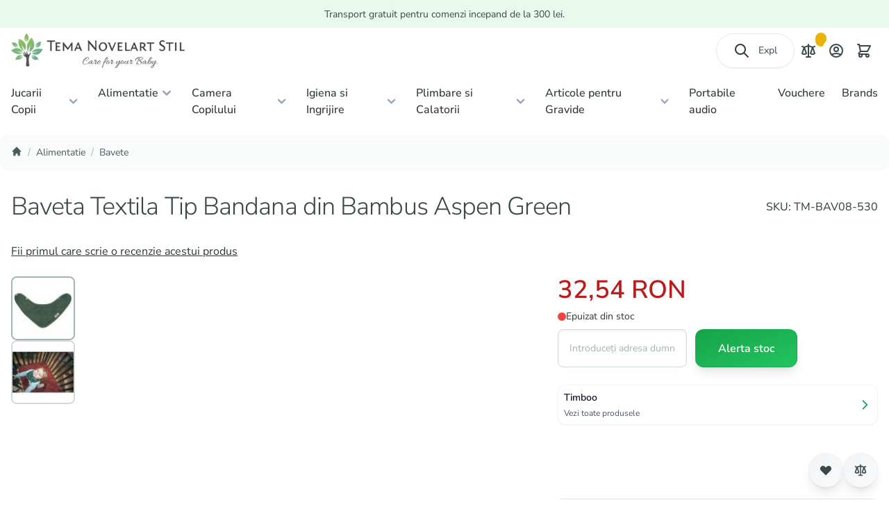

--- FILE ---
content_type: text/html; charset=UTF-8
request_url: https://www.temanovelart.ro/baveta-textila-tip-bandana-din-bambus-aspen-green-5166-tm-bav08-530.html
body_size: 124099
content:
<!doctype html><html lang="ro"><head prefix="og: http://ogp.me/ns# fb: http://ogp.me/ns/fb# product: http://ogp.me/ns/product#"><meta charset="utf-8"/><meta name="title" content="Baveta Textila Tip Bandana din Bambus Aspen Green Timboo"/><meta name="description" content="Baveta Textila Tip Bandana din Bambus Aspen Green Timboo, fiind ideala pentru bebelusi in timpul salivarii excesive din perioadele eruptiilor dentare,"/><meta name="keywords" content="Meta Keywords: &quot;Baveta, Textila, Tip Bandana, Bambus, Aspen Green, Timboo, bebelusi, salivare excesiva, eruptii dentare, gustari, mese, protectie confortabila, jurul gatului, material absorbant, moale, Oeko-Tex, lavabil, uscare rapida, delicat, rezistent, structură specială, fire innodate, anti-desprindere, verde, 0 luni+, Timboo"/><meta name="robots" content="INDEX,FOLLOW"/><meta name="viewport" content="width=device-width, initial-scale=1"/><title>Baveta Textila Tip Bandana din Bambus Aspen Green Timboo</title><link rel="preload" as="style" type="text/css" href="https://www.temanovelart.ro/static/version20251216125536/frontend/LiquidLab/temanovelart/ro_RO/Mirasvit_Rma/css/source/module.css" onload="this.rel='stylesheet'"><link rel="stylesheet" type="text/css" rel="preload" as="style" href="https://www.temanovelart.ro/static/version20251216125536/frontend/LiquidLab/temanovelart/ro_RO/css/styles.css"/><link rel="preload" as="font" crossorigin="anonymous" href="https://www.temanovelart.ro/static/version20251216125536/frontend/LiquidLab/temanovelart/ro_RO/fonts/Nunito/nunito-sans-latin-300-normal.woff2"/><link rel="preload" as="font" crossorigin="anonymous" href="https://www.temanovelart.ro/static/version20251216125536/frontend/LiquidLab/temanovelart/ro_RO/fonts/Nunito/nunito-sans-latin-400-normal.woff2"/><link rel="preload" as="font" crossorigin="anonymous" href="https://www.temanovelart.ro/static/version20251216125536/frontend/LiquidLab/temanovelart/ro_RO/fonts/Nunito/nunito-sans-latin-500-normal.woff2"/><link rel="preload" as="font" crossorigin="anonymous" href="https://www.temanovelart.ro/static/version20251216125536/frontend/LiquidLab/temanovelart/ro_RO/fonts/Nunito/nunito-sans-latin-600-normal.woff2"/><link rel="preload" as="font" crossorigin="anonymous" href="https://www.temanovelart.ro/static/version20251216125536/frontend/LiquidLab/temanovelart/ro_RO/fonts/Nunito/nunito-sans-latin-ext-300-normal.woff2"/><link rel="preload" as="font" crossorigin="anonymous" href="https://www.temanovelart.ro/static/version20251216125536/frontend/LiquidLab/temanovelart/ro_RO/fonts/Nunito/nunito-sans-latin-ext-400-normal.woff2"/><link rel="preload" as="font" crossorigin="anonymous" href="https://www.temanovelart.ro/static/version20251216125536/frontend/LiquidLab/temanovelart/ro_RO/fonts/Nunito/nunito-sans-latin-ext-500-normal.woff2"/><link rel="preload" as="font" crossorigin="anonymous" href="https://www.temanovelart.ro/static/version20251216125536/frontend/LiquidLab/temanovelart/ro_RO/fonts/Nunito/nunito-sans-latin-ext-600-normal.woff2"/><link rel="canonical" href="https://www.temanovelart.ro/baveta-textila-tip-bandana-din-bambus-aspen-green-5166-tm-bav08-530.html"/><link rel="icon" type="image/x-icon" href="https://www.temanovelart.ro/media/favicon/stores/2/favicon_transparent_tns.png"/><link rel="shortcut icon" type="image/x-icon" href="https://www.temanovelart.ro/media/favicon/stores/2/favicon_transparent_tns.png"/><script>
    var BASE_URL = 'https://www.temanovelart.ro/';
    var THEME_PATH = 'https://www.temanovelart.ro/static/version20251216125536/frontend/LiquidLab/temanovelart/ro_RO';
    var COOKIE_CONFIG = {
        "expires": null,
        "path": "\u002F",
        "domain": ".temanovelart.ro",
        "secure": false,
        "lifetime": "3600",
        "cookie_restriction_enabled": false    };
    var CURRENT_STORE_CODE = 'temanovelart';
    var CURRENT_WEBSITE_ID = '2';

    window.hyva = window.hyva || {}

    window.cookie_consent_groups = window.cookie_consent_groups || {}
    window.cookie_consent_groups['necessary'] = true;

    window.cookie_consent_config = window.cookie_consent_config || {};
    window.cookie_consent_config['necessary'] = [].concat(
        window.cookie_consent_config['necessary'] || [],
        [
            'user_allowed_save_cookie',
            'form_key',
            'mage-messages',
            'private_content_version',
            'mage-cache-sessid',
            'last_visited_store',
            'section_data_ids'
        ]
    );
</script><script>
    'use strict';
    (function( hyva, undefined ) {

        function lifetimeToExpires(options, defaults) {

            const lifetime = options.lifetime || defaults.lifetime;

            if (lifetime) {
                const date = new Date;
                date.setTime(date.getTime() + lifetime * 1000);
                return date;
            }

            return null;
        }

        function generateRandomString() {

            const allowedCharacters = '0123456789abcdefghijklmnopqrstuvwxyzABCDEFGHIJKLMNOPQRSTUVWXYZ',
                length = 16;

            let formKey = '',
                charactersLength = allowedCharacters.length;

            for (let i = 0; i < length; i++) {
                formKey += allowedCharacters[Math.round(Math.random() * (charactersLength - 1))]
            }

            return formKey;
        }

        const sessionCookieMarker = {noLifetime: true}

        const cookieTempStorage = {};

        const internalCookie = {
            get(name) {
                const v = document.cookie.match('(^|;) ?' + name + '=([^;]*)(;|$)');
                return v ? v[2] : null;
            },
            set(name, value, days, skipSetDomain) {
                let expires,
                    path,
                    domain,
                    secure,
                    samesite;

                const defaultCookieConfig = {
                    expires: null,
                    path: '/',
                    domain: null,
                    secure: false,
                    lifetime: null,
                    samesite: 'lax'
                };

                const cookieConfig = window.COOKIE_CONFIG || {};

                expires = days && days !== sessionCookieMarker
                    ? lifetimeToExpires({lifetime: 24 * 60 * 60 * days, expires: null}, defaultCookieConfig)
                    : lifetimeToExpires(window.COOKIE_CONFIG, defaultCookieConfig) || defaultCookieConfig.expires;

                path = cookieConfig.path || defaultCookieConfig.path;
                domain = !skipSetDomain && (cookieConfig.domain || defaultCookieConfig.domain);
                secure = cookieConfig.secure || defaultCookieConfig.secure;
                samesite = cookieConfig.samesite || defaultCookieConfig.samesite;

                document.cookie = name + "=" + encodeURIComponent(value) +
                    (expires && days !== sessionCookieMarker ? '; expires=' + expires.toGMTString() : '') +
                    (path ? '; path=' + path : '') +
                    (domain ? '; domain=' + domain : '') +
                    (secure ? '; secure' : '') +
                    (samesite ? '; samesite=' + samesite : 'lax');
            },
            isWebsiteAllowedToSaveCookie() {
                const allowedCookies = this.get('user_allowed_save_cookie');
                if (allowedCookies) {
                    const allowedWebsites = JSON.parse(unescape(allowedCookies));

                    return allowedWebsites[CURRENT_WEBSITE_ID] === 1;
                }
                return false;
            },
            getGroupByCookieName(name) {
                const cookieConsentConfig = window.cookie_consent_config || {};
                let group = null;
                for (let prop in cookieConsentConfig) {
                    if (!cookieConsentConfig.hasOwnProperty(prop)) continue;
                    if (cookieConsentConfig[prop].includes(name)) {
                        group = prop;
                        break;
                    }
                }
                return group;
            },
            isCookieAllowed(name) {
                const cookieGroup = this.getGroupByCookieName(name);
                return cookieGroup
                    ? window.cookie_consent_groups[cookieGroup]
                    : this.isWebsiteAllowedToSaveCookie();
            },
            saveTempStorageCookies() {
                for (const [name, data] of Object.entries(cookieTempStorage)) {
                    if (this.isCookieAllowed(name)) {
                        this.set(name, data['value'], data['days'], data['skipSetDomain']);
                        delete cookieTempStorage[name];
                    }
                }
            }
        };

        hyva.getCookie = (name) => {
            const cookieConfig = window.COOKIE_CONFIG || {};

            if (cookieConfig.cookie_restriction_enabled && ! internalCookie.isCookieAllowed(name)) {
                return cookieTempStorage[name] ? cookieTempStorage[name]['value'] : null;
            }

            return internalCookie.get(name);
        }

        hyva.setCookie = (name, value, days, skipSetDomain) => {
            const cookieConfig = window.COOKIE_CONFIG || {};

            if (cookieConfig.cookie_restriction_enabled && ! internalCookie.isCookieAllowed(name)) {
                cookieTempStorage[name] = {value, days, skipSetDomain};
                return;
            }
            return internalCookie.set(name, value, days, skipSetDomain);
        }


        hyva.setSessionCookie = (name, value, skipSetDomain) => {
            return hyva.setCookie(name, value, sessionCookieMarker, skipSetDomain)
        }

        hyva.getBrowserStorage = () => {
            const browserStorage = window.localStorage || window.sessionStorage;
            if (!browserStorage) {
                console.warn('Browser Storage is unavailable');
                return false;
            }
            try {
                browserStorage.setItem('storage_test', '1');
                browserStorage.removeItem('storage_test');
            } catch (error) {
                console.warn('Browser Storage is not accessible', error);
                return false;
            }
            return browserStorage;
        }

        hyva.postForm = (postParams) => {
            const form = document.createElement("form");

            let data = postParams.data;

            if (! postParams.skipUenc && ! data.uenc) {
                data.uenc = btoa(window.location.href);
            }
            form.method = "POST";
            form.action = postParams.action;

            Object.keys(postParams.data).map(key => {
                const field = document.createElement("input");
                field.type = 'hidden'
                field.value = postParams.data[key];
                field.name = key;
                form.appendChild(field);
            });

            const form_key = document.createElement("input");
            form_key.type = 'hidden';
            form_key.value = hyva.getFormKey();
            form_key.name="form_key";
            form.appendChild(form_key);

            document.body.appendChild(form);

            form.submit();
        }

        hyva.getFormKey = function () {
            let formKey = hyva.getCookie('form_key');

            if (!formKey) {
                formKey = generateRandomString();
                hyva.setCookie('form_key', formKey);
            }

            return formKey;
        }

        hyva.formatPrice = (value, showSign, options = {}) => {
            const groupSeparator = options.groupSeparator;
            const decimalSeparator = options.decimalSeparator
            delete options.groupSeparator;
            delete options.decimalSeparator;
            const formatter = new Intl.NumberFormat(
                'ro\u002DRO',
                Object.assign({
                    style: 'currency',
                    currency: 'RON',
                    signDisplay: showSign ? 'always' : 'auto'
                }, options)
            );
            return (typeof Intl.NumberFormat.prototype.formatToParts === 'function') ?
                formatter.formatToParts(value).map(({type, value}) => {
                    switch (type) {
                        case 'currency':
                            return 'RON' || value;
                        case 'minusSign':
                            return '- ';
                        case 'plusSign':
                            return '+ ';
                        case 'group':
                            return groupSeparator !== undefined ? groupSeparator : value;
                        case 'decimal':
                            return decimalSeparator !== undefined ? decimalSeparator : value;
                        default :
                            return value;
                    }
                }).reduce((string, part) => string + part) :
                formatter.format(value);
        }

        const formatStr = function (str, nStart) {
            const args = Array.from(arguments).slice(2);

            return str.replace(/(%+)([0-9]+)/g, (m, p, n) => {
                const idx = parseInt(n) - nStart;

                if (args[idx] === null || args[idx] === void 0) {
                    return m;
                }
                return p.length % 2
                    ? p.slice(0, -1).replace('%%', '%') + args[idx]
                    : p.replace('%%', '%') + n;
            })
        }

        hyva.str = function (string) {
            const args = Array.from(arguments);
            args.splice(1, 0, 1);

            return formatStr.apply(undefined, args);
        }

        hyva.strf = function () {
            const args = Array.from(arguments);
            args.splice(1, 0, 0);

            return formatStr.apply(undefined, args);
        }

        /**
         * Take a html string as `content` parameter and
         * extract an element from the DOM to replace in
         * the current page under the same selector,
         * defined by `targetSelector`
         */
        hyva.replaceDomElement = (targetSelector, content) => {
            // Parse the content and extract the DOM node using the `targetSelector`
            const parser = new DOMParser();
            const doc = parser.parseFromString(content, 'text/html');
            const contentNode = doc.querySelector(targetSelector);

            // Bail if content or target can't be found
            if (!contentNode || !document.querySelector(targetSelector)) {
                return;
            }

                        hyva.activateScripts(contentNode);
            
            // Replace the old DOM node with the new content
            document.querySelector(targetSelector).replaceWith(contentNode);

            // Reload customerSectionData and display cookie-messages if present
            window.dispatchEvent(new CustomEvent("reload-customer-section-data"));
            hyva.initMessages();
        }

        hyva.removeScripts = (contentNode) => {
            const scripts = contentNode.getElementsByTagName('script');
            for (let i = 0; i < scripts.length; i++) {
                scripts[i].parentNode.removeChild(scripts[i]);
            }
            const templates = contentNode.getElementsByTagName('template');
            for (let i = 0; i < templates.length; i++) {
                const container = document.createElement('div');
                container.innerHTML = templates[i].innerHTML;
                hyva.removeScripts(container);
                templates[i].innerHTML = container.innerHTML;
            }
        }

        hyva.activateScripts = (contentNode) => {
            // Create new array from HTMLCollection to avoid mutation of collection while manipulating the DOM.
            const scripts = Array.from(contentNode.getElementsByTagName('script'));

            // Iterate over all script tags to duplicate+inject each into the head
            for (const original of scripts) {
                const script = document.createElement('script');
                original.type && (script.type = original.type);
                script.innerHTML = original.innerHTML;

                // Remove the original (non-executing) script from the contentNode
                original.parentNode.removeChild(original)

                // Add script to head
                document.head.appendChild(script);
            }

            return contentNode;
        }

        const replace = {['+']: '-', ['/']: '_', ['=']: ','};
        hyva.getUenc = () => btoa(window.location.href).replace(/[+/=]/g, match => replace[match]);

        let currentTrap;

        const focusableElements = (rootElement) => {
            const selector = 'button, [href], input, select, textarea, details, [tabindex]:not([tabindex="-1"]';
            return Array.from(rootElement.querySelectorAll(selector))
                .filter(el => {
                    return el.style.display !== 'none'
                        && !el.disabled
                        && el.tabIndex !== -1
                        && (el.offsetWidth || el.offsetHeight || el.getClientRects().length)
                })
        }

        const focusTrap = (e) => {
            const isTabPressed = e.key === 'Tab' || e.keyCode === 9;
            if (!isTabPressed) return;

            const focusable = focusableElements(currentTrap)
            const firstFocusableElement = focusable[0]
            const lastFocusableElement = focusable[focusable.length - 1]

            e.shiftKey
                ? document.activeElement === firstFocusableElement && (lastFocusableElement.focus(), e.preventDefault())
                : document.activeElement === lastFocusableElement && (firstFocusableElement.focus(), e.preventDefault())
        };

        hyva.releaseFocus = (rootElement) => {
            if (currentTrap && (!rootElement || rootElement === currentTrap)) {
                currentTrap.removeEventListener('keydown', focusTrap)
                currentTrap = null
            }
        }
        hyva.trapFocus = (rootElement) => {
            if (!rootElement) return;
            hyva.releaseFocus()
            currentTrap = rootElement
            rootElement.addEventListener('keydown', focusTrap)
            const firstElement = focusableElements(rootElement)[0]
            firstElement && firstElement.focus()
        }

        hyva.safeParseNumber = (rawValue) => {
            const number = rawValue ? parseFloat(rawValue) : null;

            return Array.isArray(number) || isNaN(number) ? rawValue : number;
        }

        const toCamelCase = s => s.split('_').map(word => word.charAt(0).toUpperCase() + word.slice(1)).join('');
        hyva.createBooleanObject = (name, value = false, additionalMethods = {}) => {

            const camelCase = toCamelCase(name);
            const key = '__hyva_bool_' + name

            return new Proxy(Object.assign(
                additionalMethods,
                {
                    [key]: !!value,
                    [name]() {return !!this[key]},
                    ['!' + name]() {return !this[key]}, // @deprecated This does not work with non-CSP Alpine
                    ['not' + camelCase]() {return !this[key]},
                    ['toggle' + camelCase]() {this[key] = !this[key]},
                    [`set${camelCase}True`]() {this[key] = true},
                    [`set${camelCase}False`]() {this[key] = false},
                }
            ), {
                set(target, prop, value) {
                    return prop === name
                        ? (target[key] = !!value)
                        : Reflect.set(...arguments);
                }
            })
        }

                hyva.alpineInitialized = (fn) => window.addEventListener('alpine:initialized', fn, {once: true})
        window.addEventListener('alpine:init', () => Alpine.data('{}', () => ({})), {once: true});
                window.addEventListener('user-allowed-save-cookie', () => internalCookie.saveTempStorageCookies())

    }( window.hyva = window.hyva || {} ));
</script><!-- BEGIN GOOGLE ADWORDS CODE --><script>
        {
            (function initGoogleAdwords(){
                const config = {
                    conversionId: "AW\u002D1007824561",
                    gtagSiteSrc: "https\u003A\u002F\u002Fwww.googletagmanager.com\u002Fgtag\u002Fjs\u003Fid\u003DAW\u002D1007824561",
                    conversionLabel: "",
                    isCookieRestrictionModeEnabled: "",
                    cookieName: 'user_allowed_save_cookie',
                    currentWebsite: '2'
                };
                const anonymize_ip = true;

                let allowServices = false,
                    allowedCookies,
                    allowedWebsites;

                if (typeof hyva === 'undefined' || (!hyva.getBrowserStorage || !hyva.getCookie || !hyva.setCookie)) {
                    console.warn("Hyvä helpers are not loaded yet. Make sure they are included before this script");
                }

                if (config.isCookieRestrictionModeEnabled && typeof hyva !== 'undefined') {
                    allowedCookies = hyva.getCookie(config.cookieName);

                    if (allowedCookies !== null) {
                        allowedWebsites = JSON.parse(unescape(allowedCookies));

                        if (allowedWebsites[config.currentWebsite] === 1) {
                            allowServices = true;
                        }
                    }
                } else {
                    allowServices = true;
                }

                if (allowServices) {
                    if (!window.gtag) {
                                                window.addEventListener('init-external-scripts', () => {
                                                        const gtagScript = document.createElement('script');
                            gtagScript.type = 'text/javascript';
                            gtagScript.async = true;
                            gtagScript.src = config.gtagSiteSrc;
                            document.head.insertBefore(gtagScript, document.head.children[0]);
                                                    });
                        
                        window.dataLayer = window.dataLayer || [];
                        window.gtag = function () {
                            dataLayer.push(arguments)
                        };

                        gtag('js', new Date());
                        gtag('set', 'developer_id.dYjhlMD', true);
                    }

                    gtag('config', config.conversionId, {'anonymize_ip': anonymize_ip});
                    if (config.conversionLabel) {
                        gtag(
                            'event',
                            'conversion',
                            {
                                'send_to': config.conversionId + '/'
                                    + config.conversionLabel
                            }
                        );
                    }
                }
            }())
        }
    </script><!-- END GOOGLE ADWORDS CODE --><!-- BEGIN GOOGLE ANALYTICS 4 CODE --><script>
        (function initGoogleGA(){
            const config = {"isCookieRestrictionModeEnabled":false,"currentWebsite":2,"cookieName":"user_allowed_save_cookie","pageTrackingData":{"optPageUrl":"","measurementId":"G-QRHX0K7RQW"},"ordersTrackingData":[],"googleAnalyticsAvailable":true};
            const anonymize_ip = true;

            let allowServices = false,
                allowedCookies,
                allowedWebsites,
                measurementId;

            if (typeof hyva === 'undefined' || (!hyva.getBrowserStorage || !hyva.getCookie || !hyva.setCookie)) {
                console.warn("Hyvä helpers are not loaded yet. Make sure they are included before this script");
            }
            if (config.isCookieRestrictionModeEnabled && typeof hyva !== 'undefined') {
                allowedCookies = hyva.getCookie(config.cookieName);

                if (allowedCookies !== null) {
                    allowedWebsites = JSON.parse(unescape(allowedCookies));

                    if (allowedWebsites[config.currentWebsite] === 1) {
                        allowServices = true;
                    }
                } else {
                    window.addEventListener('user-allowed-save-cookie', initGoogleGA, { once: true, passive: true });
                }
            } else {
                allowServices = true;
            }

            if (allowServices) {
                measurementId = config.pageTrackingData.measurementId;
                if (!window.gtag) {
                                        window.addEventListener('init-external-scripts', () => {
                                            const gtagScript = document.createElement('script');
                        gtagScript.type = 'text/javascript';
                        gtagScript.async = true;
                        gtagScript.src = 'https://www.googletagmanager.com/gtag/js?id=' + measurementId;
                        document.head.insertBefore(gtagScript, document.head.children[0]);
                                        });
                    
                    window.dataLayer = window.dataLayer || [];
                    window.gtag = function(){dataLayer.push(arguments)};
                    gtag('js', new Date());
                    gtag('set', 'developer_id.dYjhlMD', true);
                }

                gtag('config', measurementId, { 'anonymize_ip': anonymize_ip });
                // Purchase Event
                if (config.ordersTrackingData.hasOwnProperty('currency')) {
                    let purchaseObject = config.ordersTrackingData.orders[0];
                    purchaseObject['items'] = config.ordersTrackingData.products;
                    gtag('event', 'purchase', purchaseObject);
                }
            }
        }())
    </script><!-- END GOOGLE ANALYTICS 4 CODE --><script>
    if (!window.IntersectionObserver) {
        window.IntersectionObserver = function (callback) {
            this.observe = el => el && callback(this.takeRecords());
            this.takeRecords = () => [{isIntersecting: true, intersectionRatio: 1}];
            this.disconnect = () => {};
            this.unobserve = () => {};
        }
    }
</script><script>
        document.addEventListener('DOMContentLoaded', () => {
        const pageHeader = document.querySelector('.page-header');
        if (!pageHeader) return;

        const observer = new IntersectionObserver(([e]) => {
            e.target.dataset.sticky = e.intersectionRatio < 1
        }, { threshold: 1 });
        observer.observe(pageHeader)
    });
    
        window.addEventListener('scrollPosition', () => {
        const header = document.querySelector('.page-header');
        const promoBar = document.querySelector('.promotion-bar-wrapper');

        const headerHeight = header ? header.offsetHeight : 0;
        const promoHeight = promoBar ? promoBar.offsetHeight : 0;
        const scrollOffset = headerHeight + promoHeight || 100;
        document.documentElement.toggleAttribute(
            'data-header-can-sticky',
            window.pageYOffset > scrollOffset
        );
    });
    </script><style>
    
    .page-header {
        z-index: 30;
        position: sticky;
        top: -1px;
        background-color: #fff;
        transition: background-color 150ms, color 150ms, box-shadow 150ms, translate 300ms;
    }

    
            .page-header[data-sticky="false"] {
            background-color: transparent;
        }

        .page-header[data-sticky="true"] {
            box-shadow: 0 10px 15px -3px rgb(0 0 0 / 0.1), 0 4px 6px -4px rgb(0 0 0 / 0.1);
        }
    
            html[data-header-can-sticky][data-scroll-dir-y="down"] .page-header {
            box-shadow: none;
            translate: 0 -100%;
            transition: background-color 150ms, color 150ms, box-shadow 150ms, translate 300ms 150ms;
        }
    </style><meta property="og:type" content="product"/><meta property="og:title" content="Baveta&#x20;Textila&#x20;Tip&#x20;Bandana&#x20;din&#x20;Bambus&#x20;Aspen&#x20;Green"/><meta property="og:image" content="https://www.temanovelart.ro/img/sJMf8A6DHiqQjbKDgxqLUwj0u9beCG_8fxkH-8IevII/resize:fit:265:265/f:webp/[base64].webp"/><meta property="og:description" content=""/><meta property="og:url" content="https://www.temanovelart.ro/baveta-textila-tip-bandana-din-bambus-aspen-green-5166-tm-bav08-530.html"/><meta property="product:price:amount" content="32.536901"/><meta property="product:price:currency" content="RON"/><script>window.algoliaConfig = {"instant":{"enabled":false,"selector":".columns","isAddToCartEnabled":true,"addToCartParams":{"action":"https:\/\/www.temanovelart.ro\/checkout\/cart\/add\/","formKey":"Aq8QdjyzgCJm1Pzt","redirectUrlParam":"uenc"},"infiniteScrollEnabled":false,"urlTrackedParameters":["query","attribute:*","index","page"],"isSearchBoxEnabled":false,"isVisualMerchEnabled":false,"categorySeparator":" \/\/\/ ","categoryPageIdAttribute":"categoryPageId","isCategoryNavigationEnabled":false,"hidePagination":false},"autocomplete":{"enabled":true,"selector":".algolia-search-input","sections":[{"name":"pages","label":"Pagini","hitsPerPage":"2"}],"nbOfProductsSuggestions":12,"nbOfCategoriesSuggestions":4,"nbOfQueriesSuggestions":0,"isDebugEnabled":false,"isNavigatorEnabled":true,"debounceMilliseconds":300,"minimumCharacters":0},"landingPage":{"query":"","configuration":"[]"},"recommend":{"enabledFBT":false,"enabledRelated":false,"enabledFBTInCart":false,"enabledRelatedInCart":false,"enabledLookingSimilar":0,"limitFBTProducts":6,"limitRelatedProducts":6,"limitTrendingItems":6,"limitLookingSimilar":6,"enabledTrendItems":0,"trendItemFacetName":null,"trendItemFacetValue":null,"isTrendItemsEnabledInPDP":0,"isTrendItemsEnabledInCartPage":0,"isAddToCartEnabledInFBT":false,"isAddToCartEnabledInRelatedProduct":false,"isAddToCartEnabledInTrendsItem":false,"isAddToCartEnabledInLookingSimilar":false,"FBTTitle":"Frequently bought together","relatedProductsTitle":"Related products","trendingItemsTitle":"Trending items","addToCartParams":{"action":"https:\/\/www.temanovelart.ro\/checkout\/cart\/add\/","formKey":"Aq8QdjyzgCJm1Pzt","redirectUrlParam":"uenc"},"isLookingSimilarEnabledInPDP":0,"isLookingSimilarEnabledInCartPage":0,"lookingSimilarTitle":"Looking Similar"},"extensionVersion":"3.14.4","applicationId":"2HENOXMQ59","indexName":"live_temanovelart","apiKey":"MjJkY2MzNjE5ZWI5ZGNjMDBlMWJjOTBlZjI2ZmUxYWEyZTRkOTI2OWVjMTNmMzU0ZmM5ODQyNTQ5MjM2YmY2ZXRhZ0ZpbHRlcnM9JnZhbGlkVW50aWw9MTc2OTE2MTE3OQ==","attributeFilter":[],"facets":[{"attribute":"price","type":"slider","label":"Price","searchable":"2","create_rule":"2"},{"attribute":"categories","type":"conjunctive","label":"Categories","searchable":"2","create_rule":"2"},{"attribute":"color","type":"disjunctive","label":"Colors","searchable":"1","create_rule":"2"}],"areCategoriesInFacets":true,"hitsPerPage":9,"sortingIndices":[{"attribute":"price","sort":"asc","sortLabel":"Lowest price","name":"live_temanovelart_products_price_default_asc","ranking":["asc(price.RON.default)","typo","geo","words","filters","proximity","attribute","exact","custom"],"label":"Lowest price"},{"attribute":"price","sort":"desc","sortLabel":"Highest price","name":"live_temanovelart_products_price_default_desc","ranking":["desc(price.RON.default)","typo","geo","words","filters","proximity","attribute","exact","custom"],"label":"Highest price"},{"attribute":"created_at","sort":"desc","sortLabel":"Newest first","name":"live_temanovelart_products_created_at_desc","ranking":["desc(created_at)","typo","geo","words","filters","proximity","attribute","exact","custom"],"label":"Newest first"}],"isSearchPage":false,"isCategoryPage":false,"isLandingPage":false,"removeBranding":false,"productId":null,"priceKey":".RON.default","priceGroup":null,"origFormatedVar":"price.RON.default_original_formated","tierFormatedVar":"price.RON.default_tier_formated","currencyCode":"RON","currencySymbol":"RON","priceFormat":{"pattern":"%s\u00a0RON","precision":2,"requiredPrecision":2,"decimalSymbol":",","groupSymbol":".","groupLength":3,"integerRequired":false},"maxValuesPerFacet":10,"autofocus":true,"resultPageUrl":"https:\/\/www.temanovelart.ro\/catalogsearch\/result\/","request":{"query":"","refinementKey":"","refinementValue":"","categoryId":"","landingPageId":"","path":"","level":"","parentCategory":"","childCategories":[],"url":"https:\/\/www.temanovelart.ro\/baveta-textila-tip-bandana-din-bambus-aspen-green-5166-tm-bav08-530.html"},"showCatsNotIncludedInNavigation":false,"showSuggestionsOnNoResultsPage":true,"baseUrl":"https:\/\/www.temanovelart.ro","popularQueries":[],"useAdaptiveImage":false,"urls":{"logo":"https:\/\/www.temanovelart.ro\/img\/L3qO28KLqec-X07_DiaDQr9qZgVOWHQg2M5EvZHlc8c\/resize:fit:0:0\/f:webp\/aHR0cHM6Ly93d3cudGVtYW5vdmVsYXJ0LnJvL3N0YXRpYy92ZXJzaW9uMjAyNTEyMTYxMjU1MzYvZnJvbnRlbmQvTGlxdWlkTGFiL3RlbWFub3ZlbGFydC9yb19STy9BbGdvbGlhX0FsZ29saWFTZWFyY2gvanMvaW1hZ2VzL2FsZ29saWEtbG9nby1ibHVlLnN2Zw.webp"},"cookieConfiguration":{"customerTokenCookie":"_ALGOLIA_MAGENTO_AUTH","consentCookieName":"user_allowed_save_cookie","cookieAllowButtonSelector":"#btn-cookie-allow","cookieRestrictionModeEnabled":false,"cookieDuration":"15552000000"},"ccAnalytics":{"enabled":false,"ISSelector":".ais-Hits-item a.result, .ais-InfiniteHits-item a.result","conversionAnalyticsMode":null,"addToCartSelector":".action.primary.tocart","orderedProductIds":[]},"isPersonalizationEnabled":false,"personalization":{"enabled":false,"viewedEvents":{"viewProduct":{"eventName":"Viewed Product","enabled":false,"method":"viewedObjectIDs"}},"clickedEvents":{"productClicked":{"eventName":"Product Clicked","enabled":false,"selector":".ais-Hits-item a.result, .ais-InfiniteHits-item a.result","method":"clickedObjectIDs"},"productRecommended":{"eventName":"Recommended Product Clicked","enabled":false,"selector":".products-upsell .product-item","method":"clickedObjectIDs"}},"filterClicked":{"eventName":"Filter Clicked","enabled":false,"method":"clickedFilters"}},"analytics":{"enabled":false,"delay":"3000","triggerOnUiInteraction":"1","pushInitialSearch":"0"},"now":1769040000,"queue":{"isEnabled":false,"nbOfJobsToRun":5,"retryLimit":3,"nbOfElementsPerIndexingJob":300},"isPreventBackendRenderingEnabled":false,"translations":{"to":"la","or":"sau","go":"Mergi","popularQueries":"Pute\u021bi \u00eencerca una dintre c\u0103ut\u0103rile populare","seeAll":"Vezi toate produsele","allDepartments":"Toate departamentele","seeIn":"Vezi produse \u00een","orIn":"sau \u00een","noProducts":"Nu exist\u0103 produse pentru c\u0103utarea","noResults":"Niciun rezultat","refine":"Rafineaz\u0103","selectedFilters":"Filtre selectate","clearAll":"\u0218terge tot","previousPage":"Pagina anterioar\u0103","nextPage":"Pagina urm\u0103toare","searchFor":"Caut\u0103 produse","relevance":"Relevan\u021b\u0103","categories":"Categorii","products":"Produse","suggestions":"Sugestii","searchBy":"C\u0103utare dup\u0103","searchForFacetValuesPlaceholder":"Caut\u0103 altele ...","showMore":"Arat\u0103 mai multe produse","searchTitle":"Rezultatele c\u0103ut\u0103rii pentru","placeholder":"Caut\u0103 produse, categorii, ...","addToCart":"Adaug\u0103 \u00een co\u0219","recentSearches":"Istoricul t\u0103u de c\u0103utare","popularSearches":"C\u0103ut\u0103ri populare","noResultsTitle":"Ne pare r\u0103u, nu am g\u0103sit niciun rezultat care s\u0103 corespund\u0103 c\u0103ut\u0103rii tale.","noResultsReason":"Produsul pe care \u00eel cau\u021bi ar putea s\u0103 nu mai fie disponibil.","noResultsTipsIntro":"Po\u021bi \u00eencerca aceste sfaturi pentru c\u0103utare:","noResultsTip1":"Verific\u0103 ortografia","noResultsTip2":"\u00cencearc\u0103 un termen mai general","noResultsTip3":"Introdu un cuv\u00e2nt de cel pu\u021bin 3 caractere","seeAllResultsFor":"Vezi toate rezultatele c\u0103ut\u0103rii pentru"}};</script></head><body id="html-body" class="catalog-product-view product-baveta-textila-tip-bandana-din-bambus-aspen-green-5166-tm-bav08-530 categorypath-alimentatie-tns-bavete category-bavete page-layout-1column"><div x-data="promotionBar(&#x7B;&quot;countdownOptions&quot;&#x3A;&#x7B;&quot;days&quot;&#x3A;false,&quot;hours&quot;&#x3A;false,&quot;minutes&quot;&#x3A;false,&quot;seconds&quot;&#x3A;false&#x7D;&#x7D;)" class="promotion-bar-wrapper" style=" background-color:&#x23;22c55e1a; color:&#x23;3a484a; " role="region" aria-label="Promotion Bar"><div class="container mx-auto px-4 py-2 flex items-center justify-between gap-4"><div class="flex-1 text-center"><div class="promotion-content inline-flex flex-wrap items-center justify-center gap-2 text-sm"> Transport gratuit pentru comenzi incepand de la 300 lei. <template x-if="hasCountdown && !isExpired"><span class="inline-flex items-center gap-1 rounded-full bg-white/10 px-2 py-0.5 text-[11px] leading-none md:text-xs" style="color:&#x23;3a484a;"><span class="uppercase tracking-wide opacity-80 text-[10px] md:text-[11px]"> Se termină în </span><span class="flex items-center gap-1"><template x-if="days > 0"><span class="inline-flex items-baseline gap-0.5 px-1 py-0.5 rounded bg-black/10 dark:bg-white/10"><span x-text="days" class="font-semibold"></span><span class="text-[9px] uppercase opacity-80">d</span></span></template><template x-if="hours > 0"><span class="inline-flex items-baseline gap-0.5 px-1 py-0.5 rounded bg-black/10 dark:bg-white/10"><span x-text="hours" class="font-semibold"></span><span class="text-[9px] uppercase opacity-80">h</span></span></template><template x-if="minutes > 0"><span class="inline-flex items-baseline gap-0.5 px-1 py-0.5 rounded bg-black/10 dark:bg.white/10"><span x-text="minutes" class="font-semibold"></span><span class="text-[9px] uppercase opacity-80">m</span></span></template><template x-if="seconds >= 0"><span class="inline-flex items-baseline gap-0.5 px-1 py-0.5 rounded bg-black/10 dark:bg-white/10"><span x-text="seconds" class="font-semibold"></span><span class="text-[9px] uppercase opacity-80">s</span></span></template></span></span></template></div></div><button x-show="canClose" x-cloak @click="closeBar" class="p-1 transition-colors hover:opacity-75" style="color:&#x23;3a484a;" aria-label="&#xCE;nchide&#x20;promo&#x021B;ia"><svg class="w-5 h-5" fill="none" stroke="currentColor" viewBox="0 0 24 24"><path stroke-linecap="round" stroke-linejoin="round" stroke-width="2" d="M6 18L18 6M6 6l12 12"/></svg></button></div></div><script>
    document.addEventListener('alpine:init', () => {
        Alpine.data('promotionBar', (config) => ({
            isOpen: true,
            canClose: 0,
            hasCountdown: 0,
            isExpired: false,
            days: 0,
            hours: 0,
            minutes: 0,
            seconds: 0,
            countdownOptions: config.countdownOptions || {
                days: true,
                hours: true,
                minutes: true,
                seconds: true
            },

            init() {
                if (this.canClose) {
                    this.isOpen = localStorage.getItem('promotionBarClosed') !== 'true';
                } else {
                    this.isOpen = true;
                }

                if (this.hasCountdown) {
                    this.startCountdown('');
                }
            },

            startCountdown(endDate) {
                const endTs = new Date(endDate).getTime();

                const update = () => {
                    const now = Date.now();
                    const diff = endTs - now;

                    if (diff <= 0) {
                        this.isExpired = true;
                        return;
                    }

                    const d = 1000 * 60 * 60 * 24;
                    const h = 1000 * 60 * 60;
                    const m = 1000 * 60;
                    const s = 1000;

                    if (this.countdownOptions.days) {
                        this.days = Math.floor(diff / d);
                    }
                    if (this.countdownOptions.hours) {
                        this.hours = Math.floor((diff % d) / h);
                    }
                    if (this.countdownOptions.minutes) {
                        this.minutes = Math.floor((diff % h) / m);
                    }
                    if (this.countdownOptions.seconds) {
                        this.seconds = Math.floor((diff % m) / s);
                    }
                };

                update();
                const timer = setInterval(update, 1000);

                this.$watch('isExpired', expired => {
                    if (expired) clearInterval(timer);
                });
            },

            closeBar() {
                this.isOpen = false;
                localStorage.setItem('promotionBarClosed', 'true');
            }
        }))
    });
</script><input name="form_key" type="hidden" value="Aq8QdjyzgCJm1Pzt"/><noscript><section class="message global noscript border-b-2 border-blue-500 bg-blue-50 shadow-none m-0 px-0 rounded-none font-normal"><div class="container text-center"><p><strong>JavaScript seems to be disabled in your browser.</strong><span> For the best experience on our site, be sure to turn on Javascript in your browser. </span></p></div></section></noscript><script>
    document.body.addEventListener('touchstart', () => {}, {passive: true})
</script><div x-data="deliveryDateHandler()" x-init="init()"></div><script>
    document.addEventListener('alpine:init', () => {
        Alpine.data('deliveryDateHandler', () => ({
            BASE_URL: window.BASE_URL || '/',
            storeCode: 'temanovelart',
            processedSkus: new Set(),
            requestQueue: [],
            isProcessing: false,
            BATCH_SIZE: 10,
            DEBOUNCE_TIME: 500,
            REQUEST_TIMEOUT: 5000,

            init() {
                this.processExistingElements();
                this.setupEventListeners();
                this.setupMutationObserver();
            },

            setupEventListeners() {
                window.addEventListener('update-products-delivery-date', (event) => {
                    if (event.detail?.productSkus) {
                        this.enqueueSkus(event.detail.productSkus);
                    }
                });

                window.addEventListener('listing-configurable-selection-changed', (event) => {
                    if (event.detail && event.detail.productIndex && event.detail.productId) {
                        this.getDeliveryDataByProductId(
                            event.detail.productIndex,
                            event.detail.productId,
                            this.pageType
                        );
                    }
                });
            },

            async getDeliveryDataByProductId(productId, deliveryDateWrapperId, pageType) {
                if (!productId) return false;
                const query = `query ($entry: [Int!], $page_type: String) {
                    productDeliveryDatesByIds(product_ids: $entry, page_type: $page_type) {
                        wrapperClass,
                        deliveryMessage
                    }
                }`;
                const variables = { entry: productId, page_type: pageType };
                const result = await this.fetchGraphQL(query, variables);
                if (result && result.errors) {
                    console.warn(result.errors);
                } else if (result?.data?.productDeliveryDatesByIds?.length) {
                    result.data.productDeliveryDatesByIds.forEach(item => {
                        this.updateDeliveryDate(item, deliveryDateWrapperId);
                    });
                }
            },

            updateDeliveryDate(deliveryData, deliveryDateWrapperId = null) {
                const selector = deliveryDateWrapperId
                    ? `.delivery-notice[data-id="${deliveryDateWrapperId}"]`
                    : `.delivery-notice[data-sku="${deliveryData.sku}"]`;
                const elements = document.querySelectorAll(selector);
                if (!elements || elements.length === 0) return false;
                elements.forEach(element => {
                    element.innerHTML = `<span class="delivery-message ${deliveryData.wrapperClass}">${deliveryData.deliveryMessage}</span>`;
                });
            },

            async fetchGraphQL(query, variables) {
                try {
                    const response = await fetch('/graphql', {
                        method: 'POST',
                        headers: {
                            'Accept': 'application/json',
                            'Content-Type': 'application/json',
                            'Store': this.storeCode
                        },
                        global: false,
                        body: JSON.stringify({ query, variables })
                    });
                    if (!response.ok) {
                        throw new Error(`HTTP error! status: ${response.status}`);
                    }
                    return await response.json();
                } catch (error) {
                    console.error('GraphQL fetch error:', error);
                    return null;
                }
            },

            setupMutationObserver() {
                new MutationObserver(mutations => {
                    mutations.forEach(mutation => {
                        if (mutation.addedNodes.length) {
                            this.processNewElements(mutation.addedNodes);
                        }
                    });
                }).observe(document.body, {
                    subtree: true,
                    childList: true
                });
            },

            processExistingElements() {
                const skus = Array.from(document.querySelectorAll('.delivery-notice[data-sku]'))
                    .map(el => el.dataset.sku)
                    .filter(sku => sku && !this.processedSkus.has(sku));

                if (skus.length) this.enqueueSkus(skus);
            },

            processNewElements(nodes) {
                const newSkus = [];
                nodes.forEach(node => {
                    if (node.nodeType === Node.ELEMENT_NODE) {
                        node.querySelectorAll('.delivery-notice[data-sku]').forEach(el => {
                            const sku = el.dataset.sku;
                            if (sku && !this.processedSkus.has(sku)) {
                                newSkus.push(sku);
                            }
                        });
                    }
                });
                if (newSkus.length) this.enqueueSkus(newSkus);
            },

            enqueueSkus(skus) {
                const uniqueSkus = [...new Set(skus)].filter(sku =>
                    sku && !this.processedSkus.has(sku)
                );

                uniqueSkus.forEach(sku => {
                    this.processedSkus.add(sku);
                    this.requestQueue.push(sku);
                });

                this.debouncedProcessQueue();
            },

            debouncedProcessQueue() {
                clearTimeout(this.debounceTimer);
                this.debounceTimer = setTimeout(() => {
                    this.processQueue();
                }, this.DEBOUNCE_TIME);
            },

            async processQueue() {
                if (this.isProcessing || this.requestQueue.length === 0) return;

                this.isProcessing = true;
                const batch = this.requestQueue.splice(0, this.BATCH_SIZE);

                try {
                    await this.fetchDeliveryData(batch);
                } catch (error) {
                    this.requeueFailedBatch(batch);
                } finally {
                    this.isProcessing = false;
                    if (this.requestQueue.length > 0) {
                        this.debouncedProcessQueue();
                    }
                }
            },

            async fetchDeliveryData(skus) {
                const controller = new AbortController();
                const timeoutId = setTimeout(() => controller.abort(), this.REQUEST_TIMEOUT);

                try {
                    const response = await fetch(`${this.BASE_URL}graphql`, {
                        method: 'POST',
                        headers: {
                            'Accept': 'application/json',
                            'Content-Type': 'application/json',
                            'Store': this.storeCode
                        },
                        body: JSON.stringify({
                            query: `query ($entry: [String!]) {
                            productDeliveryDates(skus: $entry) {
                                sku
                                wrapperClass
                                deliveryMessage
                            }
                        }`,
                            variables: { entry: skus }
                        }),
                        signal: controller.signal,
                        credentials: 'same-origin'
                    });

                    clearTimeout(timeoutId);

                    if (!response.ok) {
                        throw new Error(`HTTP error! status: ${response.status}`);
                    }

                    const contentType = response.headers.get('content-type');
                    if (!contentType?.includes('application/json')) {
                        throw new Error('Invalid response format');
                    }

                    const { data, errors } = await response.json();

                    if (errors) {
                        console.warn('GraphQL errors:', errors);
                        throw new Error('GraphQL response contains errors');
                    }

                    if (data?.productDeliveryDates?.length) {
                        data.productDeliveryDates.forEach(item => {
                            this.updateDeliveryDisplay(item);
                        });
                    }
                } catch (error) {
                    if (error.name === 'AbortError') {
                        console.warn(`Request timed out after ${this.REQUEST_TIMEOUT}ms`);
                    } else {
                        console.error('Fetch error:', error);
                    }
                    throw error;
                }
            },

            requeueFailedBatch(failedSkus) {
                failedSkus.forEach(sku => {
                    this.processedSkus.delete(sku);
                    if (!this.requestQueue.includes(sku)) {
                        this.requestQueue.unshift(sku);
                    }
                });
            },

            updateDeliveryDisplay(deliveryData) {
                Alpine.nextTick(() => {
                    const selector = deliveryData.sku
                        ? `.delivery-notice[data-sku="${deliveryData.sku}"]`
                        : `.delivery-notice[data-id="${deliveryData.id}"]`;

                    document.querySelectorAll(selector).forEach(el => {
                        el.innerHTML = `
                        <span class="delivery-message ${deliveryData.wrapperClass}">
                            ${deliveryData.deliveryMessage}
                        </span>
                    `;
                    });
                });
            }
        }));
    });
</script><style>
/**
 * Critical CSS for Liquidlab Performance Optimization
 * 
 * This file contains essential styles for above-the-fold content
 * and the loader component that is shown while the main CSS is loading.
 * Optimized for Hyva Theme with TailwindCSS.
 */

/* CSS Loader */
.css-loader-wrapper {
    position: fixed;
    top: 0;
    left: 0;
    width: 100%;
    height: 100%;
    background-color: rgba(255, 255, 255, 1);
    display: flex;
    justify-content: center;
    align-items: center;
    z-index: 9999;
    transition: opacity 0.3s ease-out;
}

.css-loader {
    display: inline-block;
    width: 50px;
    height: 50px;
    border: 8px solid rgba(0, 0, 0, 0.1);
    border-radius: 50%;
    border-top-color: #3498db;
    animation: spin 1s ease-in-out infinite;
}

@keyframes spin {
    to {
        transform: rotate(360deg);
    }
}
</style><div class="css-loader-wrapper"><div class="css-loader"></div></div><div class="page-wrapper"><header class="page-header"><a class="action skip sr-only focus:not-sr-only focus:absolute focus:z-40 focus:bg-white contentarea" href="#contentarea"><span> Skip to Content </span></a><script>
    // Global store for search overlay state so other templates (outside header) can react
    document.addEventListener('alpine:init', () => {
        if (!Alpine.store('liquidSearch')) {
            Alpine.store('liquidSearch', { open: false });
        }
    });

    function initHeader () {
        return {
            searchOpen: false,
            cart: {},
            isCartOpen: false,
            init() {
                // Keep body scroll state and global store in sync
                this.$watch('searchOpen', (open) => {
                    this.scrollLock(open)
                    if (this.$store?.liquidSearch) {
                        this.$store.liquidSearch.open = open
                    }
                })
                // If store changes externally (e.g., backdrop click), reflect it locally
                this.$watch('$store.liquidSearch.open', (open) => {
                    if (this.searchOpen !== open) {
                        this.searchOpen = open
                    }
                })
            },
            scrollLock(use = true) {
                document.body.style.overflow = use ? 'hidden' : ''
            },
            openSearch() {
                this.searchOpen = true
                this.scrollLock(true)
                // Notify other components (e.g., Algolia autocomplete) that search has been opened
                window.dispatchEvent(new CustomEvent('liquid:search-open'))
            },
            closeSearch() {
                this.searchOpen = false
                this.scrollLock(false)
            },
            getData(data) {
                if (data.cart) { this.cart = data.cart }
            },
            isCartEmpty() {
                return !this.cart.summary_count
            },
            toggleCart(event) {
                if (event.detail && event.detail.isOpen !== undefined) {
                    this.isCartOpen = event.detail.isOpen
                    if (!this.isCartOpen && this.$refs && this.$refs.cartButton) {
                        this.$refs.cartButton.focus()
                    }
                } else {
					                    this.isCartOpen = true
                }
            }
        }
    }
    function initCompareHeader() {
        return {
            compareProducts: null,
            itemCount: 0,
            receiveCompareData(data) {
                if (data['compare-products']) {
                    this.compareProducts = data['compare-products'];
                    this.itemCount = this.compareProducts.count;
                }
            }
        }
    }
</script><div id="header" class="page-header w-full bg-white top-0 z-40" x-data="initHeader()" x-init="init()" @private-content-loaded.window="getData(event.detail.data)" @keydown.window.escape="closeSearch()"><div class="container flex items-center justify-between w-full mx-auto py-2 pb-0"><div class="flex-1 lg:flex-none order-0 md:order-1"><div class="w-full max-lg:max-w-[130px] lg:w-auto lg:mx-auto px-0 mr-4"><a class="flex items-center text-xl tracking-wide text-gray-800 no-underline hover:no-underline font-title justify-center" href="https://www.temanovelart.ro/" title="Tema Novelart Stil" aria-label="Mergi la pagina principală"><img class="max-h-full" src="https://www.temanovelart.ro/img/0Z-NF0hyTJzUWvQZiFwzSQNEjRVvPOcnbqRKaYdNEsw/resize:fit:0:64/f:webp/aHR0cHM6Ly93d3cudGVtYW5vdmVsYXJ0LnJvL21lZGlhL2xvZ28vc3RvcmVzLzIvbG9nb190bnNfNTAwXzEucG5n.webp" title="Tema Novelart Stil" alt="Tema Novelart Stil" width="250" height="64" loading="lazy"></a></div></div><div class="flex items-center gap-4 justify-end lg:flex-none order-1 md:order-3"><div class="hidden lg:block text-sm font-medium text-primary-700"></div><div class="lg:grow max-w-2xl mx-auto" x-ref="searchIcon"><button id="menu-search-icon" class="btn btn-secondary btn-icon btn-size-sm btn-no-background btn-search" @click="openSearch()" title="Search" aria-label="Toggle search form"><svg xmlns="http://www.w3.org/2000/svg" fill="none" viewBox="0 0 24 24" stroke-width="2" stroke="currentColor" class="text-primary-900" width="24" height="24" aria-hidden="true"><path stroke-linecap="round" stroke-linejoin="round" d="M21 21l-6-6m2-5a7 7 0 11-14 0 7 7 0 0114 0z"/></svg><span x-data="typewriter()" x-init="init()" x-text="displayText" class="hidden lg:block text-sm font-medium truncate"></span></button></div><a id="compare-link" class="btn btn-secondary btn-icon btn-size-sm btn-no-background relative md:hidden" :class="{ 'md:hidden': itemCount === 0, 'hidden': isMobile }" href="https://www.temanovelart.ro/catalog/product_compare/index/" title="Compara&#x021B;i&#x20;produse" x-data="{
                   ...initCompareHeader(),
                   isMobile: window.innerWidth <= 1024,
                   checkMobile() {
                       this.isMobile = window.innerWidth <= 1024;
                   }
               }" @private-content-loaded.window="receiveCompareData($event.detail.data)" @resize.window.debounce.100="checkMobile" :aria-label="` Compara&#x021B;i&#x20;produse, ${itemCount> 1 ? hyva.str('\u00251\u0020Articole', itemCount) : hyva.str('\u00251\u0020articol', itemCount) }`"><svg xmlns="http://www.w3.org/2000/svg" fill="none" viewBox="0 0 24 24" stroke-width="2" stroke="currentColor" class="md:h-6 md:w-6" width="28" height="28" aria-hidden="true"><path stroke-linecap="round" stroke-linejoin="round" d="M3 6l3 1m0 0l-3 9a5.002 5.002 0 006.001 0M6 7l3 9M6 7l6-2m6 2l3-1m-3 1l-3 9a5.002 5.002 0 006.001 0M18 7l3 9m-3-9l-6-2m0-2v2m0 16V5m0 16H9m3 0h3"/></svg><span x-text="itemCount" class="absolute -top-1.5 -right-1.5 h-5 px-2 py-1 rounded-full bg-yellow-500 text-white text-xs font-semibold leading-none text-center uppercase tabular-nums" aria-hidden="true"></span></a><div class="group relative hidden md:inline-block" x-data="{ open: false }" @keyup.escape="open = false" @click.outside="open = false"><button type="button" id="customer-menu" class="btn btn-secondary btn-icon btn-size-sm btn-no-background" @click="open = !open" :aria-expanded="open ? 'true' : 'false'" aria-label="Contul&#x20;meu" aria-haspopup="true"><svg xmlns="http://www.w3.org/2000/svg" fill="none" viewBox="0 0 24 24" stroke-width="2" stroke="currentColor" width="24" height="24" role="img"><path stroke-linecap="round" stroke-linejoin="round" d="M5.121 17.804A13.937 13.937 0 0112 16c2.5 0 4.847.655 6.879 1.804M15 10a3 3 0 11-6 0 3 3 0 016 0zm6 2a9 9 0 11-18 0 9 9 0 0118 0z"/><title>user-circle</title></svg></button><nav class="absolute right-0 z-50 w-60 py-3 mt-2 px-2 origin-top-right rounded-lg shadow-md bg-white border border-gray-200 customer-menu" x-cloak x-show="open" x-transition:enter="transition ease-out duration-150" x-transition:enter-start="opacity-0 transform translate-y-1" x-transition:enter-end="opacity-100 transform translate-y-0" x-transition:leave="transition ease-in duration-100" x-transition:leave-start="opacity-100 transform translate-y-0" x-transition:leave-end="opacity-0 transform translate-y-1" aria-labelledby="customer-menu"><a id="customer.header.sign.in.link" class="block px-4 py-2 lg:px-5 lg:py-2 hover:bg-gray-100" onclick="hyva.setCookie && hyva.setCookie( 'login_redirect', window.location.href, 1 )" href="https://www.temanovelart.ro/customer/account/index/" title="Conectare"> Conectare</a><a id="customer.header.register.link" class="block px-4 py-2 lg:px-5 lg:py-2 hover:bg-gray-100" href="https://www.temanovelart.ro/customer/account/create/" title="Creeaz&#x0103;&#x20;un&#x20;cont"> Creează un cont </a></nav></div><button id="menu-cart-icon" class="btn btn-secondary btn-icon btn-size-sm btn-no-background relative" x-ref="cartButton" :aria-disabled="isCartEmpty()" :aria-label="` Comut&#x0103;&#x20;mini-co&#x0219;ul, ${isCartEmpty() ? 'Co&#x0219;ul&#x20;este&#x20;gol' : cart.summary_count> 1 ? hyva.str('&#x25;1&#x20;articole', cart.summary_count) : hyva.str('&#x25;1&#x20;articol', cart.summary_count) }`" @click.prevent.stop="() => { $dispatch('toggle-cart', { isOpen: true }) }" @toggle-cart.window="toggleCart($event)" :aria-expanded="isCartOpen" aria-haspopup="dialog"><svg xmlns="http://www.w3.org/2000/svg" fill="none" viewBox="0 0 24 24" stroke-width="2" stroke="currentColor" class="md:h-6 md:w-6" width="28" height="28" aria-hidden="true"><path stroke-linecap="round" stroke-linejoin="round" d="M3 3h2l.4 2M7 13h10l4-8H5.4M7 13L5.4 5M7 13l-2.293 2.293c-.63.63-.184 1.707.707 1.707H17m0 0a2 2 0 100 4 2 2 0 000-4zm-8 2a2 2 0 11-4 0 2 2 0 014 0z"/></svg><span x-text="cart.summary_count" x-show="!isCartEmpty()" x-cloak class="absolute -top-1.5 -right-1.5 h-5 px-2 py-1 rounded-full bg-primary text-white text-xs font-semibold leading-none text-center uppercase tabular-nums" aria-hidden="true"></span></button><div class="navigation lg:hidden" x-data="initMobileMenu" @sub-menu-state-change.window="hasActiveSubMenu" x-cloak role="dialog" aria-label="Mobile Navigation Menu"><button type="button" class="align-middle" aria-label="Deschide&#x20;meniul" aria-controls="mobileMenu" @click="open"><svg xmlns="http://www.w3.org/2000/svg" fill="none" viewBox="0 0 24 24" stroke-width="2" stroke="currentColor" width="32" height="32" aria-hidden="true"><path stroke-linecap="round" stroke-linejoin="round" d="M4 6h16M4 12h16M4 18h16"/></svg></button><div class="backdrop" x-show="isOpen" x-transition:enter="ease-in-out duration-500" x-transition:enter-start="opacity-0" x-transition:enter-end="opacity-100" x-transition:leave="ease-in-out duration-500" x-transition:leave-start="opacity-100" x-transition:leave-end="opacity-0" role="button" @click="close()" aria-label="Close panel"></div><div id="mobileMenu" class="max-h-full h-screen w-screen xs:max-w-[375px] shadow-2xl mr-0 flex flex-col transition ease-out duration-500 sm:duration-700 fixed right-0 top-0 bg-white z-[1000]" x-show="isOpen" x-transition:enter-start="translate-x-full" x-transition:enter-end="translate-x-0" x-transition:leave-start="translate-x-0" x-transition:leave-end="translate-x-full"><div class="border-b border-slate-200 mx-4"><div class="flex items-center gap-2 py-4"><div class="w-full max-lg:max-w-[130px] lg:w-auto lg:mx-auto px-0 mr-4"><a class="flex items-center text-xl tracking-wide text-gray-800 no-underline hover:no-underline font-title justify-center" href="https://www.temanovelart.ro/" title="Tema Novelart Stil" aria-label="Mergi la pagina principală"><img class="max-h-full" src="https://www.temanovelart.ro/media/logo/stores/2/logo_tns_500_1.png" title="Tema Novelart Stil" alt="Tema Novelart Stil" width="250" height="64" loading="lazy"></a></div><button type="button" @click="close" class="ms-auto p-2 text-slate-700" aria-label="&#xCE;nchide&#x20;meniul"><svg xmlns="http://www.w3.org/2000/svg" fill="none" viewBox="0 0 24 24" stroke-width="2" stroke="currentColor" width="24" height="24" aria-hidden="true"><path stroke-linecap="round" stroke-linejoin="round" d="M6 18L18 6M6 6l12 12"/></svg></button></div></div><div class="grow relative text-primary-700 overflow-y-auto px-4" :style="lockWrapperScroll"><template x-if="isLoading"><div class="flex items-center justify-center p-8"><svg class="animate-spin h-6 w-6 text-gray-400" xmlns="http://www.w3.org/2000/svg" fill="none" viewBox="0 0 24 24"><circle class="opacity-25" cx="12" cy="12" r="10" stroke="currentColor" stroke-width="4"></circle><path class="opacity-75" fill="currentColor" d="M4 12a8 8 0 018-8V0C5.373 0 0 5.373 0 12h4zm2 5.291A7.962 7.962 0 014 12H0c0 3.042 1.135 5.824 3 7.938l3-2.647z"></path></svg></div></template><div id="menu-drawer-categories"></div><div class="text-sm"><div class="nav-section nav-section-account"><h3 class="text-lg font-bold mb-6 border-b border-gray-200 pb-4"> My account</h3><div class="nav-section-content"><ul class="menu-drawer-links menu-drawer-account-links"><li class="menu-drawer-links-item menu-drawer-links-item-account"><a href="https://www.temanovelart.ro/customer/account/"><div class="p-3 bg-primary-100 rounded-full transition-transform duration-300 group-hover:scale-110"><svg xmlns="http://www.w3.org/2000/svg" fill="none" viewBox="0 0 24 24" stroke-width="2" stroke="currentColor" width="24" height="24" role="img"><path stroke-linecap="round" stroke-linejoin="round" d="M5.121 17.804A13.937 13.937 0 0112 16c2.5 0 4.847.655 6.879 1.804M15 10a3 3 0 11-6 0 3 3 0 016 0zm6 2a9 9 0 11-18 0 9 9 0 0118 0z"/><title>user-circle</title></svg></div><span class="link-text"><span class="menu-drawer-links-item-title">My account</span><span class="menu-drawer-links-item-subtitle not-logged-in"> Conectare </span></span></a></li><li><a id="mobile-compare-link" href="https://www.temanovelart.ro/catalog/product_compare/index/" title="Compara&#x021B;i&#x20;produse" class="flex"><div class="p-3 bg-primary-100 rounded-full transition-transform duration-300 group-hover:scale-110 relative hidden" :class="{ 'hidden': !(itemCount> 0) }" x-data="initCompareHeader()" @private-content-loaded.window="receiveCompareData($event.detail.data)" :aria-label="` Compara&#x021B;i&#x20;produse, ${itemCount> 1 ? hyva.str('\u00251\u0020Articole', itemCount) : hyva.str('\u00251\u0020articol', itemCount) }`"><svg xmlns="http://www.w3.org/2000/svg" fill="none" viewBox="0 0 24 24" stroke-width="2" stroke="currentColor" class="md:h-6 md:w-6" width="24" height="24" aria-hidden="true"><path stroke-linecap="round" stroke-linejoin="round" d="M3 6l3 1m0 0l-3 9a5.002 5.002 0 006.001 0M6 7l3 9M6 7l6-2m6 2l3-1m-3 1l-3 9a5.002 5.002 0 006.001 0M18 7l3 9m-3-9l-6-2m0-2v2m0 16V5m0 16H9m3 0h3"/></svg><span x-text="itemCount" class="absolute -top-1.5 -right-1.5 h-5 px-2 py-1 rounded-full bg-yellow-500 text-white text-xs font-semibold leading-none text-center uppercase tabular-nums" aria-hidden="true"></span></div><span class="link-text"><span class="menu-drawer-links-item-title">Compara&#x021B;i&#x20;produse</span></span></a></li></ul></div></div><div class="nav-section nav-section-help"><div class="mobile-help-menu"><h3 class="text-lg font-bold my-6 border-b border-gray-200 pb-4"> Ajutor </h3><div class="grid grid-cols-2 gap-4 -mx-2 px-2 py-4"><a href="https://www.temanovelart.ro/termeni-si-conditii#answer5" class="group relative flex flex-col items-center p-4 rounded-xl transition-all duration-200 bg-white shadow-lg hover:shadow-xl"><div class="w-12 h-12 bg-menu-drawer-icon rounded-2xl mb-8 flex items-center justify-center mx-auto transition-all duration-500 group-hover:bg-menu-drawer-icon-hover"><svg xmlns="http://www.w3.org/2000/svg" fill="none" viewBox="0 0 24 24" stroke-width="2" stroke="currentColor" class="w-8 h-8 text-menu-drawer-icon" width="24" height="24" role="img"><path stroke-linecap="round" stroke-linejoin="round" d="M13 7l5 5m0 0l-5 5m5-5H6"/><title>arrow-sm-right</title></svg></div><span class="text-sm font-medium text-gray-900 text-center"> Returnari </span></a><a href="https://www.temanovelart.ro/contact/" class="group relative flex flex-col items-center p-4 rounded-xl transition-all duration-200 bg-white shadow-lg hover:shadow-xl"><div class="w-12 h-12 bg-menu-drawer-icon rounded-2xl mb-8 flex items-center justify-center mx-auto transition-all duration-500 group-hover:bg-menu-drawer-icon-hover"><svg xmlns="http://www.w3.org/2000/svg" fill="none" viewBox="0 0 24 24" stroke-width="2" stroke="currentColor" class="w-8 h-8 text-menu-drawer-icon" width="24" height="24" role="img"><path stroke-linecap="round" stroke-linejoin="round" d="M13 7l5 5m0 0l-5 5m5-5H6"/><title>arrow-sm-right</title></svg></div><span class="text-sm font-medium text-gray-900 text-center"> Contact </span></a><a href="https://www.temanovelart.ro/termeni-si-conditii#answer3" class="group relative flex flex-col items-center p-4 rounded-xl transition-all duration-200 bg-white shadow-lg hover:shadow-xl"><div class="w-12 h-12 bg-menu-drawer-icon rounded-2xl mb-8 flex items-center justify-center mx-auto transition-all duration-500 group-hover:bg-menu-drawer-icon-hover"><svg xmlns="http://www.w3.org/2000/svg" fill="none" viewBox="0 0 24 24" stroke-width="2" stroke="currentColor" class="w-8 h-8 text-menu-drawer-icon" width="24" height="24" role="img"><path stroke-linecap="round" stroke-linejoin="round" d="M13 7l5 5m0 0l-5 5m5-5H6"/><title>arrow-sm-right</title></svg></div><span class="text-sm font-medium text-gray-900 text-center"> Garantie </span></a><a href="https://www.temanovelart.ro/termeni-si-conditii" class="group relative flex flex-col items-center p-4 rounded-xl transition-all duration-200 bg-white shadow-lg hover:shadow-xl"><div class="w-12 h-12 bg-menu-drawer-icon rounded-2xl mb-8 flex items-center justify-center mx-auto transition-all duration-500 group-hover:bg-menu-drawer-icon-hover"><svg xmlns="http://www.w3.org/2000/svg" fill="none" viewBox="0 0 24 24" stroke-width="2" stroke="currentColor" class="w-8 h-8 text-menu-drawer-icon" width="24" height="24" role="img"><path stroke-linecap="round" stroke-linejoin="round" d="M13 7l5 5m0 0l-5 5m5-5H6"/><title>arrow-sm-right</title></svg></div><span class="text-sm font-medium text-gray-900 text-center"> Servicii clienti </span></a></div></div></div></div><div class="bg-gray-100 p-6 rounded-lg shadow-sm mb-4"><div class="flex items-center space-x-4"><svg xmlns="http://www.w3.org/2000/svg" fill="none" viewBox="0 0 24 24" stroke-width="2" stroke="currentColor" class="text-gray-600" width="22" height="18" role="img"><path stroke-linecap="round" stroke-linejoin="round" d="M3 5a2 2 0 012-2h3.28a1 1 0 01.948.684l1.498 4.493a1 1 0 01-.502 1.21l-2.257 1.13a11.042 11.042 0 005.516 5.516l1.13-2.257a1 1 0 011.21-.502l4.493 1.498a1 1 0 01.684.949V19a2 2 0 01-2 2h-1C9.716 21 3 14.284 3 6V5z"/><title>phone</title></svg><a href="tel:+40 730 001 676" class="text-gray-800 font-medium hover:text-gray-600 transition duration-200"> +40 730 001 676 </a></div></div><div class="pt-2 pb-4"><a href="https://www.temanovelart.ro/checkout/cart/index/" class="btn btn-primary w-full"><svg xmlns="http://www.w3.org/2000/svg" fill="none" viewBox="0 0 24 24" stroke-width="2" stroke="currentColor" class="shrink-0" width="20" height="20" aria-hidden="true"><path stroke-linecap="round" stroke-linejoin="round" d="M3 3h2l.4 2M7 13h10l4-8H5.4M7 13L5.4 5M7 13l-2.293 2.293c-.63.63-.184 1.707.707 1.707H17m0 0a2 2 0 100 4 2 2 0 000-4zm-8 2a2 2 0 11-4 0 2 2 0 014 0z"/></svg> Coșul de cumpărături </a></div></div></div></div><script>
    document.addEventListener('alpine:init', () => {
        Alpine.data('initMobileMenu', () => ({
            isOpen: false,
            isSubMenuOpen: false,
            isOverflowing: false,
            isLoading: false,
            init() {
                var self = this;

                this.$watch('isOpen', function () {
                    if (!self.isMobileMenuLoaded) {
                        self.fetchMobileMenuHtml();
                    }
                });
            },
            open() {
                this.isOpen = true;
               document.body.style.overflow = 'hidden';
            },
            close() {
                this.isOpen = false;
               document.body.style.overflow = '';
            },
            lockWrapperScroll() {
                return this.isSubMenuOpen ? { overflow: 'hidden' } : {}
            },
            hasActiveSubMenu() {
                this.isSubMenuOpen = !!this.$root.querySelector('[data-open]');
            },
            async fetchMobileMenuHtml() {
                const getUrl = BASE_URL + 'liquidlab/menu/index';

                this.isLoading = true;

                try {
                    const response = await fetch(getUrl, {
                        method: 'GET',
                        headers: {
                            'X-Requested-With': 'XMLHttpRequest'
                        }
                    });

                    if (!response.ok) {
                        throw new Error(`HTTP error! Status: ${response.status}`);
                    }

                    const result = await response.json();

                    if (result.error) {
                        console.warn(result.errors);
                        return;
                    }

                    if (result.menuHtml) {
                        const menuContainer = document.getElementById('menu-drawer-categories');
                        if (menuContainer) {
                            menuContainer.innerHTML = result.menuHtml;
                            this.isMobileMenuLoaded = true;
                        } else {
                            console.error("Menu container element not found.");
                        }
                    }
                } catch (error) {
                    console.error("Failed to fetch mobile menu:", error);
                } finally {
                    this.isLoading = false;

                    Array.from(this.$root.querySelectorAll('a')).forEach(link => {
                        if (link.href === `${window.location.origin}${window.location.pathname}`) {
                            link.setAttribute('aria-current', 'page');
                        }
                    });
                }
            }
        }));

        Alpine.data('initMobileSubMenu', () => ({
            isOpen: false,
            open() {
                this.isOpen = true;
                this.$root.setAttribute('data-open', '');
                this.$nextTick(() => {
                    this.$dispatch('sub-menu-state-change');
                    this.$refs.closeSubMenuBtn.focus();
                    this.toggleInert();
                })
            },
            close() {
                this.isOpen = false;
                this.$root.removeAttribute('data-open');
                this.toggleInert();
                this.$nextTick(() => {
                    this.$dispatch('sub-menu-state-change')
                    this.$refs.openSubMenuBtn.focus();
                })
            },
            toggleInert() {
                const items = this.$root.parentElement.children;

                for (item of items) {
                    if (item.hasAttribute('data-open')) continue;
                    item.toggleAttribute('inert', this.isOpen);
                }
            }
        }));
    });
</script></div><nav class="hidden lg:flex flex-1 justify-start order-2" aria-label="Navigare principală"></nav></div><div class="container px-3 xl:px-1"><nav
    class="navigation hidden lg:block"
    aria-label="Meniu&#x20;principal"
    x-data="initMenuDesktop_6971fc74a7688()"
    x-ref="nav-desktop"
    @load.window="setActiveMenu($root)"
>
    <ul class="flex text-primary-900">
                                    <li
                    class="level-0"
                    x-data="{
                        open: false,
                        canHover(func) {
                            const isHoverableDevice = window.matchMedia('(hover: hover) and (pointer: fine)').matches;
                            if (!isHoverableDevice) return;
                            func();
                        }
                    }"
                    @click.outside="open = false"
                                            @mouseenter="canHover(() => { open = true })"
                        @mouseleave="canHover(() => { open = false })"
                                        @keydown.escape="open = false"
                >
                                        <a
                        href="https://www.temanovelart.ro/jucarii-copii.html"
                        title="Jucarii&#x20;Copii"
                        class="level-0 group text-inherit w-full gap-1 px-1 xl:px-3 h-full block"
						                        aria-controls="desktop-menu-category-486"
                        :aria-expanded="open"
                    >
                        <span class="pt-6 pb-[calc(theme(padding.4)_+_5px)] flex justify-between items-center
                            border-b-[3px] border-transparent transition
                            group-aria-expanded:text-secondary-500 group-aria-expanded:border-secondary-500
                            group-data-[has-current]:border-slate-400 group-data-[has-current]:hover:border-secondary-500
                            group-hover:border-secondary-500 font-medium"
                        >
                            Jucarii Copii                            <svg xmlns="http://www.w3.org/2000/svg" viewBox="0 0 20 20" fill="currentColor" class="transition group-aria-expanded:rotate-180 text-slate-400 group-aria-expanded:text-inherit" width="24" height="24" aria-hidden="true">
  <path fill-rule="evenodd" d="M5.293 7.293a1 1 0 011.414 0L10 10.586l3.293-3.293a1 1 0 111.414 1.414l-4 4a1 1 0 01-1.414 0l-4-4a1 1 0 010-1.414z" clip-rule="evenodd"/>
</svg>
                        </span>
                    </a>
                    <div
                        id="desktop-menu-category-486"
                        class="submenu-wrapper absolute z-20 top-full left-1/2 right-1/2 ml-[-50vw] mr-[-50vw]
                            bg-primary-50/100 backdrop-blur-lg shadow-xl py-3 rounded-b-lg h-auto max-h-[700px] py-10
                            rounded-b-xl w-full"
                        x-show="open === true"
                        x-cloak
                    >
                        <div x-data="{ loaded: false }" x-init="loaded = true">
                            <template x-if="loaded">
                                <div class="container flex gap-8">
                                    <div class="grow flex flex-col justify-between">
                                        <ul class="columns-xs gap-8">
                                                                                            <li class="break-inside-avoid pb-4">
                                                    <a
                                                        href="https://www.temanovelart.ro/jucarii-dentitie.html"
                                                        class="level-1 block py-1 font-medium hover:underline aria-[current=page]:underline text-inherit"
                                                    >Jucarii dentitie</a>
                                                                                                    </li>
                                                                                            <li class="break-inside-avoid pb-4">
                                                    <a
                                                        href="https://www.temanovelart.ro/jucarii-de-agatat.html"
                                                        class="level-1 block py-1 font-medium hover:underline aria-[current=page]:underline text-inherit"
                                                    >Jucarii de agatat</a>
                                                                                                    </li>
                                                                                            <li class="break-inside-avoid pb-4">
                                                    <a
                                                        href="https://www.temanovelart.ro/jucarii-de-baie.html"
                                                        class="level-1 block py-1 font-medium hover:underline aria-[current=page]:underline text-inherit"
                                                    >Jucarii de baie</a>
                                                                                                    </li>
                                                                                            <li class="break-inside-avoid pb-4">
                                                    <a
                                                        href="https://www.temanovelart.ro/jucarii-interactive.html"
                                                        class="level-1 block py-1 font-medium hover:underline aria-[current=page]:underline text-inherit"
                                                    >Jucarii interactive</a>
                                                                                                    </li>
                                                                                            <li class="break-inside-avoid pb-4">
                                                    <a
                                                        href="https://www.temanovelart.ro/jucarii-muzicale-zazu-kids.html"
                                                        class="level-1 block py-1 font-medium hover:underline aria-[current=page]:underline text-inherit"
                                                    >Jucarii muzicale</a>
                                                                                                    </li>
                                                                                            <li class="break-inside-avoid pb-4">
                                                    <a
                                                        href="https://www.temanovelart.ro/lampi-de-veghe.html"
                                                        class="level-1 block py-1 font-medium hover:underline aria-[current=page]:underline text-inherit"
                                                    >Lampi de veghe</a>
                                                                                                    </li>
                                                                                            <li class="break-inside-avoid pb-4">
                                                    <a
                                                        href="https://www.temanovelart.ro/plusuri.html"
                                                        class="level-1 block py-1 font-medium hover:underline aria-[current=page]:underline text-inherit"
                                                    >Plusuri</a>
                                                                                                    </li>
                                                                                            <li class="break-inside-avoid pb-4">
                                                    <a
                                                        href="https://www.temanovelart.ro/papusi.html"
                                                        class="level-1 block py-1 font-medium hover:underline aria-[current=page]:underline text-inherit"
                                                    >Papusi</a>
                                                                                                    </li>
                                                                                            <li class="break-inside-avoid pb-4">
                                                    <a
                                                        href="https://www.temanovelart.ro/jocuri-kd.html"
                                                        class="level-1 block py-1 font-medium hover:underline aria-[current=page]:underline text-inherit"
                                                    >Jocuri</a>
                                                                                                    </li>
                                                                                    </ul>
                                                                                    <div class="mt-4 border-t border-slate-200">
                                                <a
                                                    href="https://www.temanovelart.ro/jucarii-copii.html"
                                                    class="level-0 block pt-3 hover:underline aria-[current=page]:underline text-inherit"
                                                >Vezi toate Jucarii Copii</a>
                                            </div>
                                                                            </div>
                                                                    </div>
                            </template>
                        </div>
                    </div>
                </li>
                                                <li
                    class="level-0"
                    x-data="{
                        open: false,
                        canHover(func) {
                            const isHoverableDevice = window.matchMedia('(hover: hover) and (pointer: fine)').matches;
                            if (!isHoverableDevice) return;
                            func();
                        }
                    }"
                    @click.outside="open = false"
                                            @mouseenter="canHover(() => { open = true })"
                        @mouseleave="canHover(() => { open = false })"
                                        @keydown.escape="open = false"
                >
                                        <a
                        href="https://www.temanovelart.ro/alimentatie.html"
                        title="Alimentatie"
                        class="level-0 group text-inherit w-full gap-1 px-1 xl:px-3 h-full block"
						                        aria-controls="desktop-menu-category-494"
                        :aria-expanded="open"
                    >
                        <span class="pt-6 pb-[calc(theme(padding.4)_+_5px)] flex justify-between items-center
                            border-b-[3px] border-transparent transition
                            group-aria-expanded:text-secondary-500 group-aria-expanded:border-secondary-500
                            group-data-[has-current]:border-slate-400 group-data-[has-current]:hover:border-secondary-500
                            group-hover:border-secondary-500 font-medium"
                        >
                            Alimentatie                            <svg xmlns="http://www.w3.org/2000/svg" viewBox="0 0 20 20" fill="currentColor" class="transition group-aria-expanded:rotate-180 text-slate-400 group-aria-expanded:text-inherit" width="24" height="24" aria-hidden="true">
  <path fill-rule="evenodd" d="M5.293 7.293a1 1 0 011.414 0L10 10.586l3.293-3.293a1 1 0 111.414 1.414l-4 4a1 1 0 01-1.414 0l-4-4a1 1 0 010-1.414z" clip-rule="evenodd"/>
</svg>
                        </span>
                    </a>
                    <div
                        id="desktop-menu-category-494"
                        class="submenu-wrapper absolute z-20 top-full left-1/2 right-1/2 ml-[-50vw] mr-[-50vw]
                            bg-primary-50/100 backdrop-blur-lg shadow-xl py-3 rounded-b-lg h-auto max-h-[700px] py-10
                            rounded-b-xl w-full"
                        x-show="open === true"
                        x-cloak
                    >
                        <div x-data="{ loaded: false }" x-init="loaded = true">
                            <template x-if="loaded">
                                <div class="container flex gap-8">
                                    <div class="grow flex flex-col justify-between">
                                        <ul class="columns-xs gap-8">
                                                                                            <li class="break-inside-avoid pb-4">
                                                    <a
                                                        href="https://www.temanovelart.ro/aparatura-bucatarie.html"
                                                        class="level-1 block py-1 font-medium hover:underline aria-[current=page]:underline text-inherit"
                                                    >Aparatura bucatarie</a>
                                                                                                    </li>
                                                                                            <li class="break-inside-avoid pb-4">
                                                    <a
                                                        href="https://www.temanovelart.ro/accesorii-alimentatie-copii.html"
                                                        class="level-1 block py-1 font-medium hover:underline aria-[current=page]:underline text-inherit"
                                                    >Accesorii alimentatie</a>
                                                                                                    </li>
                                                                                            <li class="break-inside-avoid pb-4">
                                                    <a
                                                        href="https://www.temanovelart.ro/bavete.html"
                                                        class="level-1 block py-1 font-medium hover:underline aria-[current=page]:underline text-inherit"
                                                    >Bavete</a>
                                                                                                    </li>
                                                                                            <li class="break-inside-avoid pb-4">
                                                    <a
                                                        href="https://www.temanovelart.ro/biberoane-tetine-si-accesorii-harnire.html"
                                                        class="level-1 block py-1 font-medium hover:underline aria-[current=page]:underline text-inherit"
                                                    >Biberoane, tetine si accesorii</a>
                                                                                                    </li>
                                                                                            <li class="break-inside-avoid pb-4">
                                                    <a
                                                        href="https://www.temanovelart.ro/suzete-si-accesorii.html"
                                                        class="level-1 block py-1 font-medium hover:underline aria-[current=page]:underline text-inherit"
                                                    >Suzete si accesorii</a>
                                                                                                    </li>
                                                                                            <li class="break-inside-avoid pb-4">
                                                    <a
                                                        href="https://www.temanovelart.ro/boluri-si-farfurii.html"
                                                        class="level-1 block py-1 font-medium hover:underline aria-[current=page]:underline text-inherit"
                                                    >Boluri si farfurii</a>
                                                                                                    </li>
                                                                                            <li class="break-inside-avoid pb-4">
                                                    <a
                                                        href="https://www.temanovelart.ro/tacamuri-oxo-tot.html"
                                                        class="level-1 block py-1 font-medium hover:underline aria-[current=page]:underline text-inherit"
                                                    >Tacamuri</a>
                                                                                                    </li>
                                                                                            <li class="break-inside-avoid pb-4">
                                                    <a
                                                        href="https://www.temanovelart.ro/cani-si-pahare-tranzitie.html"
                                                        class="level-1 block py-1 font-medium hover:underline aria-[current=page]:underline text-inherit"
                                                    >Cani si Pahare Tranzitie</a>
                                                                                                    </li>
                                                                                            <li class="break-inside-avoid pb-4">
                                                    <a
                                                        href="https://www.temanovelart.ro/recipiente-termice.html"
                                                        class="level-1 block py-1 font-medium hover:underline aria-[current=page]:underline text-inherit"
                                                    >Recipiente termice</a>
                                                                                                    </li>
                                                                                            <li class="break-inside-avoid pb-4">
                                                    <a
                                                        href="https://www.temanovelart.ro/scaune-de-masa-si-boostere.html"
                                                        class="level-1 block py-1 font-medium hover:underline aria-[current=page]:underline text-inherit"
                                                    >Scaune de masa si boostere</a>
                                                                                                    </li>
                                                                                    </ul>
                                                                                    <div class="mt-4 border-t border-slate-200">
                                                <a
                                                    href="https://www.temanovelart.ro/alimentatie.html"
                                                    class="level-0 block pt-3 hover:underline aria-[current=page]:underline text-inherit"
                                                >Vezi toate Alimentatie</a>
                                            </div>
                                                                            </div>
                                                                    </div>
                            </template>
                        </div>
                    </div>
                </li>
                                                <li
                    class="level-0"
                    x-data="{
                        open: false,
                        canHover(func) {
                            const isHoverableDevice = window.matchMedia('(hover: hover) and (pointer: fine)').matches;
                            if (!isHoverableDevice) return;
                            func();
                        }
                    }"
                    @click.outside="open = false"
                                            @mouseenter="canHover(() => { open = true })"
                        @mouseleave="canHover(() => { open = false })"
                                        @keydown.escape="open = false"
                >
                                        <a
                        href="https://www.temanovelart.ro/camera-copilului.html"
                        title="Camera&#x20;Copilului"
                        class="level-0 group text-inherit w-full gap-1 px-1 xl:px-3 h-full block"
						                        aria-controls="desktop-menu-category-493"
                        :aria-expanded="open"
                    >
                        <span class="pt-6 pb-[calc(theme(padding.4)_+_5px)] flex justify-between items-center
                            border-b-[3px] border-transparent transition
                            group-aria-expanded:text-secondary-500 group-aria-expanded:border-secondary-500
                            group-data-[has-current]:border-slate-400 group-data-[has-current]:hover:border-secondary-500
                            group-hover:border-secondary-500 font-medium"
                        >
                            Camera Copilului                            <svg xmlns="http://www.w3.org/2000/svg" viewBox="0 0 20 20" fill="currentColor" class="transition group-aria-expanded:rotate-180 text-slate-400 group-aria-expanded:text-inherit" width="24" height="24" aria-hidden="true">
  <path fill-rule="evenodd" d="M5.293 7.293a1 1 0 011.414 0L10 10.586l3.293-3.293a1 1 0 111.414 1.414l-4 4a1 1 0 01-1.414 0l-4-4a1 1 0 010-1.414z" clip-rule="evenodd"/>
</svg>
                        </span>
                    </a>
                    <div
                        id="desktop-menu-category-493"
                        class="submenu-wrapper absolute z-20 top-full left-1/2 right-1/2 ml-[-50vw] mr-[-50vw]
                            bg-primary-50/100 backdrop-blur-lg shadow-xl py-3 rounded-b-lg h-auto max-h-[700px] py-10
                            rounded-b-xl w-full"
                        x-show="open === true"
                        x-cloak
                    >
                        <div x-data="{ loaded: false }" x-init="loaded = true">
                            <template x-if="loaded">
                                <div class="container flex gap-8">
                                    <div class="grow flex flex-col justify-between">
                                        <ul class="columns-xs gap-8">
                                                                                            <li class="break-inside-avoid pb-4">
                                                    <a
                                                        href="https://www.temanovelart.ro/articole-siguranta.html"
                                                        class="level-1 block py-1 font-medium hover:underline aria-[current=page]:underline text-inherit"
                                                    >Articole siguranta</a>
                                                                                                    </li>
                                                                                            <li class="break-inside-avoid pb-4">
                                                    <a
                                                        href="https://www.temanovelart.ro/cersafuri-si-lenjerii.html"
                                                        class="level-1 block py-1 font-medium hover:underline aria-[current=page]:underline text-inherit"
                                                    >Cersafuri si lenjerii</a>
                                                                                                    </li>
                                                                                            <li class="break-inside-avoid pb-4">
                                                    <a
                                                        href="https://www.temanovelart.ro/paturici-si-pilote.html"
                                                        class="level-1 block py-1 font-medium hover:underline aria-[current=page]:underline text-inherit"
                                                    >Paturici si pilote</a>
                                                                                                    </li>
                                                                                            <li class="break-inside-avoid pb-4">
                                                    <a
                                                        href="https://www.temanovelart.ro/patuturi-copii.html"
                                                        class="level-1 block py-1 font-medium hover:underline aria-[current=page]:underline text-inherit"
                                                    >Patuturi copii</a>
                                                                                                    </li>
                                                                                            <li class="break-inside-avoid pb-4">
                                                    <a
                                                        href="https://www.temanovelart.ro/perne-accesorii-somn.html"
                                                        class="level-1 block py-1 font-medium hover:underline aria-[current=page]:underline text-inherit"
                                                    >Perne si accesorii somn</a>
                                                                                                    </li>
                                                                                            <li class="break-inside-avoid pb-4">
                                                    <a
                                                        href="https://www.temanovelart.ro/protectii-pentru-saltele-patut.html"
                                                        class="level-1 block py-1 font-medium hover:underline aria-[current=page]:underline text-inherit"
                                                    >Protectii pentru saltele patut</a>
                                                                                                    </li>
                                                                                            <li class="break-inside-avoid pb-4">
                                                    <a
                                                        href="https://www.temanovelart.ro/saltele-pentru-patut-copii.html"
                                                        class="level-1 block py-1 font-medium hover:underline aria-[current=page]:underline text-inherit"
                                                    >Saltele pentru patut copii</a>
                                                                                                    </li>
                                                                                            <li class="break-inside-avoid pb-4">
                                                    <a
                                                        href="https://www.temanovelart.ro/balansoare-si-centre-de-activitati.html"
                                                        class="level-1 block py-1 font-medium hover:underline aria-[current=page]:underline text-inherit"
                                                    >Balansoare si Centre de Activitati</a>
                                                                                                    </li>
                                                                                            <li class="break-inside-avoid pb-4">
                                                    <a
                                                        href="https://www.temanovelart.ro/hainute.html"
                                                        class="level-1 block py-1 font-medium hover:underline aria-[current=page]:underline text-inherit"
                                                    >Hainute</a>
                                                                                                    </li>
                                                                                    </ul>
                                                                                    <div class="mt-4 border-t border-slate-200">
                                                <a
                                                    href="https://www.temanovelart.ro/camera-copilului.html"
                                                    class="level-0 block pt-3 hover:underline aria-[current=page]:underline text-inherit"
                                                >Vezi toate Camera Copilului</a>
                                            </div>
                                                                            </div>
                                                                    </div>
                            </template>
                        </div>
                    </div>
                </li>
                                                <li
                    class="level-0"
                    x-data="{
                        open: false,
                        canHover(func) {
                            const isHoverableDevice = window.matchMedia('(hover: hover) and (pointer: fine)').matches;
                            if (!isHoverableDevice) return;
                            func();
                        }
                    }"
                    @click.outside="open = false"
                                            @mouseenter="canHover(() => { open = true })"
                        @mouseleave="canHover(() => { open = false })"
                                        @keydown.escape="open = false"
                >
                                        <a
                        href="https://www.temanovelart.ro/igiena-si-ingrijire.html"
                        title="Igiena&#x20;si&#x20;Ingrijire"
                        class="level-0 group text-inherit w-full gap-1 px-1 xl:px-3 h-full block"
						                        aria-controls="desktop-menu-category-498"
                        :aria-expanded="open"
                    >
                        <span class="pt-6 pb-[calc(theme(padding.4)_+_5px)] flex justify-between items-center
                            border-b-[3px] border-transparent transition
                            group-aria-expanded:text-secondary-500 group-aria-expanded:border-secondary-500
                            group-data-[has-current]:border-slate-400 group-data-[has-current]:hover:border-secondary-500
                            group-hover:border-secondary-500 font-medium"
                        >
                            Igiena si Ingrijire                            <svg xmlns="http://www.w3.org/2000/svg" viewBox="0 0 20 20" fill="currentColor" class="transition group-aria-expanded:rotate-180 text-slate-400 group-aria-expanded:text-inherit" width="24" height="24" aria-hidden="true">
  <path fill-rule="evenodd" d="M5.293 7.293a1 1 0 011.414 0L10 10.586l3.293-3.293a1 1 0 111.414 1.414l-4 4a1 1 0 01-1.414 0l-4-4a1 1 0 010-1.414z" clip-rule="evenodd"/>
</svg>
                        </span>
                    </a>
                    <div
                        id="desktop-menu-category-498"
                        class="submenu-wrapper absolute z-20 top-full left-1/2 right-1/2 ml-[-50vw] mr-[-50vw]
                            bg-primary-50/100 backdrop-blur-lg shadow-xl py-3 rounded-b-lg h-auto max-h-[700px] py-10
                            rounded-b-xl w-full"
                        x-show="open === true"
                        x-cloak
                    >
                        <div x-data="{ loaded: false }" x-init="loaded = true">
                            <template x-if="loaded">
                                <div class="container flex gap-8">
                                    <div class="grow flex flex-col justify-between">
                                        <ul class="columns-xs gap-8">
                                                                                            <li class="break-inside-avoid pb-4">
                                                    <a
                                                        href="https://www.temanovelart.ro/scutece-si-servetele.html"
                                                        class="level-1 block py-1 font-medium hover:underline aria-[current=page]:underline text-inherit"
                                                    >Scutece si servetele</a>
                                                                                                    </li>
                                                                                            <li class="break-inside-avoid pb-4">
                                                    <a
                                                        href="https://www.temanovelart.ro/articole-de-baie.html"
                                                        class="level-1 block py-1 font-medium hover:underline aria-[current=page]:underline text-inherit"
                                                    >Articole de baie</a>
                                                                                                    </li>
                                                                                            <li class="break-inside-avoid pb-4">
                                                    <a
                                                        href="https://www.temanovelart.ro/cosmetice.html"
                                                        class="level-1 block py-1 font-medium hover:underline aria-[current=page]:underline text-inherit"
                                                    >Cosmetice</a>
                                                                                                    </li>
                                                                                            <li class="break-inside-avoid pb-4">
                                                    <a
                                                        href="https://www.temanovelart.ro/halate-baie.html"
                                                        class="level-1 block py-1 font-medium hover:underline aria-[current=page]:underline text-inherit"
                                                    >Halate baie</a>
                                                                                                    </li>
                                                                                            <li class="break-inside-avoid pb-4">
                                                    <a
                                                        href="https://www.temanovelart.ro/prosoape.html"
                                                        class="level-1 block py-1 font-medium hover:underline aria-[current=page]:underline text-inherit"
                                                    >Prosoape</a>
                                                                                                    </li>
                                                                                            <li class="break-inside-avoid pb-4">
                                                    <a
                                                        href="https://www.temanovelart.ro/incalzitoare-servetele-si-scutece-copii.html"
                                                        class="level-1 block py-1 font-medium hover:underline aria-[current=page]:underline text-inherit"
                                                    >Incalzitoare scutece si servetele</a>
                                                                                                    </li>
                                                                                            <li class="break-inside-avoid pb-4">
                                                    <a
                                                        href="https://www.temanovelart.ro/detergenti.html"
                                                        class="level-1 block py-1 font-medium hover:underline aria-[current=page]:underline text-inherit"
                                                    >Detergenti</a>
                                                                                                    </li>
                                                                                    </ul>
                                                                                    <div class="mt-4 border-t border-slate-200">
                                                <a
                                                    href="https://www.temanovelart.ro/igiena-si-ingrijire.html"
                                                    class="level-0 block pt-3 hover:underline aria-[current=page]:underline text-inherit"
                                                >Vezi toate Igiena si Ingrijire</a>
                                            </div>
                                                                            </div>
                                                                    </div>
                            </template>
                        </div>
                    </div>
                </li>
                                                <li
                    class="level-0"
                    x-data="{
                        open: false,
                        canHover(func) {
                            const isHoverableDevice = window.matchMedia('(hover: hover) and (pointer: fine)').matches;
                            if (!isHoverableDevice) return;
                            func();
                        }
                    }"
                    @click.outside="open = false"
                                            @mouseenter="canHover(() => { open = true })"
                        @mouseleave="canHover(() => { open = false })"
                                        @keydown.escape="open = false"
                >
                                        <a
                        href="https://www.temanovelart.ro/plimbare-si-calatorii.html"
                        title="Plimbare&#x20;si&#x20;Calatorii"
                        class="level-0 group text-inherit w-full gap-1 px-1 xl:px-3 h-full block"
						                        aria-controls="desktop-menu-category-537"
                        :aria-expanded="open"
                    >
                        <span class="pt-6 pb-[calc(theme(padding.4)_+_5px)] flex justify-between items-center
                            border-b-[3px] border-transparent transition
                            group-aria-expanded:text-secondary-500 group-aria-expanded:border-secondary-500
                            group-data-[has-current]:border-slate-400 group-data-[has-current]:hover:border-secondary-500
                            group-hover:border-secondary-500 font-medium"
                        >
                            Plimbare si Calatorii                            <svg xmlns="http://www.w3.org/2000/svg" viewBox="0 0 20 20" fill="currentColor" class="transition group-aria-expanded:rotate-180 text-slate-400 group-aria-expanded:text-inherit" width="24" height="24" aria-hidden="true">
  <path fill-rule="evenodd" d="M5.293 7.293a1 1 0 011.414 0L10 10.586l3.293-3.293a1 1 0 111.414 1.414l-4 4a1 1 0 01-1.414 0l-4-4a1 1 0 010-1.414z" clip-rule="evenodd"/>
</svg>
                        </span>
                    </a>
                    <div
                        id="desktop-menu-category-537"
                        class="submenu-wrapper absolute z-20 top-full left-1/2 right-1/2 ml-[-50vw] mr-[-50vw]
                            bg-primary-50/100 backdrop-blur-lg shadow-xl py-3 rounded-b-lg h-auto max-h-[700px] py-10
                            rounded-b-xl w-full"
                        x-show="open === true"
                        x-cloak
                    >
                        <div x-data="{ loaded: false }" x-init="loaded = true">
                            <template x-if="loaded">
                                <div class="container flex gap-8">
                                    <div class="grow flex flex-col justify-between">
                                        <ul class="columns-xs gap-8">
                                                                                            <li class="break-inside-avoid pb-4">
                                                    <a
                                                        href="https://www.temanovelart.ro/patuturi-pliabile-accesorii.html"
                                                        class="level-1 block py-1 font-medium hover:underline aria-[current=page]:underline text-inherit"
                                                    >Patuturi Pliabile si Accesorii</a>
                                                                                                    </li>
                                                                                            <li class="break-inside-avoid pb-4">
                                                    <a
                                                        href="https://www.temanovelart.ro/carucioare-copii.html"
                                                        class="level-1 block py-1 font-medium hover:underline aria-[current=page]:underline text-inherit"
                                                    >Carucioare Copii</a>
                                                                                                    </li>
                                                                                            <li class="break-inside-avoid pb-4">
                                                    <a
                                                        href="https://www.temanovelart.ro/protectii-vreme-pentru-scaune-si-carucioare.html"
                                                        class="level-1 block py-1 font-medium hover:underline aria-[current=page]:underline text-inherit"
                                                    >Protectii pentru Scaune si Carucioare </a>
                                                                                                    </li>
                                                                                            <li class="break-inside-avoid pb-4">
                                                    <a
                                                        href="https://www.temanovelart.ro/scaune-auto-copii.html"
                                                        class="level-1 block py-1 font-medium hover:underline aria-[current=page]:underline text-inherit"
                                                    >Scaune Auto Copii</a>
                                                                                                    </li>
                                                                                            <li class="break-inside-avoid pb-4">
                                                    <a
                                                        href="https://www.temanovelart.ro/gradinita-scoala-tns.html"
                                                        class="level-1 block py-1 font-medium hover:underline aria-[current=page]:underline text-inherit"
                                                    >Gradinita si Scoala</a>
                                                                                                    </li>
                                                                                            <li class="break-inside-avoid pb-4">
                                                    <a
                                                        href="https://www.temanovelart.ro/marsupii-si-port-bebe.html"
                                                        class="level-1 block py-1 font-medium hover:underline aria-[current=page]:underline text-inherit"
                                                    >Marsupii si Port Bebe</a>
                                                                                                    </li>
                                                                                            <li class="break-inside-avoid pb-4">
                                                    <a
                                                        href="https://www.temanovelart.ro/accesorii-animale-companie.html"
                                                        class="level-1 block py-1 font-medium hover:underline aria-[current=page]:underline text-inherit"
                                                    >Accesorii animale companie</a>
                                                                                                    </li>
                                                                                            <li class="break-inside-avoid pb-4">
                                                    <a
                                                        href="https://www.temanovelart.ro/genti-si-rucsacuri.html"
                                                        class="level-1 block py-1 font-medium hover:underline aria-[current=page]:underline text-inherit"
                                                    >Genti, Rucsacuri si Portofele</a>
                                                                                                    </li>
                                                                                            <li class="break-inside-avoid pb-4">
                                                    <a
                                                        href="https://www.temanovelart.ro/ochelari.html"
                                                        class="level-1 block py-1 font-medium hover:underline aria-[current=page]:underline text-inherit"
                                                    >Ochelari</a>
                                                                                                    </li>
                                                                                    </ul>
                                                                                    <div class="mt-4 border-t border-slate-200">
                                                <a
                                                    href="https://www.temanovelart.ro/plimbare-si-calatorii.html"
                                                    class="level-0 block pt-3 hover:underline aria-[current=page]:underline text-inherit"
                                                >Vezi toate Plimbare si Calatorii</a>
                                            </div>
                                                                            </div>
                                                                    </div>
                            </template>
                        </div>
                    </div>
                </li>
                                                <li
                    class="level-0"
                    x-data="{
                        open: false,
                        canHover(func) {
                            const isHoverableDevice = window.matchMedia('(hover: hover) and (pointer: fine)').matches;
                            if (!isHoverableDevice) return;
                            func();
                        }
                    }"
                    @click.outside="open = false"
                                            @mouseenter="canHover(() => { open = true })"
                        @mouseleave="canHover(() => { open = false })"
                                        @keydown.escape="open = false"
                >
                                        <a
                        href="https://www.temanovelart.ro/articole-pentru-gravide.html"
                        title="Articole&#x20;pentru&#x20;Gravide"
                        class="level-0 group text-inherit w-full gap-1 px-1 xl:px-3 h-full block"
						                        aria-controls="desktop-menu-category-502"
                        :aria-expanded="open"
                    >
                        <span class="pt-6 pb-[calc(theme(padding.4)_+_5px)] flex justify-between items-center
                            border-b-[3px] border-transparent transition
                            group-aria-expanded:text-secondary-500 group-aria-expanded:border-secondary-500
                            group-data-[has-current]:border-slate-400 group-data-[has-current]:hover:border-secondary-500
                            group-hover:border-secondary-500 font-medium"
                        >
                            Articole pentru Gravide                            <svg xmlns="http://www.w3.org/2000/svg" viewBox="0 0 20 20" fill="currentColor" class="transition group-aria-expanded:rotate-180 text-slate-400 group-aria-expanded:text-inherit" width="24" height="24" aria-hidden="true">
  <path fill-rule="evenodd" d="M5.293 7.293a1 1 0 011.414 0L10 10.586l3.293-3.293a1 1 0 111.414 1.414l-4 4a1 1 0 01-1.414 0l-4-4a1 1 0 010-1.414z" clip-rule="evenodd"/>
</svg>
                        </span>
                    </a>
                    <div
                        id="desktop-menu-category-502"
                        class="submenu-wrapper absolute z-20 top-full left-1/2 right-1/2 ml-[-50vw] mr-[-50vw]
                            bg-primary-50/100 backdrop-blur-lg shadow-xl py-3 rounded-b-lg h-auto max-h-[700px] py-10
                            rounded-b-xl w-full"
                        x-show="open === true"
                        x-cloak
                    >
                        <div x-data="{ loaded: false }" x-init="loaded = true">
                            <template x-if="loaded">
                                <div class="container flex gap-8">
                                    <div class="grow flex flex-col justify-between">
                                        <ul class="columns-xs gap-8">
                                                                                            <li class="break-inside-avoid pb-4">
                                                    <a
                                                        href="https://www.temanovelart.ro/articole-pre-si-postnatale.html"
                                                        class="level-1 block py-1 font-medium hover:underline aria-[current=page]:underline text-inherit"
                                                    >Articole pre si postnatale</a>
                                                                                                    </li>
                                                                                            <li class="break-inside-avoid pb-4">
                                                    <a
                                                        href="https://www.temanovelart.ro/pompe-de-san-si-accesorii.html"
                                                        class="level-1 block py-1 font-medium hover:underline aria-[current=page]:underline text-inherit"
                                                    >Pompe de san si accesorii</a>
                                                                                                    </li>
                                                                                            <li class="break-inside-avoid pb-4">
                                                    <a
                                                        href="https://www.temanovelart.ro/perne-de-alaptat.html"
                                                        class="level-1 block py-1 font-medium hover:underline aria-[current=page]:underline text-inherit"
                                                    >Perne de alaptat</a>
                                                                                                    </li>
                                                                                    </ul>
                                                                                    <div class="mt-4 border-t border-slate-200">
                                                <a
                                                    href="https://www.temanovelart.ro/articole-pentru-gravide.html"
                                                    class="level-0 block pt-3 hover:underline aria-[current=page]:underline text-inherit"
                                                >Vezi toate Articole pentru Gravide</a>
                                            </div>
                                                                            </div>
                                                                    </div>
                            </template>
                        </div>
                    </div>
                </li>
                                                <li>
                    <a
                        href="https://www.temanovelart.ro/portabile-audio.html"
                        title="Portabile&#x20;audio"
                        class="level-0 flex text-inherit px-1 xl:px-3 group"
                    >
                        <span class=" pt-6 pb-[calc(theme(padding.4)_+_5px)] border-b-[3px] text-inherit border-transparent group-hover:border-secondary-500
                            aria-[current=page]:border-primary-400 aria-[current=page]:hover:border-secondary-500 font-medium
                            "
                        >
                            Portabile audio                        </span>
                    </a>
                </li>
                                                <li>
                    <a
                        href="https://www.temanovelart.ro/vouchere.html"
                        title="Vouchere"
                        class="level-0 flex text-inherit px-1 xl:px-3 group"
                    >
                        <span class=" pt-6 pb-[calc(theme(padding.4)_+_5px)] border-b-[3px] text-inherit border-transparent group-hover:border-secondary-500
                            aria-[current=page]:border-primary-400 aria-[current=page]:hover:border-secondary-500 font-medium
                            "
                        >
                            Vouchere                        </span>
                    </a>
                </li>
                                                <li>
                    <a
                        href="https://www.temanovelart.ro/brands.html"
                        title="Brands"
                        class="level-0 flex text-inherit px-1 xl:px-3 group"
                    >
                        <span class=" pt-6 pb-[calc(theme(padding.4)_+_5px)] border-b-[3px] text-inherit border-transparent group-hover:border-secondary-500
                            aria-[current=page]:border-primary-400 aria-[current=page]:hover:border-secondary-500 font-medium
                            "
                        >
                            Brands                        </span>
                    </a>
                </li>
                        </ul>
</nav>
<script>
    const initMenuDesktop_6971fc74a7688 = () => {
        return {
            setActiveMenu(menuNode) {
                Array.from(menuNode.querySelectorAll('a'))
                    .filter(link => link.href === window.location.href.split('?')[0])
                    .forEach(item => {
                            item.setAttribute('aria-current', 'page');

                            for (let level = 0; level < 3; level++) {
                                const closestMenu = item.closest(`.level-${level}`);

                                if (closestMenu) {
                                    const button = closestMenu.querySelector('button');
                                    if (button) {
                                        button.setAttribute('data-has-current', '');
                                    }
                                }
                            }
                        }
                    );
            }
        }
    }
</script></div><!--Search--><div class="absolute z-40 w-full border-t shadow-sm bg-container-lighter border-container-lighter top-0 md:top-auto" id="search-content" x-cloak x-show="searchOpen" @click.outside=" (!$event.target.closest('#algolia-autocomplete-container') && !$event.target.closest('.autocomplete_panel')) ? (closeSearch()) : null " @keydown.escape=" closeSearch(); "><script>
    //todo move result url to view model
    const algoliaConfig = Object.assign(
        {"instant":{"enabled":false,"selector":".columns","isAddToCartEnabled":true,"addToCartParams":{"action":"https:\/\/www.temanovelart.ro\/checkout\/cart\/add\/","formKey":"Aq8QdjyzgCJm1Pzt","redirectUrlParam":"uenc"},"infiniteScrollEnabled":false,"urlTrackedParameters":["query","attribute:*","index","page"],"isSearchBoxEnabled":false,"isVisualMerchEnabled":false,"categorySeparator":" \/\/\/ ","categoryPageIdAttribute":"categoryPageId","isCategoryNavigationEnabled":false,"hidePagination":false},"autocomplete":{"enabled":true,"selector":".algolia-search-input","sections":[{"name":"pages","label":"Pagini","hitsPerPage":"2"}],"nbOfProductsSuggestions":12,"nbOfCategoriesSuggestions":4,"nbOfQueriesSuggestions":0,"isDebugEnabled":false,"isNavigatorEnabled":true,"debounceMilliseconds":300,"minimumCharacters":0},"landingPage":{"query":"","configuration":"[]"},"recommend":{"enabledFBT":false,"enabledRelated":false,"enabledFBTInCart":false,"enabledRelatedInCart":false,"enabledLookingSimilar":0,"limitFBTProducts":6,"limitRelatedProducts":6,"limitTrendingItems":6,"limitLookingSimilar":6,"enabledTrendItems":0,"trendItemFacetName":null,"trendItemFacetValue":null,"isTrendItemsEnabledInPDP":0,"isTrendItemsEnabledInCartPage":0,"isAddToCartEnabledInFBT":false,"isAddToCartEnabledInRelatedProduct":false,"isAddToCartEnabledInTrendsItem":false,"isAddToCartEnabledInLookingSimilar":false,"FBTTitle":"Frequently bought together","relatedProductsTitle":"Related products","trendingItemsTitle":"Trending items","addToCartParams":{"action":"https:\/\/www.temanovelart.ro\/checkout\/cart\/add\/","formKey":"Aq8QdjyzgCJm1Pzt","redirectUrlParam":"uenc"},"isLookingSimilarEnabledInPDP":0,"isLookingSimilarEnabledInCartPage":0,"lookingSimilarTitle":"Looking Similar"},"extensionVersion":"3.14.4","applicationId":"2HENOXMQ59","indexName":"live_temanovelart","apiKey":"MjJkY2MzNjE5ZWI5ZGNjMDBlMWJjOTBlZjI2ZmUxYWEyZTRkOTI2OWVjMTNmMzU0ZmM5ODQyNTQ5MjM2YmY2ZXRhZ0ZpbHRlcnM9JnZhbGlkVW50aWw9MTc2OTE2MTE3OQ==","attributeFilter":[],"facets":[{"attribute":"price","type":"slider","label":"Price","searchable":"2","create_rule":"2"},{"attribute":"categories","type":"conjunctive","label":"Categories","searchable":"2","create_rule":"2"},{"attribute":"color","type":"disjunctive","label":"Colors","searchable":"1","create_rule":"2"}],"areCategoriesInFacets":true,"hitsPerPage":9,"sortingIndices":[{"attribute":"price","sort":"asc","sortLabel":"Lowest price","name":"live_temanovelart_products_price_default_asc","ranking":["asc(price.RON.default)","typo","geo","words","filters","proximity","attribute","exact","custom"],"label":"Lowest price"},{"attribute":"price","sort":"desc","sortLabel":"Highest price","name":"live_temanovelart_products_price_default_desc","ranking":["desc(price.RON.default)","typo","geo","words","filters","proximity","attribute","exact","custom"],"label":"Highest price"},{"attribute":"created_at","sort":"desc","sortLabel":"Newest first","name":"live_temanovelart_products_created_at_desc","ranking":["desc(created_at)","typo","geo","words","filters","proximity","attribute","exact","custom"],"label":"Newest first"}],"isSearchPage":false,"isCategoryPage":false,"isLandingPage":false,"removeBranding":false,"productId":null,"priceKey":".RON.default","priceGroup":null,"origFormatedVar":"price.RON.default_original_formated","tierFormatedVar":"price.RON.default_tier_formated","currencyCode":"RON","currencySymbol":"RON","priceFormat":{"pattern":"%s\u00a0RON","precision":2,"requiredPrecision":2,"decimalSymbol":",","groupSymbol":".","groupLength":3,"integerRequired":false},"maxValuesPerFacet":10,"autofocus":true,"resultPageUrl":"https:\/\/www.temanovelart.ro\/catalogsearch\/result\/","request":{"query":"","refinementKey":"","refinementValue":"","categoryId":"","landingPageId":"","path":"","level":"","parentCategory":"","childCategories":[],"url":"https:\/\/www.temanovelart.ro\/baveta-textila-tip-bandana-din-bambus-aspen-green-5166-tm-bav08-530.html"},"showCatsNotIncludedInNavigation":false,"showSuggestionsOnNoResultsPage":true,"baseUrl":"https:\/\/www.temanovelart.ro","popularQueries":[],"useAdaptiveImage":false,"urls":{"logo":"https:\/\/www.temanovelart.ro\/img\/L3qO28KLqec-X07_DiaDQr9qZgVOWHQg2M5EvZHlc8c\/resize:fit:0:0\/f:webp\/aHR0cHM6Ly93d3cudGVtYW5vdmVsYXJ0LnJvL3N0YXRpYy92ZXJzaW9uMjAyNTEyMTYxMjU1MzYvZnJvbnRlbmQvTGlxdWlkTGFiL3RlbWFub3ZlbGFydC9yb19STy9BbGdvbGlhX0FsZ29saWFTZWFyY2gvanMvaW1hZ2VzL2FsZ29saWEtbG9nby1ibHVlLnN2Zw.webp"},"cookieConfiguration":{"customerTokenCookie":"_ALGOLIA_MAGENTO_AUTH","consentCookieName":"user_allowed_save_cookie","cookieAllowButtonSelector":"#btn-cookie-allow","cookieRestrictionModeEnabled":false,"cookieDuration":"15552000000"},"ccAnalytics":{"enabled":false,"ISSelector":".ais-Hits-item a.result, .ais-InfiniteHits-item a.result","conversionAnalyticsMode":null,"addToCartSelector":".action.primary.tocart","orderedProductIds":[]},"isPersonalizationEnabled":false,"personalization":{"enabled":false,"viewedEvents":{"viewProduct":{"eventName":"Viewed Product","enabled":false,"method":"viewedObjectIDs"}},"clickedEvents":{"productClicked":{"eventName":"Product Clicked","enabled":false,"selector":".ais-Hits-item a.result, .ais-InfiniteHits-item a.result","method":"clickedObjectIDs"},"productRecommended":{"eventName":"Recommended Product Clicked","enabled":false,"selector":".products-upsell .product-item","method":"clickedObjectIDs"}},"filterClicked":{"eventName":"Filter Clicked","enabled":false,"method":"clickedFilters"}},"analytics":{"enabled":false,"delay":"3000","triggerOnUiInteraction":"1","pushInitialSearch":"0"},"now":1769040000,"queue":{"isEnabled":false,"nbOfJobsToRun":5,"retryLimit":3,"nbOfElementsPerIndexingJob":300},"isPreventBackendRenderingEnabled":false,"translations":{"to":"la","or":"sau","go":"Mergi","popularQueries":"Pute\u021bi \u00eencerca una dintre c\u0103ut\u0103rile populare","seeAll":"Vezi toate produsele","allDepartments":"Toate departamentele","seeIn":"Vezi produse \u00een","orIn":"sau \u00een","noProducts":"Nu exist\u0103 produse pentru c\u0103utarea","noResults":"Niciun rezultat","refine":"Rafineaz\u0103","selectedFilters":"Filtre selectate","clearAll":"\u0218terge tot","previousPage":"Pagina anterioar\u0103","nextPage":"Pagina urm\u0103toare","searchFor":"Caut\u0103 produse","relevance":"Relevan\u021b\u0103","categories":"Categorii","products":"Produse","suggestions":"Sugestii","searchBy":"C\u0103utare dup\u0103","searchForFacetValuesPlaceholder":"Caut\u0103 altele ...","showMore":"Arat\u0103 mai multe produse","searchTitle":"Rezultatele c\u0103ut\u0103rii pentru","placeholder":"Caut\u0103 produse, categorii, ...","addToCart":"Adaug\u0103 \u00een co\u0219","recentSearches":"Istoricul t\u0103u de c\u0103utare","popularSearches":"C\u0103ut\u0103ri populare","noResultsTitle":"Ne pare r\u0103u, nu am g\u0103sit niciun rezultat care s\u0103 corespund\u0103 c\u0103ut\u0103rii tale.","noResultsReason":"Produsul pe care \u00eel cau\u021bi ar putea s\u0103 nu mai fie disponibil.","noResultsTipsIntro":"Po\u021bi \u00eencerca aceste sfaturi pentru c\u0103utare:","noResultsTip1":"Verific\u0103 ortografia","noResultsTip2":"\u00cencearc\u0103 un termen mai general","noResultsTip3":"Introdu un cuv\u00e2nt de cel pu\u021bin 3 caractere","seeAllResultsFor":"Vezi toate rezultatele c\u0103ut\u0103rii pentru"}}, {
            resultURL:'https\u003A\u002F\u002Fwww.temanovelart.ro\u002Fcatalogsearch\u002Fresult\u002F',
            placeholder: 'C\u0103utare\u003A'
        }
    )
    const instantsearchScripts = ["https:\/\/www.temanovelart.ro\/static\/version20251216125536\/frontend\/LiquidLab\/temanovelart\/ro_RO\/Hyva_AlgoliaSearch\/js\/internals\/algoliaBundle.min.js","https:\/\/www.temanovelart.ro\/static\/version20251216125536\/frontend\/LiquidLab\/temanovelart\/ro_RO\/Hyva_AlgoliaSearch\/js\/internals\/common.js","https:\/\/www.temanovelart.ro\/static\/version20251216125536\/frontend\/LiquidLab\/temanovelart\/ro_RO\/Hyva_AlgoliaSearch\/js\/internals\/instantsearch.js"]
    const autocompleteScripts = ["https:\/\/www.temanovelart.ro\/static\/version20251216125536\/frontend\/LiquidLab\/temanovelart\/ro_RO\/Hyva_AlgoliaSearch\/js\/internals\/autocomplete-js.js","https:\/\/www.temanovelart.ro\/static\/version20251216125536\/frontend\/LiquidLab\/temanovelart\/ro_RO\/Hyva_AlgoliaSearch\/js\/internals\/algoliasearch.js","https:\/\/www.temanovelart.ro\/static\/version20251216125536\/frontend\/LiquidLab\/temanovelart\/ro_RO\/Hyva_AlgoliaSearch\/js\/internals\/algoliasearch-query-suggestion-plugin.js","https:\/\/www.temanovelart.ro\/static\/version20251216125536\/frontend\/LiquidLab\/temanovelart\/ro_RO\/Liquidlab_AlgoliaSearch\/js\/internals\/algoliasearch-recent-searches-plugin.js"]
    function loadScript (url) {
        let script = document.createElement('script')
        script.setAttribute('type', 'text/javascript')
        script.setAttribute('src', url)
        document.head.append(script)

        return new Promise((resolve) => script.addEventListener('load', resolve))
    }

    function loadScripts(scripts) {
        return Promise.all(scripts.map(loadScript))
    }

    let autocompleteInitialized = false

    async function initAlgoliaAutoComplete() {
        if (autocompleteInitialized) {
            return
        }

        autocompleteInitialized = true

        await loadScripts(autocompleteScripts)
        await loadScript('https\u003A\u002F\u002Fwww.temanovelart.ro\u002Fstatic\u002Fversion20251216125536\u002Ffrontend\u002FLiquidLab\u002Ftemanovelart\u002Fro_RO\u002FLiquidlab_AlgoliaSearch\u002Fjs\u002Finternals\u002FautocompleteConfig.js')
    }
    function initInstantSearch() {
        loadScripts(instantsearchScripts).then(() => {
            algoliaCommon()
            initAlgoliaInstantSearch()
        })
    }

    if (algoliaConfig.autocomplete.enabled) {
        let scriptsPreloaded = false

        // Preload scripts on user interaction hints (touchstart, mouseover)
        function preloadAlgoliaScripts() {
            if (!scriptsPreloaded) {
                scriptsPreloaded = true
                initAlgoliaAutoComplete()
            }
        }

        // Set up early loading on DOMContentLoaded
        document.addEventListener('DOMContentLoaded', () => {
            const searchIcon = document.getElementById('menu-search-icon')
            const searchContainer = document.querySelector('#algolia-autocomplete-container')

            if (searchIcon) {
                // Preload on user interaction hints
                document.body.addEventListener('touchstart', preloadAlgoliaScripts, {once: true});
                document.body.addEventListener('mouseover', preloadAlgoliaScripts, {once: true});

                // Handle click event
                searchIcon.onclick = async () => {
                    await initAlgoliaAutoComplete()
                    // autocomplete library autoFocus configuration param doesn't work
                    if (searchContainer) {
                        const input = searchContainer.querySelector('input')
                        if (input) input.focus()
                    }
                }
            }
        })
    }

    if (algoliaConfig.instant.enabled && algoliaConfig.isSearchPage) {
        initInstantSearch()
    }
</script><div class="w-full flex items-center justify-center px-4 gap-4"><div class="w-full md:w-5/6 xl:w-9/12 2xl:w-1/2"><div id="algolia-autocomplete-container"></div></div><div @click="searchOpen = false" class="md:hidden text-[14px] font-medium flex align-center btn btn-secondary btn-size-sm py-3.5">Anulează</div></div></div></div><!--Cart Drawer--><script>
    function initCartDrawer() {
        return {
            open: false,
            isLoading: false,
            cart: {},
            maxItemsToDisplay: 10,
            itemsCount: 0,
            showSku: true,
            getData(data) {
                if (data.cart) {
                    this.cart = data.cart;
                    this.itemsCount = data.cart.items && data.cart.items.length || 0;
                    this.setCartItems();
                }
                this.isLoading = false;
            },
            cartItems: [],
            getItemCountTitle() {
                return hyva.strf('\u00250\u0020din\u0020\u00251\u0020produse\u0020din\u0020co\u0219\u0020afi\u0219ate', this.maxItemsToDisplay, this.itemsCount)
            },
            setCartItems() {
                this.cartItems = this.cart.items && this.cart.items.sort((a, b) => b.item_id - a.item_id) || [];

                if (this.maxItemsToDisplay > 0) {
                    this.cartItems = this.cartItems.slice(0, parseInt(this.maxItemsToDisplay, 10));
                }
            },
            updateItemQty(form) {
                this.isLoading = true;

                hyvaAjaxFormMinicart({
                    form,
                    redirect: false
                }, () => {
                    this.isLoading = false;
                });
            },
            deleteItemFromCart(itemId) {
                this.isLoading = true;

                const formKey = hyva.getFormKey();
                hyvaAjaxFormMinicart({
                    url: BASE_URL + 'checkout/sidebar/removeItem/',
                    body: 'form_key=' + formKey + '&item_id=' + itemId,
                    message: 'Ai\u0020\u0219ters\u0020obiectul.'
                }, () => {
                    this.isLoading = false
                });
            },
            scrollLock(use = true) {
                document.body.style.overflow = use ? 'hidden' : '';
            },
            toggleCartDrawer(event) {
                if (event.detail && event.detail.isOpen) {
                    this.open = event.detail.isOpen;
                } else {
                    this.open = !this.open;
                }

                this.scrollLock(this.open);
            },
            openCartDrawer() {
                this.open = true;
                this.scrollLock(true);
            },
            closeCartDrawer() {
                this.open = false;
                this.scrollLock(false);
            },
            getSectionDataExtraActions() {
                if (!this.cart.extra_actions) {
                    return '';
                }

                const contentNode = document.createElement('div');
                contentNode.innerHTML = this.cart.extra_actions;
                hyva.activateScripts(contentNode);

                return contentNode.innerHTML;
            },
            setItemMessage(itemId, message) {
                const items = this.cartItems;
                items.forEach((item) => {
                    if (item.item_id === itemId) {
                        item.message = message;
                    }
                });
            },
            cartListeners: {
                ['@private-content-loaded.window'](event) {
                    this.getData(event.detail.data);
                },
                ['@toggle-cart.window'](event) {
                    this.toggleCartDrawer(event);
                },
                ['@keydown.window.escape']() {
                    this.closeCartDrawer();
                },
                ['@minicart-error-message.window'](event) {
                    if (!event.detail) return;
                    const { itemId, message } = event.detail;
                    this.setItemMessage(itemId, message);
                }
            }
        }
    }

    async function hyvaAjaxFormMinicart(
        {
            form = null,
            url = '',
            body = '',
            redirect = 'default',
            message = '',
        } = {},
        callback = () => {}
    ) {
        const formData = body ? body : (form ? new FormData(form) : '');
        const postUrl = url ? url : (form ? form.action : '');
        if (!formData || !postUrl) {
            console.warn('You must provide the form or formData and postUrl!');
            return;
        }

        const formUenc = hyva.getUenc();
        const itemId = body ? new URLSearchParams(body).get('item_id') : formData.get('item_id');
        let bodyUrl = new URLSearchParams(formData);
        bodyUrl.append('uenc', formUenc);

        try {
            const response = await fetch(postUrl, {
                method: 'POST',
                body: bodyUrl.toString(),
                mode: 'cors',
                credentials: 'include',
                headers: {
                    'Content-Type': 'application/x-www-form-urlencoded;charset=UTF-8',
                    'X-Requested-With': 'XMLHttpRequest'
                }
            });

            if (!response.ok) {
                return form.submit();
            }

            if (redirect === 'default' && response.redirected) {
                return window.location.href = response.url;
            } else if (redirect !== 'default' && redirect !== false) {
                return window.location.href = redirect;
            }

            const responseBody = await response.json();

            if (!responseBody.success) {
                throw responseBody.error_message;
            }

            window.dispatchEvent(new CustomEvent('reload-customer-section-data'));
        } catch (error) {
            window.dispatchEvent(new CustomEvent('minicart-error-message', { detail: { itemId, message: error } }));
        } finally {
            callback();
        }
    }
</script><div role="dialog" aria-labelledby="cart-drawer-title" x-data="initCartDrawer()" aria-controls="cartDrawer" x-cloak><div class="backdrop z-[60]" x-show="open" x-transition:enter="ease-in-out duration-500" x-transition:enter-start="opacity-0" x-transition:enter-end="opacity-100" x-transition:leave="ease-in-out duration-500" x-transition:leave-start="opacity-100" x-transition:leave-end="opacity-0" role="button" @click="closeCartDrawer()" aria-label="Close panel"></div><div class="fixed flex flex-col py-6 px-2 [&_>*]:px-2 gap-y-4 max-h-screen h-full mr-0 w-[375px] w-full xs:max-w-[450px] shadow-2xl bg-white text-primary-800 backdrop:bg-black/25 backdrop:backdrop-blur-sm right-0 transition ease-out duration-250 sm:duration-350 z-[1000] right-0 top-0" x-show="open" x-transition:enter-start="translate-x-full" x-transition:enter-end="translate-x-0" x-transition:leave-start="translate-x-0" x-transition:leave-end="translate-x-full" x-bind="cartListeners" x-ref="cartDialogContent" id="cartDrawer"><div class="flex gap-2 justify-between items-center"><p id="cart-drawer-title" class="text-2xl"><strong>Coșul meu</strong><span class="items-total text-xs" x-show="maxItemsToDisplay && maxItemsToDisplay < itemsCount" x-text="getItemCountTitle()"></span></p><button type="button" class="ms-auto p-2 text-slate-700" @click="closeCartDrawer" aria-label="&#xCE;nchide&#x20;mini-co&#x0219;ul"><svg xmlns="http://www.w3.org/2000/svg" fill="none" viewBox="0 0 24 24" stroke-width="2" stroke="currentColor" width="24" height="24" aria-hidden="true"><path stroke-linecap="round" stroke-linejoin="round" d="M6 18L18 6M6 6l12 12"/></svg></button></div><template x-if="!itemsCount"><div class="grow grid place-items-center"><div class="text-center"><div class="max-w-full max-h-full aspect-square w-44 h-44 inline-flex items-center justify-center rounded-full bg-secondary-100 text-secondary-500 outline-2 outline-dashed outline-secondary-300 outline-offset-8"><svg xmlns="http://www.w3.org/2000/svg" viewBox="0 0 20 20" fill="currentColor" width="120" height="120" aria-hidden="true"><path d="M3 1a1 1 0 000 2h1.22l.305 1.222a.997.997 0 00.01.042l1.358 5.43-.893.892C3.74 11.846 4.632 14 6.414 14H15a1 1 0 000-2H6.414l1-1H14a1 1 0 00.894-.553l3-6A1 1 0 0017 3H6.28l-.31-1.243A1 1 0 005 1H3zM16 16.5a1.5 1.5 0 11-3 0 1.5 1.5 0 013 0zM6.5 18a1.5 1.5 0 100-3 1.5 1.5 0 000 3z"/></svg></div><p class="mt-10 text-xl"><strong>Coșul tău este gol</strong></p><p class="text-primary-700"> Se pare că nu ți-ai făcut încă alegerea. </p></div></div></template><template x-if="itemsCount"><ul class="grow flex flex-col overflow-y-auto overscroll-y-contain mask-overflow mask-dir-y"><template x-for="item in cartItems"><li class="flex gap-4 md:gap-6 items-start py-7 border-b border-slate-200"><a class="block shrink-0 max-w-[25%]" :href="item.product_url" :title="hyva.str('Produs\u0020\u0022\u00251\u0022', item.product_name)"><img :src="item.product_image.src" :width="item.product_image.width" :height="item.product_image.height" loading="lazy" :alt="hyva.str('Produs\u0020\u0022\u00251\u0022', item.product_name)"></a><div class="grow space-y-4"><div class="flex gap-2 justify-between items-center"><p class="text-lg"><strong x-html="item.product_name"></strong></p><span class="[&_.price]:font-normal" x-html="item.product_price"></span></div><template x-if="item.options && item.options.length || showSku"><dl class="table text-sm"><template x-if="showSku"><div class="table-row"><dt class="table-cell font-normal text-primary-500 min-w-[theme(spacing.16)] pr-2 pb-2"> Cod produs </dt><dd class="table-cell font-bold pb-2" x-html="item.product_sku"></dd></div></template><template x-for="option in item.options"><div class="table-row"><dt class="table-cell font-normal text-primary-500 min-w-[theme(spacing.16)] pr-2 pb-2" x-text="option.label"></dt><dd class="table-cell font-bold pb-2" x-html="option.value"></dd></div></template></dl></template><div class="flex flex-wrap gap-2 justify-between items-center"><form action="https://www.temanovelart.ro/checkout/sidebar/updateItemQty/" x-data="{
                                            initQty: item.qty,
                                            itemQty: item.qty,
                                            prevQty: item.qty,
                                            updateQty() {
                                                const submitEvent = new Event('submit', { cancelable: true });
                                                this.$root.dispatchEvent(submitEvent);
                                            },
                                            setQtyDefaults() {
                                                this.initQty = item.qty;
                                                this.itemQty = item.qty;
                                                this.prevQty = item.qty;
                                            }
                                        }" @submit.prevent="updateItemQty($event.target);" x-init="$watch('item.qty', () => setQtyDefaults());" method="post" class="form form-cart flex gap-1"><input name="form_key" type="hidden" value="Aq8QdjyzgCJm1Pzt"/><input type="hidden" name="item_id" :value="item.item_id"><div class="quantity-input-wrapper small"><button type="button" @click="itemQty <= 0 ? itemQty = 0 : itemQty--" @click.debounce.1000ms="updateQty($event);" class="quantity-button minus"><svg xmlns="http://www.w3.org/2000/svg" fill="none" viewBox="0 0 24 24" stroke-width="2" stroke="currentColor" width="14" height="14" aria-hidden="true"><path stroke-linecap="round" stroke-linejoin="round" d="M20 12H4"/></svg></button><label class="mb-0"><span class="sr-only">Cantitate</span><input type="number" class="qty form-input border-slate-300 shadow-none [-moz-appearance:textfield] form-input w-16 text-center [&::-webkit-inner-spin-button]:hidden" required min="0" step="any" x-model.number="itemQty" :id="`minicart-${item.item_id}-qty`" name="item_qty" @change.debounce.1000ms="updateQty($event)"></label><button type="button" @click="itemQty++" @click.debounce.1000ms="updateQty($event);" class="quantity-button plus"><svg xmlns="http://www.w3.org/2000/svg" fill="none" viewBox="0 0 24 24" stroke-width="2" stroke="currentColor" width="14" height="14" aria-hidden="true"><path stroke-linecap="round" stroke-linejoin="round" d="M12 4v16m8-8H4"/></svg></button></div></form><div class="inline-flex flex-wrap items-center gap-1"><a :href="item.configure_url" x-show="item.product_type !== 'grouped'" class="btn btn-secondary btn-icon" :aria-label="hyva.str( 'Editeaz\u0103\u0020produsul\u0020\u0022\u00251\u0022', item.product_name )"><svg xmlns="http://www.w3.org/2000/svg" viewBox="0 0 20 20" fill="currentColor" width="20" height="20" aria-hidden="true"><path d="M13.586 3.586a2 2 0 112.828 2.828l-.793.793-2.828-2.828.793-.793zM11.379 5.793L3 14.172V17h2.828l8.38-8.379-2.83-2.828z"/></svg></a><button type="button" class="btn btn-secondary btn-icon" @click="deleteItemFromCart(item.item_id)" :aria-label="hyva.str( 'Elimin\u0103\u0020produsul\u0020\u0022\u00251\u0022\u0020din\u0020co\u0219', item.product_name )"><svg xmlns="http://www.w3.org/2000/svg" viewBox="0 0 20 20" fill="currentColor" width="20" height="20" aria-hidden="true"><path fill-rule="evenodd" d="M9 2a1 1 0 00-.894.553L7.382 4H4a1 1 0 000 2v10a2 2 0 002 2h8a2 2 0 002-2V6a1 1 0 100-2h-3.382l-.724-1.447A1 1 0 0011 2H9zM7 8a1 1 0 012 0v6a1 1 0 11-2 0V8zm5-1a1 1 0 00-1 1v6a1 1 0 102 0V8a1 1 0 00-1-1z" clip-rule="evenodd"/></svg></button></div><template x-if="item.message"><div class="message error" x-text="item.message"></div></template></div></div></li></template></ul></template><template x-if="itemsCount"><div><dl class="flex gap-2 justify-between items-center text-sm font-bold"><dt class="text-primary-700">Subtotal</dt><dd x-html="cart.subtotal"></dd></dl><div class="flex flex-col gap-y-4 mt-8 text-center"><a @click.prevent.stop="closeCartDrawer; $dispatch( 'toggle-authentication', { url: 'https://www.temanovelart.ro/checkout/' } );" href="https://www.temanovelart.ro/checkout/" class="btn btn-primary"> Finalizare comandă </a><a href="https://www.temanovelart.ro/checkout/cart/" class="btn btn-secondary"> Vizualizează și editează coșul </a><div x-html="getSectionDataExtraActions()"></div></div></div></template><template x-if="!itemsCount"><div class="flex flex-col"><button type="button" @click="closeCartDrawer" class="btn btn-primary">Continuați cumpărăturile</button></div></template><div class="z-50 fixed inset-0 grid place-items-center bg-white/70 text-primary" x-cloak x-show="isLoading" x-transition.opacity.duration.200ms><div class="flex gap-10 items-center p-4"><svg xmlns="http://www.w3.org/2000/svg" viewBox="0 0 57 57" width="57" height="57" fill="none" stroke="currentColor" stroke-width="2" aria-hidden="true"><style>
        @keyframes spinner-ball-triangle1 {
            0% { transform: translate(0%, 0%); }
            33% { transform: translate(38%, -79%); }
            66% { transform: translate(77%, 0%); }
            100% { transform: translate(0%, 0%); }
        }

        @keyframes spinner-ball-triangle2 {
            0% { transform: translate(0%, 0%); }
            33% { transform: translate(38%, 79%); }
            66% { transform: translate(-38%, 79%); }
            100% { transform: translate(0%, 0%); }
        }

        @keyframes spinner-ball-triangle3 {
            0% { transform: translate(0%, 0%); }
            33% { transform: translate(-77%, 0%); }
            66% { transform: translate(-38%, -79%); }
            100% { transform: translate(0%, 0%); }
        }
    </style><circle cx="5" cy="50" r="5" style="animation: spinner-ball-triangle1 2.2s linear infinite"/><circle cx="27" cy="5" r="5" style="animation: spinner-ball-triangle2 2.2s linear infinite"/><circle cx="49" cy="50" r="5" style="animation: spinner-ball-triangle3 2.2s linear infinite"/></svg><span class="text-xl select-none"> Se încarcă... </span></div></div></div></div><!--Authentication Pop-Up--><script>
    function initAuthentication() {
        return {
            open: false,
            forceAuthentication: false,
            checkoutUrl: 'https://www.temanovelart.ro/checkout/index/',
            errors: 0,
            hasCaptchaToken: 0,
            displayErrorMessage: false,
            errorMessages: [],
            setErrorMessages: function setErrorMessages(messages) {
                this.errorMessages = [messages];
                this.displayErrorMessage = this.errorMessages.length;
            },
            submitForm: function () {
                // Do not rename $form, the variable is expected to be declared in the recaptcha output
                const $form = document.querySelector('#login-form');
                if (!this.hasCaptchaToken) {
        this.errors = 1;


        const executeGreCaptcha = () => {
            grecaptcha.ready(() => {
                grecaptcha.execute(
                    '6LfhsMorAAAAADAcwWP6w56bwlGYTzNgU_ICHM0u',
                    {action: 'submit'}
                ).then((token) => {
                    const tokenElement = $form['g\u002Drecaptcha\u002Dresponse'];

                    if (tokenElement && token && token.length > 0) {
                        $form['g\u002Drecaptcha\u002Dresponse'].value = token;
                        this.errors = 0;
                        this.hasCaptchaToken = 1;
                        (this.submitForm || $form.submit).call(this);
                    } else {
                        this.errors = 1;
                        const error = tokenElement
                            ? 'ReCaptcha\u0020validation\u0020failed,\u0020please\u0020try\u0020again'
                            : 'ReCaptcha\u0020token\u0020element\u0020is\u0020missing.\u0020Please\u0020refresh\u0020the\u0020page\u0020and\u0020trying\u0020again.';
                        if (this.setErrorMessages) {
                            this.setErrorMessages([error])
                            this.displayErrorMessage = true;
                        } else {
                            window.dispatchMessages && window.dispatchMessages([{type: "error", text: error}], 5000);
                        }
                    }
                }).catch(exception => {
                    console.error(exception || `An unknown error occurred during ReCaptcha validation. Are the tokens and the domain correctly set up in the Google console?`)
                });
            })
        }

        if (window.grecaptcha) {
            executeGreCaptcha();
        } else {
            const recaptchaUrl = "https://www.google.com/recaptcha/api.js?render=6LfhsMorAAAAADAcwWP6w56bwlGYTzNgU_ICHM0u";
            const script = document.createElement('script');
            script.setAttribute('type', 'text/javascript');
            script.setAttribute('src', recaptchaUrl);
            document.head.appendChild(script);

            script.addEventListener("load", executeGreCaptcha, false);
        }
    }
                if (this.errors === 0) {
                    this.dispatchLoginRequest($form);
                }
            },
            onPrivateContentLoaded: function (data) {
                const isLoggedIn = data.customer && data.customer.firstname;
                if (data.cart && !isLoggedIn) {
                    this.forceAuthentication = !data.cart.isGuestCheckoutAllowed;
                }
            },
            redirectIfAuthenticated: function (event) {
                if (event.detail && event.detail.url) {
                    this.checkoutUrl = event.detail.url;
                }
                if (!this.forceAuthentication) {
                    window.location.href = this.checkoutUrl;
                }
            },
            dispatchLoginRequest: function(form) {
                this.isLoading = true;
                const username = this.$refs['customer-email'].value;
                const password = this.$refs['customer-password'].value;
                const formKey = hyva.getFormKey();
                const bodyFields = {
                    'username': username,
                    'password': password,
                    'formKey': formKey
                };
                                const fieldName = 'g\u002Drecaptcha\u002Dresponse';
                const recaptchaField = fieldName && form[fieldName];
                if (recaptchaField) {
                    bodyFields[fieldName] = recaptchaField.value;
                }
                fetch('https://www.temanovelart.ro/customer/ajax/login/', {
                        method: 'POST',
                        headers: {
                            'Content-Type': 'application/json',
                            'X-Requested-With': 'XMLHttpRequest'
                        },
                        body: JSON.stringify(bodyFields)
                    }
                ).then(response => {
                        return response.json()
                    }
                ).then(data=> {
                    this.isLoading = false;
                    if (data.errors) {
                        this.setErrorMessages(data.message);
                        this.errors = 1;
                        this.hasCaptchaToken = 0;
                    } else {
                        window.location.href = this.checkoutUrl;
                    }
                });
            }
        }
    }
</script><section id="authentication-popup" x-data="initAuthentication()" @private-content-loaded.window="onPrivateContentLoaded($event.detail.data)" @toggle-authentication.window="open = forceAuthentication; redirectIfAuthenticated(event)" @keydown.window.escape="open = false"><div class="backdrop" aria-hidden="true" x-cloak x-show="open" x-transition:enter="ease-in-out duration-500" x-transition:enter-start="opacity-0" x-transition:enter-end="opacity-100" x-transition:leave="ease-in-out duration-500" x-transition:leave-start="opacity-100" x-transition:leave-end="opacity-0" @click="open = false"></div><div role="dialog" aria-modal="true" @click.outside="open = false" class="inset-y-0 right-0 z-30 flex max-w-full fixed" x-cloak x-show="open"><div class="relative w-screen max-w-md pt-16 bg-container-lighter" x-show="open" x-cloak="" x-transition:enter="transform transition ease-in-out duration-500 sm:duration-700" x-transition:enter-start="translate-x-full" x-transition:enter-end="translate-x-0" x-transition:leave="transform transition ease-in-out duration-500 sm:duration-700" x-transition:leave-start="translate-x-0" x-transition:leave-end="translate-x-full"><div x-show="open" x-cloak="" x-transition:enter="ease-in-out duration-500" x-transition:enter-start="opacity-0" x-transition:enter-end="opacity-100" x-transition:leave="ease-in-out duration-500" x-transition:leave-start="opacity-100" x-transition:leave-end="opacity-0" class="absolute top-0 right-2 flex p-2 mt-2"><button type="button" @click="open = false;" aria-label="&#xCE;nchide&#x20;panoul" class="p-2 text-gray-300 transition duration-150 ease-in-out hover:text-black"><svg xmlns="http://www.w3.org/2000/svg" fill="none" viewBox="0 0 24 24" stroke-width="2" stroke="currentColor" width="24" height="24" aria-hidden="true"><path stroke-linecap="round" stroke-linejoin="round" d="M6 18L18 6M6 6l12 12"/></svg></button></div><template x-if="open"><div class="flex flex-col h-full py-6 space-y-6 bg-white shadow-xl overflow-y-auto"><div class="mx-4"><div class="message error mb-0" x-show="errors" x-cloak><template x-for="(message, index) in errorMessages" :key="index"><div><template x-if="message"><span x-html="message"></span></template></div></template></div></div><div class="block-customer-login bg-container border border-container mx-4 p-4 shadow-sm"><p id="authenticate-customer-login" class="text-lg leading-7 text-gray-900"><strong class="font-medium">Checkout using your account</strong></p><form class="form form-login" method="post" @submit.prevent="submitForm();" id="login-form"><div class="control"><input type="hidden" value="" name="g-recaptcha-response"/></div><div class="fieldset login"><div class="field email required"><label class="label" for="form-login-username" form="login-form"><span>Adresa Email </span></label><div class="control"><input name="username" id="form-login-username" x-ref="customer-email" @change="errors = 0" type="email" required autocomplete="off" class="form-input input-text"></div></div><div class="field password required"><label for="form-login-password" class="label" form="login-form"><span>Parolă</span></label><div class="control"><input name="password" id="form-login-password" type="password" class="form-input input-text" required x-ref="customer-password" autocomplete="off" @change="errors = 0"></div></div><input name="context" type="hidden" value="checkout"/><div class="actions-toolbar flex justify-between pt-6 pb-2 items-center"><button type="submit" class="inline-flex btn btn-primary disabled:opacity-75"> Conectare </button><a href="https://www.temanovelart.ro/customer/account/forgotpassword/"> Ați uitat parola? </a></div></div></form></div><div class="mx-4"><p class="mt-4 text-xs"> Acest formular este protejat de reCAPTCHA - se aplică <a class="underline" href="https://policies.google.com/privacy">Politica de confidențialitate Google</a> și <a class="underline" href="https://policies.google.com/terms">Termenii de utilizare</a>.</p></div><div class="block-new-customer bg-container border border-container mx-4 p-4 shadow-sm"><p id="authenticate-new-customer" class="text-lg mb-2 leading-7 text-gray-900"><strong class="font-medium">Checkout as a new customer</strong></p><div class="block-content"><p class="mb-1"> Creating an account has many benefits: </p><ul class="list-disc pl-5"><li> See order and shipping status</li><li> Track order history</li><li> Check out faster</li></ul><div class="actions-toolbar flex justify-between mt-6 mb-2 items-center"><a href="https://www.temanovelart.ro/customer/account/create/" class="inline-flex btn btn-primary"> Creează un cont </a></div></div></div></div></template></div></div></section><script>
    'use strict';

    document.addEventListener('alpine:init', () => {
        Alpine.data('typewriter', () => ({
            messages: [
                "Caută: Produs, marcă, categorie etc",
                "Tastează pentru a explora",
                "Explorează colecția noastră",
                "Ce căutați?"
            ],
            displayText: '',
            currentMessageIndex: null,
            charIndex: 0,
            isDeleting: false,
            timeoutId: null,
            config: {
                typeSpeed: 100,
                deleteSpeed: 40,
                pauseAfterTyping: 2000,
                pauseAfterDeleting: 250,
            },

            init() {
                setTimeout(() => {
                    this.currentMessageIndex = this.getRandomMessageIndex();
                    this.animate();
                }, 500);
            },

            getRandomMessageIndex() {
                if (this.messages.length <= 1) return 0;
                const availableIndices = this.messages.map((_, index) => index)
                    .filter(index => index !== this.currentMessageIndex);
                return availableIndices[Math.floor(Math.random() * availableIndices.length)];
            },

            animate() {
                const currentMessage = this.messages[this.currentMessageIndex];
                if (!this.isDeleting) {
                    if (this.charIndex < currentMessage.length) {
                        this.charIndex++;
                        this.displayText = currentMessage.substring(0, this.charIndex);
                        this.timeoutId = setTimeout(() => this.animate(), this.config.typeSpeed);
                    } else {
                        this.timeoutId = setTimeout(() => {
                            this.isDeleting = true;
                            this.animate();
                        }, this.config.pauseAfterTyping);
                    }
                } else {
                    if (this.charIndex > 0) {
                        this.charIndex--;
                        this.displayText = currentMessage.substring(0, this.charIndex);
                        this.timeoutId = setTimeout(() => this.animate(), this.config.deleteSpeed);
                    } else {
                        this.displayText = '';
                        this.timeoutId = setTimeout(() => {
                            this.isDeleting = false;
                            this.currentMessageIndex = this.getRandomMessageIndex();
                            this.charIndex = 0;
                            this.animate();
                        }, this.config.pauseAfterDeleting);
                    }
                }
            },

            destroy() {
                clearTimeout(this.timeoutId);
            }
        }));
    });
</script></header><div class="top-container"><nav class="breadcrumbs" aria-label="Breadcrumb"><div class="container"><ol class="items list-reset rounded flex text-grey text-sm"><li class="item flex home 1"><a href="https://www.temanovelart.ro/" class="no-underline whitespace-nowrap truncate overflow-hidden text-ellipsis text-primary-700" title="Merge&#x021B;i&#x20;la&#x20;pagina&#x20;principal&#x0103;"><svg xmlns="http://www.w3.org/2000/svg" viewBox="0 0 20 20" fill="currentColor" width="16" height="16" role="img"><path d="M10.707 2.293a1 1 0 00-1.414 0l-7 7a1 1 0 001.414 1.414L4 10.414V17a1 1 0 001 1h2a1 1 0 001-1v-2a1 1 0 011-1h2a1 1 0 011 1v2a1 1 0 001 1h2a1 1 0 001-1v-6.586l.293.293a1 1 0 001.414-1.414l-7-7z"/><title>home</title></svg></a></li><li class="item flex category494 whitespace-nowrap truncate overflow-hidden text-ellipsis"><span aria-hidden="true" class="separator px-2 text-primary-400">/</span><a href="https://www.temanovelart.ro/alimentatie.html" class="no-underline whitespace-nowrap truncate overflow-hidden text-ellipsis text-primary-700" title="">Alimentatie</a></li><li class="item flex category400 whitespace-nowrap truncate overflow-hidden text-ellipsis"><span aria-hidden="true" class="separator px-2 text-primary-400">/</span><a href="https://www.temanovelart.ro/bavete.html" class="no-underline whitespace-nowrap truncate overflow-hidden text-ellipsis text-primary-700" title="">Bavete</a></li></ol></div></nav></div><main id="maincontent" class="page-main"><div x-data="{
        open: false,
        topOffset: 0,
        updateTopOffset() {
            const header = document.getElementById('header');
            if (header) {
                const rect = header.getBoundingClientRect();
                // Prefer viewport bottom of header; fallback to offsetHeight
                this.topOffset = rect.bottom || header.offsetHeight || 0;
            } else {
                const main = document.getElementById('maincontent');
                if (main) {
                    const r = main.getBoundingClientRect();
                    this.topOffset = r.top || 0;
                } else {
                    this.topOffset = 0;
                }
            }
        }
    }" x-init="
        updateTopOffset();
        // Keep local open state in sync with global store
        $watch('$store.liquidSearch.open', (val) => { open = val });
        // Update offset on resize or orientation change
        window.addEventListener('resize', () => updateTopOffset());
        window.addEventListener('orientationchange', () => updateTopOffset());
    " x-show="open" x-cloak><div class="backdrop z-[21]" :style="{ top: topOffset + 'px' }" x-transition:enter="ease-in-out duration-300" x-transition:enter-start="opacity-0" x-transition:enter-end="opacity-100" x-transition:leave="ease-in-out duration-300" x-transition:leave-start="opacity-100" x-transition:leave-end="opacity-0" role="button" @click="$store.liquidSearch.open = false" aria-label="Close&#x20;search"></div></div><div id="contentarea" tabindex="-1"></div><div class="page messages"><script>
        function initMessages() {
        "use strict";
        return {
            messages: window.mageMessages || [],
            isEmpty() {
                return this.messages.reduce(
                    function (isEmpty, message) {
                        return isEmpty && message === undefined
                    }, true
                )
            },
            hasMessages() {
                return !this.isEmpty();
            },
            hasMessage() {
                return !!this.message;
            },
            removeMessage() {
                this.messages[this.index] = undefined;
            },
            addMessages(messages, hideAfter) {
                messages.map((message) => {
                    this.messages = this.messages.concat(message);
                    if (hideAfter === undefined && message.type === 'success' && window.defaultSuccessMessageTimeout) {
                        hideAfter = window.defaultSuccessMessageTimeout;
                    }
                    if (hideAfter) {
                        this.setHideTimeOut(this.messages.length -1, hideAfter);
                    }
                });
            },
            setHideTimeOut(messageIndex, hideAfter) {
                setTimeout((messageIndex) => {
                    this.messages[messageIndex] = undefined;
                }, hideAfter, messageIndex);
            },
            eventListeners: {
                ['@messages-loaded.window'](event) {
                    this.addMessages(event.detail.messages, event.detail.hideAfter)
                },
                ['@private-content-loaded.window'](event) {
                    const data = event.detail.data;
                    if (
                        data.messages &&
                        data.messages.messages &&
                        data.messages.messages.length
                    ) {
                        this.addMessages(data.messages.messages);
                    }
                },
                ['@clear-messages.window']() {
                    this.messages = [];
                }
            },
            getMessageUiId() {
                return 'message-' + this.message.type;
            },
            getIcon(type) {
                switch (type) {
                    case 'success':
                        return "<svg xmlns=\"http:\/\/www.w3.org\/2000\/svg\" viewBox=\"0 0 20 20\" fill=\"currentColor\" width=\"56\" height=\"56\" role=\"img\">\n  <path fill-rule=\"evenodd\" d=\"M10 18a8 8 0 100-16 8 8 0 000 16zm3.707-9.293a1 1 0 00-1.414-1.414L9 10.586 7.707 9.293a1 1 0 00-1.414 1.414l2 2a1 1 0 001.414 0l4-4z\" clip-rule=\"evenodd\"\/>\n<title>check-circle<\/title><\/svg>\n";
                    case 'error':
                    case 'warning':
                        return "<svg xmlns=\"http:\/\/www.w3.org\/2000\/svg\" viewBox=\"0 0 20 20\" fill=\"currentColor\" width=\"56\" height=\"56\" role=\"img\">\n  <path fill-rule=\"evenodd\" d=\"M8.257 3.099c.765-1.36 2.722-1.36 3.486 0l5.58 9.92c.75 1.334-.213 2.98-1.742 2.98H4.42c-1.53 0-2.493-1.646-1.743-2.98l5.58-9.92zM11 13a1 1 0 11-2 0 1 1 0 012 0zm-1-8a1 1 0 00-1 1v3a1 1 0 002 0V6a1 1 0 00-1-1z\" clip-rule=\"evenodd\"\/>\n<title>exclamation<\/title><\/svg>\n";
                    default:
                        return "<svg xmlns=\"http:\/\/www.w3.org\/2000\/svg\" viewBox=\"0 0 20 20\" fill=\"currentColor\" width=\"56\" height=\"56\" role=\"img\">\n  <path fill-rule=\"evenodd\" d=\"M18 10a8 8 0 11-16 0 8 8 0 0116 0zm-7-4a1 1 0 11-2 0 1 1 0 012 0zM9 9a1 1 0 000 2v3a1 1 0 001 1h1a1 1 0 100-2v-3a1 1 0 00-1-1H9z\" clip-rule=\"evenodd\"\/>\n<title>information-circle<\/title><\/svg>\n";
                }
            },
            getTitle(type) {
                switch (type) {
                    case 'success':
                        return 'Succes'
                    case 'error':
                        return 'Eroare'
                    case 'warning':
                        return 'Avertisment'
                    case 'notice':
                        return 'Notice'
                    case 'info':
                        return 'Informații'
                    default:
                        return ''
                }
            },
            getMessageStyle(type) {
                switch (type) {
                    case 'success':
                        return '[--message:theme(colors.green.500)]'
                    case 'error':
                        return '[--message:theme(colors.red.500)]'
                    case 'warning':
                        return '[--message:theme(colors.yellow.500)]'
                    case 'notice':
                    case 'info':
                        return '[--message:theme(colors.blue.500)]'
                    default:
                        return '[--message:theme(colors.slate.500)]'
                }
            }
        }
    }
    window.addEventListener('alpine:init', () => Alpine.data('initMessages', initMessages), {once: true})
</script><section id="messages" x-data="initMessages" x-bind="eventListeners" role="alert"><template x-if="hasMessages"><div class="messages container mx-auto py-3"><template x-for="(message, index) in messages" :key="index"><template x-if="hasMessage"><div class="message max-w-screen-sm justify-start gap-4 rounded-xl shadow-2xl font-normal py-6 px-8 bg-white text-slate-600 relative flex-col items-center text-center sm:flex-row sm:items-start sm:text-start" :ui-id="getMessageUiId" :class="getMessageStyle(message.type)"><span x-html="getIcon(message.type)" class="text-[var(--message)] sm:mx-0">></span><div><div x-text="getTitle(message.type)" class="mb-2 text-lg font-bold text-slate-800"></div><div x-html="message.text"></div></div><button type="button" class="ml-auto transition-colors text-slate-500 hover:text-slate-900 absolute right-6 sm:static" aria-label="Închide mesajul" @click.prevent="removeMessage(index)"><svg xmlns="http://www.w3.org/2000/svg" viewBox="0 0 20 20" fill="currentColor" width="32" height="32" aria-hidden="true"><path fill-rule="evenodd" d="M4.293 4.293a1 1 0 011.414 0L10 8.586l4.293-4.293a1 1 0 111.414 1.414L11.414 10l4.293 4.293a1 1 0 01-1.414 1.414L10 11.414l-4.293 4.293a1 1 0 01-1.414-1.414L8.586 10 4.293 5.707a1 1 0 010-1.414z" clip-rule="evenodd"/></svg></button></div></template></template></div></template></section></div><div class="columns"><div class="column main"><div class="product-info-main"><div class="product-page-container"><div class="sm:flex items-center"><div class="flex-1"><div class="page-title-wrapper&#x20;container&#x20;flex&#x20;flex-col&#x20;md&#x3A;flex-row&#x20;flex-wrap&#x20;my-6&#x20;font-bold&#x20;lg&#x3A;mt-8&#x20;product"><h1 class="text-gray-900 page-title title-font"><span class="base" data-ui-id="page-title-wrapper">Baveta Textila Tip Bandana din Bambus Aspen Green</span></h1></div></div><div class="my-2 hidden sm:block"><div> SKU: TM-BAV08-530</div></div></div><div class="product-reviews-call-to-action cursor-pointer inline-block"><div x-data="initRating51666971f05b1dc14()" x-init="initComponent($el)" x-defer="intersect" @keyup.enter="scrollToRatings()" @click="scrollToRatings()" class="rating-summary flex-1" :class="{'cursor-pointer' : !reviewsSection, 'items-start' : isProductSectionView}" title="Fii&#x20;primul&#x20;care&#x20;scrie&#x20;o&#x20;recenzie&#x20;acestui&#x20;produs" :tabindex="reviewsSection ? '0' : '-1'" :aria-label="reviewsSection ? 'Baveta\u0020Textila\u0020Tip\u0020Bandana\u0020din\u0020Bambus\u0020Aspen\u0020Green\u0020evaluare.\u00200\u0020din\u00205\u0020stele.\u0020Face\u021Bi\u0020clic\u0020pentru\u0020a\u0020vedea\u0020recenziile.' : 'Baveta\u0020Textila\u0020Tip\u0020Bandana\u0020din\u0020Bambus\u0020Aspen\u0020Green\u0020evaluare.\u00200\u0020din\u00205\u0020stele' " :role="!reviewsSection ? 'button' : 'img'"><template x-if="isProductSectionView"> Fii&#x20;primul&#x20;care&#x20;scrie&#x20;o&#x20;recenzie&#x20;acestui&#x20;produs </template><div class="rating-wrapp items-center block" :class="{'section-review mt-6': isProductSectionView}"><div class="rating-summary-value"><template x-if="!isProductSectionView"><span class="cursor-pointer underline" @click.stop="$dispatch('hyva-modal-show', {dialog: 'reviewForm'})"> Fii&#x20;primul&#x20;care&#x20;scrie&#x20;o&#x20;recenzie&#x20;acestui&#x20;produs </span></template></div></div><template x-if="isProductSectionView"><div><span class="block"> Fii&#x20;primul&#x20;care&#x20;scrie&#x20;o&#x20;recenzie&#x20;acestui&#x20;produs </span><button class="btn btn-secondary mt-10" @click="$dispatch('hyva-modal-show', {dialog: 'reviewForm'})" type="button" aria-haspopup="dialog"><span>Scrie o recenzie</span></button></div></template></div><script>
        'use strict';

        function initRating51666971f05b1dc14() {
            return {
                isProductSectionView: false,
                reviewsSection: document.getElementById('product_reviews_tab')
                    || document.getElementById('customer-review-list')
                    || document.getElementById('customer-reviews')
                    || document.getElementById('review-form'),
                initComponent(el) {
                    this.isProductSectionView = !!el.closest('.product-section');
                },
                scrollToRatings() {
                    if (!this.reviewsSection || this.isProductSectionView) {
                        return;
                    }
                    const headerEl = document.querySelector('header.page-header');
                    const headerHeight = headerEl ? headerEl.offsetHeight : 0;
                    const targetPos = this.reviewsSection.getBoundingClientRect().top + window.pageYOffset - headerHeight;
                    window.scrollTo({ top: targetPos, behavior: 'smooth' });
                }
            }
        }
    </script></div><div class="grid grid-cols-1 lg:grid-cols-10 gap-0 lg:gap-12 xl:gap-16 mt-6"><div class="product-media-section relative h-full lg:col-span-6"><div x-data="initGallery()" x-bind="eventListeners" :class="{'relative z-40 top-0': fullscreen, 'md:sticky': !fullscreen}" class="w-full md:h-auto md:row-start-1 md:row-span-2 md:col-start-1 self-start md:top-[80px] max-h-[90vh] md:min-h-[600px] md:h-full md:rounded-br-lg"><section id="gallery" class="pb-[var(--thumb-size)] lg:flex-row lg:pb-0 lg:pl-[var(--thumb-size)] full-screen-icon" style=" --thumb-size: calc(90px + 1rem); " :class="fullscreen ? 'w-full h-full fixed top-0 left-0 z-50 flex m-0 bg-white -mx-4 md:mx-0 md:h-full' : 'relative lg:h-full'" aria-label="Galerie&#x20;Baveta&#x20;Textila&#x20;Tip&#x20;Bandana&#x20;din&#x20;Bambus&#x20;Aspen&#x20;Green"><div class="max-w-full w-[var(--gallery-width)]" aria-hidden="true" x-show="fullscreen" x-cloak></div><div class="relative overflow-hidden bg-white rounded-lg w-full h-full" aria-live="polite" aria-atomic="true" x-bind="galleryBody" x-ref="galleryDialog" :class="{ 'z-40 fixed inset-0 w-screen m-auto': fullscreen, 'relative': !fullscreen }" :role="fullscreen ? 'dialog' : false" :aria-modal="fullscreen" :aria-label="fullscreen ? 'Galerie\u0020pe\u0020tot\u0020ecranul' : false" @keyup.arrow-right="nextItem" @keyup.arrow-left="prevItem" x-magnifier.zoom.80="showMagnifier ? images[activeItem].full : ''"><figure class="flex flex-col items-center justify-center h-full" :class="'invisible'"><img src="[data-uri]" alt="Baveta&#x20;Textila&#x20;Tip&#x20;Bandana&#x20;din&#x20;Bambus&#x20;Aspen&#x20;Green&#x20;Verde" width="440" height="704" loading="eager"></figure><template x-for="(image, index) in images" :key="index"><figure class="absolute inset-0 flex flex-col" :class="{ 'p-4 sm:p-8': fullscreen }" x-show="activeItem === index" x-transition:enter.opacity.duration.500ms x-transition:leave.opacity.duration.0ms><template x-if="activeItem === index && activeVideo"><iframe class="absolute inset-0 aspect-video max-w-full max-h-full h-auto m-auto" width="1280" height="720" type="text/html" frameborder="0" loading="lazy" x-data="getVideoData(image)" :src="src" :alt="image.caption || 'Baveta\u0020Textila\u0020Tip\u0020Bandana\u0020din\u0020Bambus\u0020Aspen\u0020Green'" :title="image.caption || 'Baveta\u0020Textila\u0020Tip\u0020Bandana\u0020din\u0020Bambus\u0020Aspen\u0020Green'" :allow="allow"></iframe></template><img width="440" height="704" class="max-w-full max-h-full m-auto object-contain" :class="{ 'w-auto': fullscreen }" :src="fullscreen ? image.full : image.img" :alt="image.caption || 'Baveta\u0020Textila\u0020Tip\u0020Bandana\u0020din\u0020Bambus\u0020Aspen\u0020Green'" x-show="!activeVideo"><div x-magnifier-target x-show="showMagnifier" class="hidden [@media(pointer:coarse)]:hidden md:block"></div></figure></template><div class="z-0 absolute inset-0 p-2 w-full flex flex-col justify-start items-end gap-2" x-show="!itemIsVideo" x-cloak><button class="p-2 rounded-full transition shadow hover:shadow-primary/30 focus:shadow-primary/30 bg-white text-primary" title="&#xCE;nchide&#x20;modul&#x20;ecranul&#x20;complet" aria-label="&#xCE;nchide&#x20;modul&#x20;ecranul&#x20;complet" x-show="fullscreen" @click="fullscreen = false" @mouseenter="showMagnifier = false"><svg xmlns="http://www.w3.org/2000/svg" fill="none" viewBox="0 0 24 24" stroke-width="2" stroke="currentColor" width="24" height="24" aria-hidden="true"><path stroke-linecap="round" stroke-linejoin="round" d="M6 18L18 6M6 6l12 12"/></svg></button><button aria-label="Deschide&#x20;pe&#x20;tot&#x20;ecranul" tabindex="-1" x-show="!fullscreen" @click="fullscreen = true" class="absolute inset-0 w-full outline-offset-2"></button><template x-if="!itemIsVideo && showMagnifierButton"><button class="hidden [@media(pointer:coarse)]:hidden md:block p-2 rounded-full transition shadow hover:shadow-primary/30 focus:shadow-primary/30 bg-white text-primary/50 hover:text-primary focus:text-primary" :aria-label="showMagnifier ? 'Dezactiveaz\u0103\u0020lupa' : 'Activeaz\u0103\u0020lupa'" :title="showMagnifier ? 'Dezactiveaz\u0103\u0020lupa' : 'Activeaz\u0103\u0020lupa'" tabindex="-1" @click="showMagnifier = !showMagnifier"><span x-show="!showMagnifier"><svg xmlns="http://www.w3.org/2000/svg" fill="none" viewBox="0 0 24 24" stroke-width="2" stroke="currentColor" width="24" height="24" aria-hidden="true"><path stroke-linecap="round" stroke-linejoin="round" d="M21 21l-6-6m2-5a7 7 0 11-14 0 7 7 0 0114 0zM10 7v3m0 0v3m0-3h3m-3 0H7"/></svg></span><span x-show="showMagnifier"><svg xmlns="http://www.w3.org/2000/svg" fill="none" viewBox="0 0 24 24" stroke-width="2" stroke="currentColor" width="24" height="24" aria-hidden="true"><path stroke-linecap="round" stroke-linejoin="round" d="M21 21l-6-6m2-5a7 7 0 11-14 0 7 7 0 0114 0zM13 10H7"/></svg></span></button></template></div><button class="group z-0 absolute inset-0 w-full -outline-offset-2 grid place-items-center" title="Click&#x20;pentru&#x20;a&#x20;reda&#x20;videoclipul" aria-label="Click&#x20;pentru&#x20;a&#x20;reda&#x20;videoclipul" x-show="itemIsVideo && !activeVideo" x-cloak @click="activeVideo = true"><svg xmlns="http://www.w3.org/2000/svg" viewBox="0 0 20 20" fill="currentColor" class="stroke-white/75 fill-black/20 transition ease-in group-hover:scale-110 md:w-24 md:h-24" width="44" height="44" aria-hidden="true"><path fill-rule="evenodd" d="M10 18a8 8 0 100-16 8 8 0 000 16zM9.555 7.168A1 1 0 008 8v4a1 1 0 001.555.832l3-2a1 1 0 000-1.664l-3-2z" clip-rule="evenodd"/></svg></button></div><div id="gallery-thumbs" class="flex items-center gap-2 outline-0 absolute inset-x-0 bottom-0 lg:left-0 lg:right-auto lg:inset-y-0 lg:order-first lg:flex-col" :class="{ 'z-40 mb-6 ml-6 mt-6': fullscreen }" x-init="$nextTick(() => calcThumbsOverflow())" x-show="images.length > 1" x-cloak @resize.window.debounce="calcThumbsOverflow()"><button type="button" class="shrink-0 flex justify-center items-center backdrop-blur bg-white/30 disabled:opacity-30" tabindex="-1" aria-hidden="true" :disabled="!loop && isStart" @click="prevItem" x-show="thumbsOverflow" x-cloak><svg xmlns="http://www.w3.org/2000/svg" fill="none" viewBox="0 0 24 24" stroke-width="2" stroke="currentColor" class="hidden lg:block" width="24" height="24" role="img"><path stroke-linecap="round" stroke-linejoin="round" d="M5 15l7-7 7 7"/><title>chevron-up</title></svg><svg xmlns="http://www.w3.org/2000/svg" fill="none" viewBox="0 0 24 24" stroke-width="2" stroke="currentColor" class="block lg:hidden" width="24" height="24" role="img"><path stroke-linecap="round" stroke-linejoin="round" d="M15 19l-7-7 7-7"/><title>chevron-left</title></svg></button><nav class="group flex snap overflow-auto overscroll-contain gap-2 outline-none lg:flex-col" tabindex="0" :class="{ 'mask-overflow lg:mask-dir-y': thumbsOverflow, 'mask-overflow-end': thumbsStart, 'mask-overflow-start': thumbsEnd }" x-ref="jsThumbSlides" @keyup.arrow-up="prevItem()" @keyup.arrow-right="nextItem()" @keyup.arrow-down="nextItem()" @keyup.arrow-left="prevItem()" aria-label="Miniaturi&#x20;galerie&#x20;Baveta&#x20;Textila&#x20;Tip&#x20;Bandana&#x20;din&#x20;Bambus&#x20;Aspen&#x20;Green"><template x-for="(image, index) in images" :key="index"><button type="button" class="relative rounded-lg bg-white shrink-0 border-2 transition hover:border-primary-400" style="width: 92px; height: 92px;" tabindex="-1" :class="{ 'border-primary-400': activeItem === index, 'border-primary-300': activeItem !== index }" :aria-label="hyva.str('View %1', image.caption) || 'View\u0020\u00251'" :aria-current="activeItem === index" x-intersect:enter.full="isThumbInView(index, 'enter')" x-intersect:leave.full="isThumbInView(index, 'leave')" @mouseenter="activeItem = index"><img :src="image.thumb" alt="" width="90" height="90" loading="lazy" fetchpriority="low" class="rounded-lg w-auto object-contain" style="max-height: 90px"><template x-if="image.type === 'video'"><span class="absolute inset-0 grid place-items-center"><svg xmlns="http://www.w3.org/2000/svg" fill="none" viewBox="0 0 24 24" stroke-width="2" stroke="currentColor" class="stroke-white/75 fill-black/20" width="44" height="44" aria-hidden="true"><path stroke-linecap="round" stroke-linejoin="round" d="M15 10l4.553-2.276A1 1 0 0121 8.618v6.764a1 1 0 01-1.447.894L15 14M5 18h8a2 2 0 002-2V8a2 2 0 00-2-2H5a2 2 0 00-2 2v8a2 2 0 002 2z"/></svg></span></template></button></template></nav><button type="button" class="shrink-0 flex justify-center items-center backdrop-blur bg-white/30 disabled:opacity-30" tabindex="-1" aria-hidden="true" :disabled="!loop && isEnd" @click="nextItem" x-show="thumbsOverflow" x-cloak><svg xmlns="http://www.w3.org/2000/svg" fill="none" viewBox="0 0 24 24" stroke-width="2" stroke="currentColor" class="hidden lg:block" width="24" height="24" role="img"><path stroke-linecap="round" stroke-linejoin="round" d="M19 9l-7 7-7-7"/><title>chevron-down</title></svg><svg xmlns="http://www.w3.org/2000/svg" fill="none" viewBox="0 0 24 24" stroke-width="2" stroke="currentColor" class="block lg:hidden" width="24" height="24" role="img"><path stroke-linecap="round" stroke-linejoin="round" d="M9 5l7 7-7 7"/><title>chevron-right</title></svg></button></div><nav class="absolute bottom-2 lg:bottom-0 hidden sm:flex justify-between gap-2 right-2 lg:right-4 xl:right-8" :class="{ 'z-40 lg:bottom-6': fullscreen }" aria-label="Navigare&#x20;galerie&#x20;Baveta&#x20;Textila&#x20;Tip&#x20;Bandana&#x20;din&#x20;Bambus&#x20;Aspen&#x20;Green" x-show="images.length > 1" x-cloak><button type="button" tabindex="-1" class="shrink-0 p-1.5 md:p-0" title="Anterior" aria-label="Anterior" :disabled="!loop && isStart" @click="prevItem"><span class="block p-2.5 rounded-full transition disabled:opacity-30 shadow hover:shadow-primary/30 focus:shadow-primary/30 bg-white text-primary"><svg xmlns="http://www.w3.org/2000/svg" viewBox="0 0 20 20" fill="currentColor" width="16" height="16" aria-hidden="true"><path fill-rule="evenodd" d="M9.707 16.707a1 1 0 01-1.414 0l-6-6a1 1 0 010-1.414l6-6a1 1 0 011.414 1.414L5.414 9H17a1 1 0 110 2H5.414l4.293 4.293a1 1 0 010 1.414z" clip-rule="evenodd"/></svg></span></button><button type="button" tabindex="-1" class="shrink-0 p-1.5 md:p-0" title="Mai&#x20;departe" aria-label="Mai&#x20;departe" :disabled="!loop && isEnd" @click="nextItem"><span class="block p-2.5 rounded-full transition disabled:opacity-30 shadow hover:shadow-primary/30 focus:shadow-primary/30 bg-white text-primary"><svg xmlns="http://www.w3.org/2000/svg" viewBox="0 0 20 20" fill="currentColor" width="16" height="16" aria-hidden="true"><path fill-rule="evenodd" d="M10.293 3.293a1 1 0 011.414 0l6 6a1 1 0 010 1.414l-6 6a1 1 0 01-1.414-1.414L14.586 11H3a1 1 0 110-2h11.586l-4.293-4.293a1 1 0 010-1.414z" clip-rule="evenodd"/></svg></span></button></nav><div class="product-labels"></div></section><script>
        function initGallery() {
            return {
                activeItem: 0,
                activeVideo: false,
                itemIsVideo: false,
                itemCount: 0,
                fullscreen: false,
                focusTrapListener: null,
                loop: false,
                isStart: true,
                isEnd: false,
                videoOptions: {
                    autoplay: true,
                    loop: false,
                    showRelated: false,
                    allowApi: false
                },
                swipeStart: 0,
                swipeDir: "x",
                                showMagnifier: true,
                showMagnifierButton: false,
                                initialImages: [{"thumb":"https:\/\/www.temanovelart.ro\/media\/catalog\/product\/cache\/b1f162194d942f6fd0494df9b1083d84\/b\/a\/baveta-textila-tip-bandana-din-bambus-aspen-green-timboo-5166-tm-bav08-530.jpg","img":"data:image\/jpeg;base64,\/9j\/4AAQSkZJRgABAQEAYABgAAD\/\/gA7Q1JFQVRPUjogZ2QtanBlZyB2MS4wICh1c2luZyBJSkcgSlBFRyB2ODApLCBxdWFsaXR5ID0gODAK\/9sAQwAGBAUGBQQGBgUGBwcGCAoQCgoJCQoUDg8MEBcUGBgXFBYWGh0lHxobIxwWFiAsICMmJykqKRkfLTAtKDAlKCko\/9sAQwEHBwcKCAoTCgoTKBoWGigoKCgoKCgoKCgoKCgoKCgoKCgoKCgoKCgoKCgoKCgoKCgoKCgoKCgoKCgoKCgoKCgo\/8IAEQgCwAG4AwEiAAIRAQMRAf\/EABsAAQACAwEBAAAAAAAAAAAAAAABAgMGBwUE\/8QAGAEBAQEBAQAAAAAAAAAAAAAAAAECAwT\/[base64]\/I5n8Mz0jJzG52j7OP7ldbcibQGHN4MnOcXz4Zzz48dksiSc1JNq3\/AIv6111h8P3XoAAAAAAAAAAAAAMRk1rwtUzj6\/gjAzakXSMiT6MMUXq2w8r6pegWta2XwpOVYPowTlGTFcvNbkzQWvjk9\/f\/[base64]\/lQZmLWMdpgRapFbyY14KXrYiLUL1tBEpLRMFC5Fc1CMrbJvP5n0\/Xnro2W3374Zuo4\/qvQLQAAAAAAAAHleqON\/D2PmWefkZK1ZtKSsTBNogmtpKUy1KzMiUkVQGSCsWgmafeuwPW8zHoy6i+nXK\/UX26oWgAAAAAAAAAAPn+gcr8XtPOs41ebYmMkRITUkgRapE0yC1YERBkVuRIKziPTxfN6E06pT0daC6AAAAAAAAAAAAAVsNA0\/t2lZxoM5cTEzjsWlBWswEQXrYRMSVyUxmWMf0mHJb21wdOy\/TegWgAAAAAAAAAAAAAAIka1zrtXlTPIsfq+fMY5pKRbHBeazWSa0i+OuSvnnPmjFnyb2vmb9eb0C0AAAAAAAAAAAAAAAAAD5ea9UxycUwbnqk5\/[base64]\/EACsQAAEEAQMEAgMAAgMBAAAAAAEAAgMEEAURIBIhMUEwQBMUUBWgBiMyNP\/aAAgBAQABBQL\/AGdXODWz6vBGXa4U3XCoNXryJj2vH8Vz2sEup1Y0dbhTNZruMNiKYctRvNqtM0kgu9LZupdS3VezLAaOqsl\/hzTMhbc1kqWd8pJW5TO7o5YmO0\/UuqThK8Rx2ZjNK2xIGrqW6Oy3QK07U3QqKRsrfv39UZCp55J3EolboblDySxBx6tHt\/sV8607poO8FBbIYCK3VG5JVfVsssx\/ce8MbqOqulRKPdbr2G5ONGm\/Fdzr3\/xOTk3IQRRQKpNsxOq2mzfbsTsgZqUzrDpWljkcDtwA2xE7pePGNab1UHeF3BQ7Z9e2+YpWOZbm2s6dqYl+zduMqssW3zzT\/wDdLaeHP5twE3\/zidglic0tcnIL16yU3AK07VDGmOD2\/V1DUmVxLK6V5KHDbBQC9oKoz8lnhrlf8Vkrzw742WyGQVRvSVTVtR2WfSe9rG6hq3UiUe+DxPle8Adv+Pwdc\/DVK\/7NUjv4OD8Gy3UMr4n0dWZIgdx8xOyuapFCrVuWySceV5+DvgDde9Mr\/r1OOt1PxTFA9nIoYGCjkrwt1WuzV1X1phUNuCX45rcEKsayxqsXp7CJRPEFBe1vjuhhvZaJV\/PPynibNHcrurTuCHdbIBekcFe90c7kLdApk8jEzU7TUNXsoazYX+amX+anX+YsJ2rWinahZcnzyOW66lvgr0OHvgU1N7qKN00tSBtaDnqtMWoXAgjseR5eyts9+Hdd1vjtvujvx9rfPlevOPJWjUfwR\/DrlJEJuDjfO3Y4KCccb5GCePv4Rg+Ct+Gi0fyP+JzQ5up1P1Z3BDwgjwIQ8b4OQEGrZOw3sivXnA4jIGCMeVtgDZabTNuZjQxvx3qzbUEjDE\/wSts78ChjbHZb7Jy98PXpBHyvWAgvC8nBQCqwOsz1YG14vl12n1s8hpRRXoY32x2RWyC8oo8Cgved135e\/ePQ7rbc6XTFWH5iNxq1I1pCurdHj64b9t1778tuXvhvkdz4WiUdvozxNmjvVH1Znrzw2R4nI4Hh4XrjsgN8+V4GkUf2XgbD6Nyu2zDPC6GU7hefgOD8IyfHCNrnupV2QC9SRQGy06k63LHG2Nn09QpMtsnhfBKt13yOJyfAz7x4xshljS58ETarGykGxY\/DEe7qNV9uavCyCP6t6my3HYrvrSuagfg9+zgZ2wUEV5yxpcYYRVY1pmUj2U4pZHSvpVX25atdlaL69utHZjuVJKkjm7ocveDxCK7IZOKU\/wCvKCyVlmQQCWR0r6dWS1LVrsrRfZnhZNHqFB9V\/le8dvl98Cqlp1dSvdK6pWfamqVmVovtyMbI3U9NdXJXjh24+xxGCgit900bKrXktS0qrKsX3SNxqmmdGPGN15x7KGfRyFv2JQ7uPdAbKjTfckqVo60f8DVNL3RGyI24HiD2wV2RcmoDGn6fJbdBCyCP+FqWmtsKRjo3EZKBx54bolb7rZMbjS9MMqY0Nb\/EvUo7TLVaSrIQu4zvgYK3K6dwgE1rnu03ShH\/ACJ4I52ahQfUdsiMbIdl7PfHheV4VSrLafRpR1W\/yXtD26lpZiWyLeGy2QbjT9KfKoo2RM\/mahpTZVPDJC\/YLpXSukYq05rJo6ZFX\/oTRMlbPorHJ2i2ENFsKPQ1BplaFAbf61\/\/xAAfEQABBAMAAwEAAAAAAAAAAAABABEgMAISQBAxgCH\/2gAIAQMBAT8B+pR+olbJ+J1sni8AeAmDoUegnteWPkzBqdEvMechQMk8nRyoESKXTp06eoRKPKBMjkApI4hWRdji6OIbwLCLAnGKyOyAuONntAcBFbcRCaYHKQiIgdGq1Wqb55\/\/xAAcEQACAgIDAAAAAAAAAAAAAAABEQBAMIBQYHD\/2gAIAQIBAT8B2lJjquOO6MDqC4MbwPhBbHT3BbPg616\/\/8QANxAAAQIDBQQHBwUBAQAAAAAAAQACAxEhEiIxQVEQIDBAEyMyUGFxgQQzQlKRobEUYmNyoILR\/9oACAEBAAY\/Av8ATrNxACkyb\/[base64]\/NogWmY5ayy9E\/CL3mbts+FCbqd3pB2X8alWfKpwz6cmXOMgrHs9B8yrxjFODN1zR2hUKRVeKHQ3EFWY9x2uSmOQky+7wXWOppx6JrfiNTvdK0XH\/Y8h1bqaFde2ydQrkRvDvxGrqWWvEq++mg5HpHC4z875Y8TBTobvRT36cK49w8ivek+axH0WDCuwxdli+H6LtAeirGcrz3H15NsNmJTYbcuBT3jcFI489XgT3+liDrHfbhfqIY\/tslyeKxWPIV3RGiC43Dx4ZBwK\/Y7BTz7p\/jGJQa0SA4hYccinMeJOC8FTuWabDYgxmA43TsF4drZI8+N4AYoT947HkLbPdO+3c36iKK\/[base64]\/Lp3RZiNmFPtQ9eJKGKZlXauzd3VJwmEYkCrNNFXdptog+PdZpmVZhiTe7S+BdfpkVZiNIOzFY7bjaalBzr8TU94WYjQ4Lqnlqo9hXaZ9V1kX6BTsWj+7\/Nh\/8QAKRAAAgICAQMDBAMBAQAAAAAAAAERITFBUWFxgRCRoTBAsdEgUMHxoP\/aAAgBAQABPyH\/ANOr8qNtkAG84EnCCbjdAwXwwIL620\/03WCzQTCg3kKOyRjqTRPukJ3\/ACZWHG4dWSNpLY0UrldRhC4h9G6KtcmwnOP6LuUAaoXk9jvQ5lvUswxHjJ2TiTaAXFWrjH5fx3sIM\/snsdigslOd7Se4twNBCZKvYmuSFm0PYwV2af8AQM4IDyy\/wSYsRsXEjoO0vJYkXAG4SZreYXP8HqrdeieKRi5JJDRKnZvg6FcCReAhKrWUVe82X3qsSUtssFge4yNjPKkOwjuIr+ClJ+BW7TkWRqje\/wDw\/GNTnZTuzKbXI1ePY6DHSUlHJlWvQrPu5IgfPmX3bIimuWbZ8gZ0wo3Y+aEuRIeRu6J4NQbQ1dEX6mWSPWVriEMTSwRIFHglCpNQWsYwSJy5Qys5JoN8LgxTSXUJ9LCtAn9xNSXBliJMlK0RFPWy6A5qFT6NiTbl+x+BqlEoibG6g3tGGqGu\/cy\/ItqNiwjp64TXBTtkMSSZJvA0OkVy+Bqltm99xYErMQNlr3E3JwMngxrYJiNw19rI4PXwh1N22X1geBubGXaIhzyJIkUQZUMwxS\/2FgWWNW6RY9WVrt8nMcN1QlCkmH1HhUhpsC+BsmxW\/YsJ8DWPcSeVksE1NPljNLtsr7NaJeWx0p9nPsTttu8jeBSY0MVuGhvcM0KYkmJzROGXkxbwNppRRF3ETKIXd\/x\/ajxybIskUWEnu0Xso6E+pv8A05RbmUJSnOTvljR0aF4MS0e0J1Bh5BamJp7X10JLcITN\/wAZeSes4LhGvY3Nt2OkRECtwfnQk+CIgabjaQux1Y7c0Qgn1JkRQpaLsJqUe5v+T86LBZ7k3YWVCQ1sjkeOxRnMVIlrR+JMdzkR7E31IUsENL5CFKTe4oS3Hw3DE5X0WzCZ8TLJRMbsocOjtkcjGvA1wTMyNvAuhQm\/[base64]\/0M56MmN2QoS2tzDaCMSxKZuh7gWbHaOhFMSviS6siGKsZQ2SVWRdBoSsJksiM0kJRQ65ir2EvpKTlENDmJcz\/[base64]\/8+vMJqU8kbLK6uClrJUi3kz2NjdoVRdCmjjPomTXc05OoSkrRDTNCUDb7H5KJnCF1XwOEj2FgmHmjkUWImWf6L\/hLGJUJuDOyQUlEVWGbXX7GP8AIYlNt43oKhEkTPApgbh9BWgRJ+BKyK4GoSjHA04bMYLjA6SxJLRGIfpvp6Jc8kpSItLVM0nPA6isk2Jd0RZHDYqEik2ekbbodZFhH\/RRyMam845ikJIS+yX\/AJVuGQYFfuI2BSJrRG9nyQ1MGYRDKHQlETQkVBFdIElNihYpEKh+nwNzWUYVoV7UjSC6YIoe1lCnwLrknOLA1KWlf\/C1pRn9Azkgy8m5\/wDDiniMJL7SGhbF6T5Gmrw2hI1Q7QhqhJXo6L9HajEkN5I2eQ06g2zAJA8y0WyBHKfRuSgWpMrdFcxVj\/[base64]\/[base64]\/Bh2Lur9GczgzSkTSRLIhDTpV6bFFzaEGJzs\/rr7FqUU4WSd9hzNENZTMpKiRxr2EsckpKgXU3BuBGElaE3CRh1E8GxU5dhduWhiVraEowKCmh2++woOv+iZOx\/CXttRlshKzd4G7iNyLbHwQl0Je6JU1s+RXZLGUJ+5RJ2IVMAlKUEl\/SwJCcGUPLqWtEFO9ljO0Dp3ktT+RO8Em3I62PpKRSdSEjRHCP9LZC02\/SI05S0ER\/TuazPgjGWuuPcaPJG7HEqTKhBOUQbMIhQmxJfoKaiS\/YnUjlwiHrLky\/6psWZlMgq873DlKDlzA01+y3EkKEK9uoniDmErgNUXnQFpVWl\/WNSN2lvB3F1sbxrAhyO4yahITpl2yPwqBdv7Bv6kofN9JdoSdV3aG3a\/L9D5rjgniot2EJCSS6f+a\/\/[base64]\/yzjDsQvoPXjDDTzzTzzzzzzzztCef3jzvdv8AqJ3NA8csM8sM8YMhUQHPXjC8gBr33zXk6088888888q7lyfvHVR88cui3jHwNoW4ww80vkxcbvj\/AKzXPPKLbjt83971YOMLJHWw18zg65WTPGNO9I928x\/55hx4x121w99s4n6LALDBKYPjx319\/g1y28zxw+0uxEIAPPOLBKoqy431z98w010xx\/7yA8JHAHOPOOP7vx4xji9z19000k5EoAKJMPKGENLIrun0890909z0DVkgAMAEPPOMFPPDKlV976217z930oQIPJEPMLOOPPPPLD+aw1z6\/[base64]\/xAAfEQEAAgEFAQEBAAAAAAAAAAABABEgECEwQFExQYD\/2gAIAQMBAT8Q\/qUQo1BQL0kEYGwdWKvbW9569CnYi3pcFFZo\/I\/cCNWQDyLUqkfu2BgFONwalnEgzRDRrZvmNT0gHJBPCLeYtxq4L0X9l4uWeELhoxFwV1f2zsj07JVcFW\/QrQKwK4q8jgdwm6BvUFcdaZxgXeFYfnsVSjm8IlcdoqUdD9yJwhcKdK35FZ2QA6lkQwCe8+dZBj4loeoE\/nn\/xAAfEQEAAgEFAQEBAAAAAAAAAAABABEwECAhMUBBgFH\/2gAIAQIBAT8Q\/UtEsy2X4lrRaGp6lXK1GXnX+Stais0eobRDmVcL7uuoOK5e52E+4Q7rjFb+9qU4KnMtlstnMrCK2p5DQb0h4wwpXi7hxiSszSJvQMiTvG8S0CoGZKl4iUXxA8CYu5XiTes7geRLnWt6B56uIymWgV+ef\/\/EACsQAQACAgEDAwMFAQEBAQAAAAEAESExQRBRYSBxgTCx0ZGhweHwQPFQkP\/aAAgBAQABPxD\/APXG5cuXLly5cuXLl9b9F9Lly5fW5cuX0uXLly+l9b6XL6X0uXL6X1v\/AIL9F+q\/Tfqv0V0rrXSo46XKlfXI+g9Vf8XMfpv\/AMuvp19GpX0K+lX069FeqvTUqV6z1bldCDHpUqX6K9NdL9Feg+mP0b6Eet9L9V\/8N+m5cuX0uXLl9bly+j0s6VKlR9BH0PR6bj0OlSow9D1xKlSpUqVKlSpUqVKlSpUqVH6h6T1PpfS+ph6X0sPo30ely4vQ9B0vq+p611etQ6X0vq+i5cvrcr0VKldHrUqVK6kZXoZXoZUr0O5XoZUuBCMr0VKldKxDprpcuXLlx63Lh1Oj9JLh9SurD6IVOY\/VuX0v1MuX9Fl+u5cYR636SP02H\/M+p+hcuEv0PUtTWmA+Y8FOCv1sSw1qFb\/YgAK5L\/iICpqzf6iaqbED8ku+p0vqS5cvpcuXLly5cuXL9Ny5fpJcWNTLYR+rMaHwPv1KeP3aIYCvAQ\/SWwHIae5sgj0YSoqIYAHxH\/GIfJSMGqTt8y92AqQMMyh1sbzEUA\/RJRbp7OJmKmS2vc0xUTcF8v8ADAAqx5lQjKlSpUqVK6VKlSpUqVKlSpUYSpUqVNdK6LUQDPLy+xzGU8wZ15OHzEbFy6EGwPsJcjJcty31biGmxEHyGviPMAhoeKcKfvBxL6tJTvgJb0cB0OD4i++6pteHglplg5O24PYUvNwNRoauYRdrWrIZwrylA\/YjTbgLk\/5IJErtj036x9L6r9LCLUUC3BFQJYo5PLyy6r8W0PY4lpoIwugnvnjiNCYl7cfaMTSiVeGV747wKtjdDLvWz2m5gt3yJEMCsjni\/h8TfVRafgr\/AKiSpzMwM7qO6meU5jgmr3ZdSkyTQcV4mMzkFVtgqlKApJaWq2S7r8y95s3\/AFL5Wcpp9uzLMnecvZhLl9Llw9GpfpfqX2+FQEYVkgaL+CV2cd2Obhx+ZeMzNdqmVtnUoDocXy1NA3We3aUAIbPMKB8jtXaLB5dsqGcljOv3g9b5nH8sVHu7SooRZ3vMaAbqyJ\/rgigxQrmZYYauFq13XUQP5OPeIoFZK4h465dz2muyrx4Y6xjKbzHbzAUHDZg9zueYegj1fU+l9BHpobscvYOWVEtFCpZhRp+1yzaKobHm77efMdNturuq\/wB3mEl\/bVRrsAOw+0Gkb2SuONw3IV9mFsAvVZ13JV2Kq48ylQqoQTg3Zn\/biKkcL4bjsaUJCMQ5av0kgWrjJ8SqwKLuoNsKNZiyTCXCZuFVZOcRu+FDdsRKyXZfzAWLUHn3ljJaldpvGwKPL\/EWsruy8Bh2eMw6QstwvXehD4g28Bx+NgJjqelh6WHVhHqpHwCZmTz2JjO0ei9BNBdqSdjfB4mLhZYsKfZ2imuxyOSJkKPhtlnyCNdik47wGgMZ3vvCsjsY1LsHBf1lNsBMI3f\/AJMWnIXxn+oFGyCXNsJ+0JcE63HyR2wokzZiVJo4IaDKrqs8QOQ8cO8RLtZbvJAhY5bY4h4BDfEaUJShQczJVVWZXtAU2Vh83LxrVaO\/iCo5LwXv2l6NXIkZuDaz7ncgh1tViQ\/5EEZdiqH5X8R3Y2p\/qitFXJP4lNaLM5dS5boynMeAr28QKugo3UscrdC\/NRqqNcnaHiQaz2f1hBwZ75iKlVXK+8Al3hxeogqhWcfp+YaVpk8CL0joMTNQBbWA7P5lTH2cTLUiUXxKxOivEApnD9algjQNMuOVZtzcK2vJIRWax+v5lAty78pQVECaqGrCgtHfH9xhjexd+8J7O\/mNndacfDww2SgLv1yDf\/DcAndroJZ1YjGfDsPMdmVyldsUBpfFwUGB1gz71G503DqBABsbPjUFEunR4P8A2C5F3m3glorPPvFtTIwNwYStG0u5SrPiZwJ7GJcNUaHNcTlcB3\/q6EqOpTA2Hga+YSdIgdkyAQlGeO8JR4AzBwxq+0VFm9XcdauAWHeFIzV5ItRrQ7MbEGNL3iAADWbuNiFORICjVjWQ3mKXLIEr+COIP8DNQB1q\/fvEv0X83hmWGwlj8y\/qXLjkwbVoIOg8ZZvP4RTRW2V8UoXbsJewOGMalrCEECsErdQyhpHDPb7wN7HDeYJDdVzkmQBkGeY7bwDl5llFWe3EKgAYXj9IJEba55iqYNExKiVrioBJVoAb4lRY\/wBAx8FHQ6MTEdqzqGOQ9mIKq9iMlloqnDUVlhPDEFYFryQB52Ya\/WVTbja6jwjzMICeTJLLrDj+5TStrGNwFALpedJG1Q+0RgFYL\/mNXaHJL9qyM+S5n4f4mipNj8OSC1QfiDBBER5Oty4dFqXACCIT4\/sCLcJEye2\/tDBFcfYYZnL3YxVDnzAAvmrX45ZkQzr5jy7bX8RF7N8QKDPGe24hC+2bz+8K6ixpzzHShTovIyhQwlf+wbpSY7VENgHY+YmQLtxHjC1XZ2gKuHJ\/ErXK0sxxHtzAAwQ9DD8WgeOyeZei2undpn3P+YGqWNJomSjW0PtLLLjIO0ORlp85gQUKfMCRYDQiMZFzfMCEWUuy\/iLUhG9HaNFujl\/qIujWqxmXAeXBs\/1QFDSLtHmXq+BuFlF+WIoYZ7QtQu4fZgIAnH8BEu35MxfzknMB9n8xB4Lb8x7CRRr2n\/Mw4D3H2yyp3hH8y27F8rE7EOImhKH5WYU2xiJUAWrOJYholB3gCJ3O1ywBQxllAC8LHiDfRrWa1FhRpzZCqqtYG4wSN4F8ZirQoT\/fvLoGRpFdTVWZ9\/6gEpxqnb2i2dl3jV\/1K4Oj8viHOod9tr1PRuAiCewcr3+8VUxRwx3IsdMqogrXaoFp05lFbW4\/WGgVmg7QAAHjN+ZexUtDmVoDJT3xBQbEu37SmaqOUpgVbOf93mFALwlRKXa9qisC3JXeIpXLbEcQlhWfZ\/aYw19mmJ0yGaCplweamVYa98RTj9WNaAa8sFUGz2ZUZr4ZiELUaCoC2LPdMqFHul1M6MMaMx2HFhjglIAf7H8xaG1a7cYZphv7xAtW8KVzNJHd34mDLhNavzDFGNXVriUpge6KswYcbcR3LUGPdlJYXIMBZaA\/[base64]\/1\/qVMs7Xu95tbwWnn2IQYK8TnqSos4hKhA3EaR2Q+VR8b+RKm2y67+IKFbgW97zHBBnHDDoGwz5lrr3KPMYlIL0MMgtWvbA9oABpDtKwfOmboqz9473rbOvaIGhxiXy1Vluao3wBdQJwi2StRFsqaL5iXRdYZI2G1Dg1n\/AMlSAzl7wKQtcmoRGLv+Igg+w7wal2v2gEYGsNblX41uUCCG2XMaNmnzHQHe93UbG53aliCyKxe7nwmscxQFVKYOCAuI1EED2XMChQPJ5ZWnLei9S3C1amniMLGjR4\/[base64]\/txggue3ghHEW27v2lWNVhgPP8Av1iilEvvqBaCUuWDYfF8RGypt4gWaDhkiIJWaa1iUOzN1fLEGhT2r7w2jf8AmYuK9XjmWBdBl5XK9CPqfQ6mw50Bnu\/H2gEyX9oK0V2u0aDR7xwzyxZzUEUKnl7wLKrhim2XuNQUJMYUl2lEdPG5ay0CbZaja83cw8ByH7Q8mGfvEjRzz+ssAS75IpBhsIRo1Q6T7TVWaznLL3b+iKwLcaiNkbF54IoKgD5QnC71EVpNOOM8xtVysrvT+YNU22kQJdmxvg\/9iUObaujEEe9LG8niyvEYs2G9a\/1xgQq+bixG6c3j5l0LC0W+0rAPNwpigqtTIW3O2K+Tun2\/MTOUFavEajSbdeHg+\/[base64]\/Mb6AvdscjZhSgWmUoXUQcV7JLLRcGliO4YxlviGTXfAIFo148xQGtampPwNO\/y8Q6XGuldDoxgy5fTcK3TI8eTzH1CtGLPv4gDuLddvMC5YF5LAMxdihb4\/2oFkjnhxAz2B9xIiVQ3iucOY4AtBecaiN82G4UDQq3fiVDC9CDz+SWKU21nZK7rDVk3eHP7Q0CgcfvGHLBl\/SGdoHjbGwLbHJFUq3oanLLfCbiGwbHHEUWBrsRuKzaNP+8REbSgH3l1YoXa\/[base64]\/tC4LUxjFP+qLGQO0ASxEH61EijcMhzFYVBbjzPi\/Yjw8QSvGEccv4xqBWnNmR7TSGOa4hSxIdGOzyyiMhtENR6O5U56nQ6X6L6VuUNCNOzw9yJ0eqTA4TuRPCrMNZFAlGrgVha3WoAFW3fNw21kwSwCKHmKpky5g1OC7\/wB4iUG4TWoJqlcZupmFYc0cygklVhdxBRtHgNRIPPtuEO7d1LJSB2YUa4wVqNArbdXWokwg3Ws8z2seQzRGQyw7QDZKctcxSkMsZgwMgsBddmEE0IzB3AeXz5i6HUi7+e0Jx6u2cHg+8dsw3law1u9V\/cFkQam85qUFXEBRaBAmNePzdoF8Hyu759D0I76nR6HoIwjqFWBhMv8AJ4jJw0ae4wQxhy8GOm12OLviHAas5P3gAq3DvzL1CXBF6YdEofB3b7Smlmhaf92gMp8lMEFqWuqjmql6sgqjSYuokyUpggpULmlcwEdzNjAGsF87imoF7G9RzrDQaq7\/AHmiKooyxLl5MJWiLj63cA6Ihf2l2AVWB8S0wlzcSmyg2v4iM8VA7D7xlNK8i7bO869uYAOPMtutHiKa9gDtDTVCph\/PiGTFa7e6+pl9T016DodEgoex2dxjxDsTD\/D4lQIrh\/MsktA5nKebcYlDC74xdeJVsoO2c3EmC0rcqBzui9ZmyveZBQ7uajs1gujX3hEFb43BAXj9+IkC9ODzCFgM4ZkugLo7kUNLT9\/eULFqsFBYvYObxUOwlFPF+PtLZCOJ2M8y8MnBd7MRYABvunEC9opWu0AiWUrDd9kzHgSX8ePaJgdoyn2eyJTR8HiQ3oose4fPiFs2HbyvSutSvRUqHovo9D01BthkTT3I2FfAfo7GBQXZkhQKjN2wMlXO17idtOGC4hqu7pv\/AHiVDujnuQ4D4\/36SqZlNXcaQBQaNxMqLxXj\/[base64]\/7+0ECUdk3mWEs5PaFdfvTt8sVG5v9ULLjypc9wxwVfQix6Lno9B6bIdL6HoPoBtNSFiR0pMJld\/DxLCAIVAttu9+8pX2wfMEwbrVfpKsKVtHHEF3FOLzf+qILKrVDV2BamQqlcn7XEtQ3upY0s4yR1v8LgQVaKy9SjZsjF37YjngRwkuKHbEI5F047SvWvtfmAoluo2e8QRka7wiKZOJlM+wYHY7spfgzbe6wK9BGX6eZx6T0PVcuLUG+pUII7IGyjCHc\/[base64]\/HvLEzXgcQS+\/dGYgTPJtxVbih4bZB\/WAtvV2Bmo0ChVYhlG1xwkHJo5r7fmFGB8SkeZTD5vYgbCoKA\/5DpX076MS4uEeJk89yNCFpfMGYVji95QW7vH48RFyhjV\/b\/cwt1eWfbiGqV2Ii2yebvRM0KVVcy9BsaqsmJZhU2c+ZwF17XAoLXOrlRARqyL1lWsfmO9ug7WchqRfke7AAAoO0vpXSpXSpUqVKlSulSul9D6Fy+t9L9Bnmxe13HhizGYjPYdkLQfkjkC1yIbf4mM7q94ClHJ2wS4ndChxECATEpFhxX6wTLWpx\/v\/ACJALbWBd\/3uCo8ccB5\/EouWttwyUmFj8v8AEH0dg\/odiBRXovpfQ6XLly5cvpcv0Hrvq\/ROb9DsY9pSTH47koiK0k2L5Oz5IPQlGhqAC+VOv4iGC045mavbljTCC2VtptfxKLdXGH7sBBKuACIVpwPg4II3cHR7+qulehlSpUqV0r0vpI+hhH6BCksiJBnlP4Y6E3CMeQ8ntL1LF3TURRSVwEAdBxg\/EBtX3GIKADtAp25On55mpPwZPD+YFFf9B\/zomnF1e3aJnXNf4mIziS2PioYr+ckVqzllvy\/iHDuRv7ahEwwAoP8AqeleipUrpUqVK6VKldK9VfTr1V9Guh6L636bly5fS+l9L9V\/TvpXWum5XSpXSulyui9CV1r\/AODfW+mpfS+moRlS5uMYepl9X0VH\/mPQdH1PU9D9Ij\/3EfQdHoR6kerCX1qV6Klf9RH61SutSuldd+ncqX6q9V+l6V0qVKlSpXSpUrpUr036DpcuX1vpfW\/Xfpv1X0Iy5cuXLl9Lh0ZcuXHoSvoVH6L9Pn1nSpUqVKJUqV1ZUqV9avTUrrUqV6aleipXrr6Nf\/rp\/9k=","full":"https:\/\/www.temanovelart.ro\/media\/catalog\/product\/cache\/6839b419642c8c14c531370a408ffd79\/b\/a\/baveta-textila-tip-bandana-din-bambus-aspen-green-timboo-5166-tm-bav08-530.jpg","caption":"Baveta Textila Tip Bandana din Bambus Aspen Green Verde","position":"1","isMain":true,"type":"image","videoUrl":null},{"thumb":"https:\/\/www.temanovelart.ro\/media\/catalog\/product\/cache\/b1f162194d942f6fd0494df9b1083d84\/b\/a\/baveta-textila-tip-bandana-din-bambus-aspen-green-timboo-5166-tm-bav08-530-1.jpg","img":"https:\/\/www.temanovelart.ro\/media\/catalog\/product\/cache\/d5eed77a1583487bc80bd1fa48198944\/b\/a\/baveta-textila-tip-bandana-din-bambus-aspen-green-timboo-5166-tm-bav08-530-1.jpg","full":"https:\/\/www.temanovelart.ro\/media\/catalog\/product\/cache\/6839b419642c8c14c531370a408ffd79\/b\/a\/baveta-textila-tip-bandana-din-bambus-aspen-green-timboo-5166-tm-bav08-530-1.jpg","caption":"Baveta Textila Tip Bandana din Bambus Aspen Green Verde","position":"2","isMain":false,"type":"image","videoUrl":null}],
                images: [{"thumb":"https:\/\/www.temanovelart.ro\/media\/catalog\/product\/cache\/b1f162194d942f6fd0494df9b1083d84\/b\/a\/baveta-textila-tip-bandana-din-bambus-aspen-green-timboo-5166-tm-bav08-530.jpg","img":"data:image\/jpeg;base64,\/9j\/4AAQSkZJRgABAQEAYABgAAD\/\/gA7Q1JFQVRPUjogZ2QtanBlZyB2MS4wICh1c2luZyBJSkcgSlBFRyB2ODApLCBxdWFsaXR5ID0gODAK\/9sAQwAGBAUGBQQGBgUGBwcGCAoQCgoJCQoUDg8MEBcUGBgXFBYWGh0lHxobIxwWFiAsICMmJykqKRkfLTAtKDAlKCko\/9sAQwEHBwcKCAoTCgoTKBoWGigoKCgoKCgoKCgoKCgoKCgoKCgoKCgoKCgoKCgoKCgoKCgoKCgoKCgoKCgoKCgoKCgo\/8IAEQgCwAG4AwEiAAIRAQMRAf\/EABsAAQACAwEBAAAAAAAAAAAAAAABAgMGBwUE\/8QAGAEBAQEBAQAAAAAAAAAAAAAAAAECAwT\/[base64]\/I5n8Mz0jJzG52j7OP7ldbcibQGHN4MnOcXz4Zzz48dksiSc1JNq3\/AIv6111h8P3XoAAAAAAAAAAAAAMRk1rwtUzj6\/gjAzakXSMiT6MMUXq2w8r6pegWta2XwpOVYPowTlGTFcvNbkzQWvjk9\/f\/[base64]\/lQZmLWMdpgRapFbyY14KXrYiLUL1tBEpLRMFC5Fc1CMrbJvP5n0\/Xnro2W3374Zuo4\/qvQLQAAAAAAAAHleqON\/D2PmWefkZK1ZtKSsTBNogmtpKUy1KzMiUkVQGSCsWgmafeuwPW8zHoy6i+nXK\/UX26oWgAAAAAAAAAAPn+gcr8XtPOs41ebYmMkRITUkgRapE0yC1YERBkVuRIKziPTxfN6E06pT0daC6AAAAAAAAAAAAAVsNA0\/t2lZxoM5cTEzjsWlBWswEQXrYRMSVyUxmWMf0mHJb21wdOy\/TegWgAAAAAAAAAAAAAAIka1zrtXlTPIsfq+fMY5pKRbHBeazWSa0i+OuSvnnPmjFnyb2vmb9eb0C0AAAAAAAAAAAAAAAAAD5ea9UxycUwbnqk5\/[base64]\/EACsQAAEEAQMEAgMAAgMBAAAAAAEAAgMEEAURIBIhMUEwQBMUUBWgBiMyNP\/aAAgBAQABBQL\/AGdXODWz6vBGXa4U3XCoNXryJj2vH8Vz2sEup1Y0dbhTNZruMNiKYctRvNqtM0kgu9LZupdS3VezLAaOqsl\/hzTMhbc1kqWd8pJW5TO7o5YmO0\/UuqThK8Rx2ZjNK2xIGrqW6Oy3QK07U3QqKRsrfv39UZCp55J3EolboblDySxBx6tHt\/sV8607poO8FBbIYCK3VG5JVfVsssx\/ce8MbqOqulRKPdbr2G5ONGm\/Fdzr3\/xOTk3IQRRQKpNsxOq2mzfbsTsgZqUzrDpWljkcDtwA2xE7pePGNab1UHeF3BQ7Z9e2+YpWOZbm2s6dqYl+zduMqssW3zzT\/wDdLaeHP5twE3\/zidglic0tcnIL16yU3AK07VDGmOD2\/V1DUmVxLK6V5KHDbBQC9oKoz8lnhrlf8Vkrzw742WyGQVRvSVTVtR2WfSe9rG6hq3UiUe+DxPle8Adv+Pwdc\/DVK\/7NUjv4OD8Gy3UMr4n0dWZIgdx8xOyuapFCrVuWySceV5+DvgDde9Mr\/r1OOt1PxTFA9nIoYGCjkrwt1WuzV1X1phUNuCX45rcEKsayxqsXp7CJRPEFBe1vjuhhvZaJV\/PPynibNHcrurTuCHdbIBekcFe90c7kLdApk8jEzU7TUNXsoazYX+amX+anX+YsJ2rWinahZcnzyOW66lvgr0OHvgU1N7qKN00tSBtaDnqtMWoXAgjseR5eyts9+Hdd1vjtvujvx9rfPlevOPJWjUfwR\/DrlJEJuDjfO3Y4KCccb5GCePv4Rg+Ct+Gi0fyP+JzQ5up1P1Z3BDwgjwIQ8b4OQEGrZOw3sivXnA4jIGCMeVtgDZabTNuZjQxvx3qzbUEjDE\/wSts78ChjbHZb7Jy98PXpBHyvWAgvC8nBQCqwOsz1YG14vl12n1s8hpRRXoY32x2RWyC8oo8Cgved135e\/ePQ7rbc6XTFWH5iNxq1I1pCurdHj64b9t1778tuXvhvkdz4WiUdvozxNmjvVH1Znrzw2R4nI4Hh4XrjsgN8+V4GkUf2XgbD6Nyu2zDPC6GU7hefgOD8IyfHCNrnupV2QC9SRQGy06k63LHG2Nn09QpMtsnhfBKt13yOJyfAz7x4xshljS58ETarGykGxY\/DEe7qNV9uavCyCP6t6my3HYrvrSuagfg9+zgZ2wUEV5yxpcYYRVY1pmUj2U4pZHSvpVX25atdlaL69utHZjuVJKkjm7ocveDxCK7IZOKU\/wCvKCyVlmQQCWR0r6dWS1LVrsrRfZnhZNHqFB9V\/le8dvl98Cqlp1dSvdK6pWfamqVmVovtyMbI3U9NdXJXjh24+xxGCgit900bKrXktS0qrKsX3SNxqmmdGPGN15x7KGfRyFv2JQ7uPdAbKjTfckqVo60f8DVNL3RGyI24HiD2wV2RcmoDGn6fJbdBCyCP+FqWmtsKRjo3EZKBx54bolb7rZMbjS9MMqY0Nb\/EvUo7TLVaSrIQu4zvgYK3K6dwgE1rnu03ShH\/ACJ4I52ahQfUdsiMbIdl7PfHheV4VSrLafRpR1W\/yXtD26lpZiWyLeGy2QbjT9KfKoo2RM\/mahpTZVPDJC\/YLpXSukYq05rJo6ZFX\/oTRMlbPorHJ2i2ENFsKPQ1BplaFAbf61\/\/xAAfEQABBAMAAwEAAAAAAAAAAAABABEgMAISQBAxgCH\/2gAIAQMBAT8B+pR+olbJ+J1sni8AeAmDoUegnteWPkzBqdEvMechQMk8nRyoESKXTp06eoRKPKBMjkApI4hWRdji6OIbwLCLAnGKyOyAuONntAcBFbcRCaYHKQiIgdGq1Wqb55\/\/xAAcEQACAgIDAAAAAAAAAAAAAAABEQBAMIBQYHD\/2gAIAQIBAT8B2lJjquOO6MDqC4MbwPhBbHT3BbPg616\/\/8QANxAAAQIDBQQHBwUBAQAAAAAAAQACAxEhEiIxQVEQIDBAEyMyUGFxgQQzQlKRobEUYmNyoILR\/9oACAEBAAY\/Av8ATrNxACkyb\/[base64]\/NogWmY5ayy9E\/CL3mbts+FCbqd3pB2X8alWfKpwz6cmXOMgrHs9B8yrxjFODN1zR2hUKRVeKHQ3EFWY9x2uSmOQky+7wXWOppx6JrfiNTvdK0XH\/Y8h1bqaFde2ydQrkRvDvxGrqWWvEq++mg5HpHC4z875Y8TBTobvRT36cK49w8ivek+axH0WDCuwxdli+H6LtAeirGcrz3H15NsNmJTYbcuBT3jcFI489XgT3+liDrHfbhfqIY\/tslyeKxWPIV3RGiC43Dx4ZBwK\/Y7BTz7p\/jGJQa0SA4hYccinMeJOC8FTuWabDYgxmA43TsF4drZI8+N4AYoT947HkLbPdO+3c36iKK\/[base64]\/Lp3RZiNmFPtQ9eJKGKZlXauzd3VJwmEYkCrNNFXdptog+PdZpmVZhiTe7S+BdfpkVZiNIOzFY7bjaalBzr8TU94WYjQ4Lqnlqo9hXaZ9V1kX6BTsWj+7\/Nh\/8QAKRAAAgICAQMDBAMBAQAAAAAAAAERITFBUWFxgRCRoTBAsdEgUMHxoP\/aAAgBAQABPyH\/ANOr8qNtkAG84EnCCbjdAwXwwIL620\/03WCzQTCg3kKOyRjqTRPukJ3\/ACZWHG4dWSNpLY0UrldRhC4h9G6KtcmwnOP6LuUAaoXk9jvQ5lvUswxHjJ2TiTaAXFWrjH5fx3sIM\/snsdigslOd7Se4twNBCZKvYmuSFm0PYwV2af8AQM4IDyy\/wSYsRsXEjoO0vJYkXAG4SZreYXP8HqrdeieKRi5JJDRKnZvg6FcCReAhKrWUVe82X3qsSUtssFge4yNjPKkOwjuIr+ClJ+BW7TkWRqje\/wDw\/GNTnZTuzKbXI1ePY6DHSUlHJlWvQrPu5IgfPmX3bIimuWbZ8gZ0wo3Y+aEuRIeRu6J4NQbQ1dEX6mWSPWVriEMTSwRIFHglCpNQWsYwSJy5Qys5JoN8LgxTSXUJ9LCtAn9xNSXBliJMlK0RFPWy6A5qFT6NiTbl+x+BqlEoibG6g3tGGqGu\/cy\/ItqNiwjp64TXBTtkMSSZJvA0OkVy+Bqltm99xYErMQNlr3E3JwMngxrYJiNw19rI4PXwh1N22X1geBubGXaIhzyJIkUQZUMwxS\/2FgWWNW6RY9WVrt8nMcN1QlCkmH1HhUhpsC+BsmxW\/YsJ8DWPcSeVksE1NPljNLtsr7NaJeWx0p9nPsTttu8jeBSY0MVuGhvcM0KYkmJzROGXkxbwNppRRF3ETKIXd\/x\/ajxybIskUWEnu0Xso6E+pv8A05RbmUJSnOTvljR0aF4MS0e0J1Bh5BamJp7X10JLcITN\/wAZeSes4LhGvY3Nt2OkRECtwfnQk+CIgabjaQux1Y7c0Qgn1JkRQpaLsJqUe5v+T86LBZ7k3YWVCQ1sjkeOxRnMVIlrR+JMdzkR7E31IUsENL5CFKTe4oS3Hw3DE5X0WzCZ8TLJRMbsocOjtkcjGvA1wTMyNvAuhQm\/[base64]\/0M56MmN2QoS2tzDaCMSxKZuh7gWbHaOhFMSviS6siGKsZQ2SVWRdBoSsJksiM0kJRQ65ir2EvpKTlENDmJcz\/[base64]\/8+vMJqU8kbLK6uClrJUi3kz2NjdoVRdCmjjPomTXc05OoSkrRDTNCUDb7H5KJnCF1XwOEj2FgmHmjkUWImWf6L\/hLGJUJuDOyQUlEVWGbXX7GP8AIYlNt43oKhEkTPApgbh9BWgRJ+BKyK4GoSjHA04bMYLjA6SxJLRGIfpvp6Jc8kpSItLVM0nPA6isk2Jd0RZHDYqEik2ekbbodZFhH\/RRyMam845ikJIS+yX\/AJVuGQYFfuI2BSJrRG9nyQ1MGYRDKHQlETQkVBFdIElNihYpEKh+nwNzWUYVoV7UjSC6YIoe1lCnwLrknOLA1KWlf\/C1pRn9Azkgy8m5\/wDDiniMJL7SGhbF6T5Gmrw2hI1Q7QhqhJXo6L9HajEkN5I2eQ06g2zAJA8y0WyBHKfRuSgWpMrdFcxVj\/[base64]\/[base64]\/Bh2Lur9GczgzSkTSRLIhDTpV6bFFzaEGJzs\/rr7FqUU4WSd9hzNENZTMpKiRxr2EsckpKgXU3BuBGElaE3CRh1E8GxU5dhduWhiVraEowKCmh2++woOv+iZOx\/CXttRlshKzd4G7iNyLbHwQl0Je6JU1s+RXZLGUJ+5RJ2IVMAlKUEl\/SwJCcGUPLqWtEFO9ljO0Dp3ktT+RO8Em3I62PpKRSdSEjRHCP9LZC02\/SI05S0ER\/TuazPgjGWuuPcaPJG7HEqTKhBOUQbMIhQmxJfoKaiS\/YnUjlwiHrLky\/6psWZlMgq873DlKDlzA01+y3EkKEK9uoniDmErgNUXnQFpVWl\/WNSN2lvB3F1sbxrAhyO4yahITpl2yPwqBdv7Bv6kofN9JdoSdV3aG3a\/L9D5rjgniot2EJCSS6f+a\/\/[base64]\/yzjDsQvoPXjDDTzzTzzzzzzzztCef3jzvdv8AqJ3NA8csM8sM8YMhUQHPXjC8gBr33zXk6088888888q7lyfvHVR88cui3jHwNoW4ww80vkxcbvj\/AKzXPPKLbjt83971YOMLJHWw18zg65WTPGNO9I928x\/55hx4x121w99s4n6LALDBKYPjx319\/g1y28zxw+0uxEIAPPOLBKoqy431z98w010xx\/7yA8JHAHOPOOP7vx4xji9z19000k5EoAKJMPKGENLIrun0890909z0DVkgAMAEPPOMFPPDKlV976217z930oQIPJEPMLOOPPPPLD+aw1z6\/[base64]\/xAAfEQEAAgEFAQEBAAAAAAAAAAABABEgECEwQFExQYD\/2gAIAQMBAT8Q\/qUQo1BQL0kEYGwdWKvbW9569CnYi3pcFFZo\/I\/cCNWQDyLUqkfu2BgFONwalnEgzRDRrZvmNT0gHJBPCLeYtxq4L0X9l4uWeELhoxFwV1f2zsj07JVcFW\/QrQKwK4q8jgdwm6BvUFcdaZxgXeFYfnsVSjm8IlcdoqUdD9yJwhcKdK35FZ2QA6lkQwCe8+dZBj4loeoE\/nn\/xAAfEQEAAgEFAQEBAAAAAAAAAAABABEwECAhMUBBgFH\/2gAIAQIBAT8Q\/UtEsy2X4lrRaGp6lXK1GXnX+Stais0eobRDmVcL7uuoOK5e52E+4Q7rjFb+9qU4KnMtlstnMrCK2p5DQb0h4wwpXi7hxiSszSJvQMiTvG8S0CoGZKl4iUXxA8CYu5XiTes7geRLnWt6B56uIymWgV+ef\/\/EACsQAQACAgEDAwMFAQEBAQAAAAEAESExQRBRYSBxgTCx0ZGhweHwQPFQkP\/aAAgBAQABPxD\/APXG5cuXLly5cuXLl9b9F9Lly5fW5cuX0uXLly+l9b6XL6X0uXL6X1v\/AIL9F+q\/Tfqv0V0rrXSo46XKlfXI+g9Vf8XMfpv\/AMuvp19GpX0K+lX069FeqvTUqV6z1bldCDHpUqX6K9NdL9Feg+mP0b6Eet9L9V\/8N+m5cuX0uXLl9bly+j0s6VKlR9BH0PR6bj0OlSow9D1xKlSpUqVKlSpUqVKlSpUqVH6h6T1PpfS+ph6X0sPo30ely4vQ9B0vq+p611etQ6X0vq+i5cvrcr0VKldHrUqVK6kZXoZXoZUr0O5XoZUuBCMr0VKldKxDprpcuXLlx63Lh1Oj9JLh9SurD6IVOY\/VuX0v1MuX9Fl+u5cYR636SP02H\/M+p+hcuEv0PUtTWmA+Y8FOCv1sSw1qFb\/YgAK5L\/iICpqzf6iaqbED8ku+p0vqS5cvpcuXLly5cuXL9Ny5fpJcWNTLYR+rMaHwPv1KeP3aIYCvAQ\/SWwHIae5sgj0YSoqIYAHxH\/GIfJSMGqTt8y92AqQMMyh1sbzEUA\/RJRbp7OJmKmS2vc0xUTcF8v8ADAAqx5lQjKlSpUqVK6VKlSpUqVKlSpUYSpUqVNdK6LUQDPLy+xzGU8wZ15OHzEbFy6EGwPsJcjJcty31biGmxEHyGviPMAhoeKcKfvBxL6tJTvgJb0cB0OD4i++6pteHglplg5O24PYUvNwNRoauYRdrWrIZwrylA\/YjTbgLk\/5IJErtj036x9L6r9LCLUUC3BFQJYo5PLyy6r8W0PY4lpoIwugnvnjiNCYl7cfaMTSiVeGV747wKtjdDLvWz2m5gt3yJEMCsjni\/h8TfVRafgr\/AKiSpzMwM7qO6meU5jgmr3ZdSkyTQcV4mMzkFVtgqlKApJaWq2S7r8y95s3\/AFL5Wcpp9uzLMnecvZhLl9Llw9GpfpfqX2+FQEYVkgaL+CV2cd2Obhx+ZeMzNdqmVtnUoDocXy1NA3We3aUAIbPMKB8jtXaLB5dsqGcljOv3g9b5nH8sVHu7SooRZ3vMaAbqyJ\/rgigxQrmZYYauFq13XUQP5OPeIoFZK4h465dz2muyrx4Y6xjKbzHbzAUHDZg9zueYegj1fU+l9BHpobscvYOWVEtFCpZhRp+1yzaKobHm77efMdNturuq\/wB3mEl\/bVRrsAOw+0Gkb2SuONw3IV9mFsAvVZ13JV2Kq48ylQqoQTg3Zn\/biKkcL4bjsaUJCMQ5av0kgWrjJ8SqwKLuoNsKNZiyTCXCZuFVZOcRu+FDdsRKyXZfzAWLUHn3ljJaldpvGwKPL\/EWsruy8Bh2eMw6QstwvXehD4g28Bx+NgJjqelh6WHVhHqpHwCZmTz2JjO0ei9BNBdqSdjfB4mLhZYsKfZ2imuxyOSJkKPhtlnyCNdik47wGgMZ3vvCsjsY1LsHBf1lNsBMI3f\/AJMWnIXxn+oFGyCXNsJ+0JcE63HyR2wokzZiVJo4IaDKrqs8QOQ8cO8RLtZbvJAhY5bY4h4BDfEaUJShQczJVVWZXtAU2Vh83LxrVaO\/iCo5LwXv2l6NXIkZuDaz7ncgh1tViQ\/5EEZdiqH5X8R3Y2p\/qitFXJP4lNaLM5dS5boynMeAr28QKugo3UscrdC\/NRqqNcnaHiQaz2f1hBwZ75iKlVXK+8Al3hxeogqhWcfp+YaVpk8CL0joMTNQBbWA7P5lTH2cTLUiUXxKxOivEApnD9algjQNMuOVZtzcK2vJIRWax+v5lAty78pQVECaqGrCgtHfH9xhjexd+8J7O\/mNndacfDww2SgLv1yDf\/DcAndroJZ1YjGfDsPMdmVyldsUBpfFwUGB1gz71G503DqBABsbPjUFEunR4P8A2C5F3m3glorPPvFtTIwNwYStG0u5SrPiZwJ7GJcNUaHNcTlcB3\/q6EqOpTA2Hga+YSdIgdkyAQlGeO8JR4AzBwxq+0VFm9XcdauAWHeFIzV5ItRrQ7MbEGNL3iAADWbuNiFORICjVjWQ3mKXLIEr+COIP8DNQB1q\/fvEv0X83hmWGwlj8y\/qXLjkwbVoIOg8ZZvP4RTRW2V8UoXbsJewOGMalrCEECsErdQyhpHDPb7wN7HDeYJDdVzkmQBkGeY7bwDl5llFWe3EKgAYXj9IJEba55iqYNExKiVrioBJVoAb4lRY\/wBAx8FHQ6MTEdqzqGOQ9mIKq9iMlloqnDUVlhPDEFYFryQB52Ya\/WVTbja6jwjzMICeTJLLrDj+5TStrGNwFALpedJG1Q+0RgFYL\/mNXaHJL9qyM+S5n4f4mipNj8OSC1QfiDBBER5Oty4dFqXACCIT4\/sCLcJEye2\/tDBFcfYYZnL3YxVDnzAAvmrX45ZkQzr5jy7bX8RF7N8QKDPGe24hC+2bz+8K6ixpzzHShTovIyhQwlf+wbpSY7VENgHY+YmQLtxHjC1XZ2gKuHJ\/ErXK0sxxHtzAAwQ9DD8WgeOyeZei2undpn3P+YGqWNJomSjW0PtLLLjIO0ORlp85gQUKfMCRYDQiMZFzfMCEWUuy\/iLUhG9HaNFujl\/qIujWqxmXAeXBs\/1QFDSLtHmXq+BuFlF+WIoYZ7QtQu4fZgIAnH8BEu35MxfzknMB9n8xB4Lb8x7CRRr2n\/Mw4D3H2yyp3hH8y27F8rE7EOImhKH5WYU2xiJUAWrOJYholB3gCJ3O1ywBQxllAC8LHiDfRrWa1FhRpzZCqqtYG4wSN4F8ZirQoT\/fvLoGRpFdTVWZ9\/6gEpxqnb2i2dl3jV\/1K4Oj8viHOod9tr1PRuAiCewcr3+8VUxRwx3IsdMqogrXaoFp05lFbW4\/WGgVmg7QAAHjN+ZexUtDmVoDJT3xBQbEu37SmaqOUpgVbOf93mFALwlRKXa9qisC3JXeIpXLbEcQlhWfZ\/aYw19mmJ0yGaCplweamVYa98RTj9WNaAa8sFUGz2ZUZr4ZiELUaCoC2LPdMqFHul1M6MMaMx2HFhjglIAf7H8xaG1a7cYZphv7xAtW8KVzNJHd34mDLhNavzDFGNXVriUpge6KswYcbcR3LUGPdlJYXIMBZaA\/[base64]\/1\/qVMs7Xu95tbwWnn2IQYK8TnqSos4hKhA3EaR2Q+VR8b+RKm2y67+IKFbgW97zHBBnHDDoGwz5lrr3KPMYlIL0MMgtWvbA9oABpDtKwfOmboqz9473rbOvaIGhxiXy1Vluao3wBdQJwi2StRFsqaL5iXRdYZI2G1Dg1n\/AMlSAzl7wKQtcmoRGLv+Igg+w7wal2v2gEYGsNblX41uUCCG2XMaNmnzHQHe93UbG53aliCyKxe7nwmscxQFVKYOCAuI1EED2XMChQPJ5ZWnLei9S3C1amniMLGjR4\/[base64]\/txggue3ghHEW27v2lWNVhgPP8Av1iilEvvqBaCUuWDYfF8RGypt4gWaDhkiIJWaa1iUOzN1fLEGhT2r7w2jf8AmYuK9XjmWBdBl5XK9CPqfQ6mw50Bnu\/H2gEyX9oK0V2u0aDR7xwzyxZzUEUKnl7wLKrhim2XuNQUJMYUl2lEdPG5ay0CbZaja83cw8ByH7Q8mGfvEjRzz+ssAS75IpBhsIRo1Q6T7TVWaznLL3b+iKwLcaiNkbF54IoKgD5QnC71EVpNOOM8xtVysrvT+YNU22kQJdmxvg\/9iUObaujEEe9LG8niyvEYs2G9a\/1xgQq+bixG6c3j5l0LC0W+0rAPNwpigqtTIW3O2K+Tun2\/MTOUFavEajSbdeHg+\/[base64]\/Mb6AvdscjZhSgWmUoXUQcV7JLLRcGliO4YxlviGTXfAIFo148xQGtampPwNO\/y8Q6XGuldDoxgy5fTcK3TI8eTzH1CtGLPv4gDuLddvMC5YF5LAMxdihb4\/2oFkjnhxAz2B9xIiVQ3iucOY4AtBecaiN82G4UDQq3fiVDC9CDz+SWKU21nZK7rDVk3eHP7Q0CgcfvGHLBl\/SGdoHjbGwLbHJFUq3oanLLfCbiGwbHHEUWBrsRuKzaNP+8REbSgH3l1YoXa\/[base64]\/tC4LUxjFP+qLGQO0ASxEH61EijcMhzFYVBbjzPi\/Yjw8QSvGEccv4xqBWnNmR7TSGOa4hSxIdGOzyyiMhtENR6O5U56nQ6X6L6VuUNCNOzw9yJ0eqTA4TuRPCrMNZFAlGrgVha3WoAFW3fNw21kwSwCKHmKpky5g1OC7\/wB4iUG4TWoJqlcZupmFYc0cygklVhdxBRtHgNRIPPtuEO7d1LJSB2YUa4wVqNArbdXWokwg3Ws8z2seQzRGQyw7QDZKctcxSkMsZgwMgsBddmEE0IzB3AeXz5i6HUi7+e0Jx6u2cHg+8dsw3law1u9V\/cFkQam85qUFXEBRaBAmNePzdoF8Hyu759D0I76nR6HoIwjqFWBhMv8AJ4jJw0ae4wQxhy8GOm12OLviHAas5P3gAq3DvzL1CXBF6YdEofB3b7Smlmhaf92gMp8lMEFqWuqjmql6sgqjSYuokyUpggpULmlcwEdzNjAGsF87imoF7G9RzrDQaq7\/AHmiKooyxLl5MJWiLj63cA6Ihf2l2AVWB8S0wlzcSmyg2v4iM8VA7D7xlNK8i7bO869uYAOPMtutHiKa9gDtDTVCph\/PiGTFa7e6+pl9T016DodEgoex2dxjxDsTD\/D4lQIrh\/MsktA5nKebcYlDC74xdeJVsoO2c3EmC0rcqBzui9ZmyveZBQ7uajs1gujX3hEFb43BAXj9+IkC9ODzCFgM4ZkugLo7kUNLT9\/eULFqsFBYvYObxUOwlFPF+PtLZCOJ2M8y8MnBd7MRYABvunEC9opWu0AiWUrDd9kzHgSX8ePaJgdoyn2eyJTR8HiQ3oose4fPiFs2HbyvSutSvRUqHovo9D01BthkTT3I2FfAfo7GBQXZkhQKjN2wMlXO17idtOGC4hqu7pv\/AHiVDujnuQ4D4\/36SqZlNXcaQBQaNxMqLxXj\/[base64]\/7+0ECUdk3mWEs5PaFdfvTt8sVG5v9ULLjypc9wxwVfQix6Lno9B6bIdL6HoPoBtNSFiR0pMJld\/DxLCAIVAttu9+8pX2wfMEwbrVfpKsKVtHHEF3FOLzf+qILKrVDV2BamQqlcn7XEtQ3upY0s4yR1v8LgQVaKy9SjZsjF37YjngRwkuKHbEI5F047SvWvtfmAoluo2e8QRka7wiKZOJlM+wYHY7spfgzbe6wK9BGX6eZx6T0PVcuLUG+pUII7IGyjCHc\/[base64]\/HvLEzXgcQS+\/dGYgTPJtxVbih4bZB\/WAtvV2Bmo0ChVYhlG1xwkHJo5r7fmFGB8SkeZTD5vYgbCoKA\/5DpX076MS4uEeJk89yNCFpfMGYVji95QW7vH48RFyhjV\/b\/cwt1eWfbiGqV2Ii2yebvRM0KVVcy9BsaqsmJZhU2c+ZwF17XAoLXOrlRARqyL1lWsfmO9ug7WchqRfke7AAAoO0vpXSpXSpUqVKlSulSul9D6Fy+t9L9Bnmxe13HhizGYjPYdkLQfkjkC1yIbf4mM7q94ClHJ2wS4ndChxECATEpFhxX6wTLWpx\/v\/ACJALbWBd\/3uCo8ccB5\/EouWttwyUmFj8v8AEH0dg\/odiBRXovpfQ6XLly5cvpcv0Hrvq\/ROb9DsY9pSTH47koiK0k2L5Oz5IPQlGhqAC+VOv4iGC045mavbljTCC2VtptfxKLdXGH7sBBKuACIVpwPg4II3cHR7+qulehlSpUqV0r0vpI+hhH6BCksiJBnlP4Y6E3CMeQ8ntL1LF3TURRSVwEAdBxg\/EBtX3GIKADtAp25On55mpPwZPD+YFFf9B\/zomnF1e3aJnXNf4mIziS2PioYr+ckVqzllvy\/iHDuRv7ahEwwAoP8AqeleipUrpUqVK6VKldK9VfTr1V9Guh6L636bly5fS+l9L9V\/TvpXWum5XSpXSulyui9CV1r\/AODfW+mpfS+moRlS5uMYepl9X0VH\/mPQdH1PU9D9Ij\/3EfQdHoR6kerCX1qV6Klf9RH61SutSuldd+ncqX6q9V+l6V0qVKlSpXSpUrpUr036DpcuX1vpfW\/Xfpv1X0Iy5cuXLl9Lh0ZcuXHoSvoVH6L9Pn1nSpUqVKJUqV1ZUqV9avTUrrUqV6aleipXrr6Nf\/rp\/9k=","full":"https:\/\/www.temanovelart.ro\/media\/catalog\/product\/cache\/6839b419642c8c14c531370a408ffd79\/b\/a\/baveta-textila-tip-bandana-din-bambus-aspen-green-timboo-5166-tm-bav08-530.jpg","caption":"Baveta Textila Tip Bandana din Bambus Aspen Green Verde","position":"1","isMain":true,"type":"image","videoUrl":null},{"thumb":"https:\/\/www.temanovelart.ro\/media\/catalog\/product\/cache\/b1f162194d942f6fd0494df9b1083d84\/b\/a\/baveta-textila-tip-bandana-din-bambus-aspen-green-timboo-5166-tm-bav08-530-1.jpg","img":"https:\/\/www.temanovelart.ro\/media\/catalog\/product\/cache\/d5eed77a1583487bc80bd1fa48198944\/b\/a\/baveta-textila-tip-bandana-din-bambus-aspen-green-timboo-5166-tm-bav08-530-1.jpg","full":"https:\/\/www.temanovelart.ro\/media\/catalog\/product\/cache\/6839b419642c8c14c531370a408ffd79\/b\/a\/baveta-textila-tip-bandana-din-bambus-aspen-green-timboo-5166-tm-bav08-530-1.jpg","caption":"Baveta Textila Tip Bandana din Bambus Aspen Green Verde","position":"2","isMain":false,"type":"image","videoUrl":null}],
                init() {
                    this.itemCount = this.images.length;
                    this.initActive();
                    this.$watch('activeItem', (item) => {
                        this.itemIsVideo = this.images[item].type === 'video';
                        this.activeVideo = this.itemIsVideo && this.videoOptions.autoplay;
                        this.isStart = this.activeItem === 0;
                        this.isEnd = this.activeItem === (this.itemCount - 1);
                                                this.showMagnifier = !this.fullscreen && !this.itemIsVideo;
                                                                        this.$nextTick(() => {
                            const activeThumb = this.getActiveThumb();
                            if (activeThumb) {
                                this.scrollTo(activeThumb);
                            };
                        });
                                            });
                    this.$watch('itemCount', () => {
                        this.calcThumbsOverflow()
                    });
                    this.$watch('fullscreen', (open) => {
                                                this.showMagnifier = !open;
                        this.showMagnifierButton = open;
                                                this.$nextTick(() => {
                            this.scrollLock(open);
                            this.tabLock(this.$refs.galleryDialog, open);
                        })
                    })
                },
                scrollLock(use = true) {
                    document.body.style.overflow = use ? "hidden" : "";
                },
                tabLock(target, use = true) {
                    if (use) {
                        hyva.trapFocus(target);
                    } else {
                        hyva.releaseFocus(target);
                    }
                },
                nextItem() {
                    const hasNext = this.activeItem < (this.itemCount - 1);
                    this.activeItem = hasNext
                        ? this.activeItem += 1
                        : this.loop ? 0 : this.activeItem;
                },
                prevItem() {
                    const hasPrev = this.activeItem > 0;
                    this.activeItem = hasPrev
                        ? this.activeItem -= 1
                        : this.loop ? (this.itemCount - 1) : this.activeItem;
                },
                swipeItem(event) {
                    if (this.swipeStart === 0) return;

                    const swipeEnd = this.getTouchPosition(event);
                    if (Math.abs((swipeEnd - this.swipeStart)) < 40) return;

                    if (this.swipeStart > swipeEnd) {
                        this.nextItem();
                    } else {
                        this.prevItem();
                    }

                    this.swipeStart = 0;
                },
                getVideoData(source) {
                    const videoUrl = source.videoUrl;
                    const videoData = {
                        id: null,
                        type: null,
                        src: null,
                        additionalParams: "&autoplay=1",
                        allow: "fullscreen; picture-in-picture; autoplay;"
                    }
                    if (!videoUrl) {
                        return videoData;
                    };

                    if (this.videoOptions.loop) {
                        videoData.additionalParams += '&loop=1';
                    }

                    if (videoUrl.match(/youtube\.com|youtu\.be|youtube-nocookie.com/)) {
                        const youtubeRegex = /^.*(?:(?:youtu\.be\/|v\/|vi\/|u\/\w\/|embed\/)|(?:(?:watch)?\?v(?:i)?=|\&v(?:i)?=))([^#\&\?]*).*/;
                        const baseSrc = videoUrl.match(/youtube-nocookie.com/)
                            ? 'https://www.youtube-nocookie.com/embed'
                            : 'https://www.youtube.com/embed';

                        videoData.type = "youtube";
                        videoData.id = videoUrl.match(youtubeRegex)[1];

                        // If rel=0 it only shows related for the channel not external
                        videoData.additionalParams += (this.videoOptions.showRelated ? '&rel=1' : '&rel=0');

                        if (this.videoOptions.loop) {
                            videoData.additionalParams += `&playlist=${videoData.id}`
                        }

                        if (this.videoOptions.allowApi) {
                            videoData.additionalParams += '&enablejsapi=1';
                        }

                        videoData.src = `${baseSrc}/${videoData.id}?origin=https://www.temanovelart.ro/${videoData.additionalParams}`;
                        videoData.allow += " accelerometer; clipboard-write; encrypted-media; gyroscope;"
                    } else if (videoUrl.match(/vimeo\.com/)) {
                        const vimeoRegex = new RegExp([
                            'https?:\\/\\/(?:www\\.|player\\.)?vimeo.com\\/(?:channels\\/(?:\\w+\\/)',
                            '?|groups\\/([^\\/]*)\\/videos\\/|album\\/(\\d+)\\/video\\/|video\\/|)(\\d+)(?:$|\\/|\\?)'
                        ].join(''));
                        const timestamp = new Date().getTime();
                        const baseSrc = "https://player.vimeo.com/video";

                        videoData.type = "vimeo";
                        videoData.id = videoUrl.match(vimeoRegex)[3];
                        if (this.videoOptions.allowApi) {
                            videoData.additionalParams += "&api=1"
                        }
                        videoData.src = `${baseSrc}/${videoData.id}?player_id=vimeo${videoData.id}${timestamp}${videoData.additionalParams}`;
                    }

                    return videoData;
                },
                getTouchPosition(event) {
                    const position = this.swipeDir === "y"
                        ? event.changedTouches[0].clientY
                        : event.changedTouches[0].clientX;
                    return Math.round(position);
                },
                isSwipeGesture(event) {
                    return event.touches.length <= 1 && window.visualViewport.scale <= 1.01;
                },
                receiveImages(images) {
                                        const initialUrls = this.initialImages.map(image => image.full);
                    const newImages = images.filter(image => !initialUrls.includes(image.full));
                    this.images = [].concat(this.initialImages, newImages);
                    this.activeItem = newImages.length ? this.initialImages.length : 0;
                                        this.itemCount = this.images.length;
                },
                resetGallery() {
                    this.images = this.initialImages;
                    this.itemCount = this.images.length;
                    this.initActive();
                },
                initActive() {
                    const mainImg = this.images.findIndex(image => image.isMain === true);
                    this.activeItem = mainImg === -1 ? 0 : mainImg;
                },
                eventListeners: {
                    ['@keydown.window.escape']() {
                        this.fullscreen = false;
                    },
                    ['@update-gallery.window'](event) {
                        this.receiveImages(event.detail);
                    },
                    ['@reset-gallery.window']() {
                        this.resetGallery();
                    },
                },
                galleryBody: {
                    ['@touchstart.passive'](event) {
                        this.swipeStart = this.isSwipeGesture(event)
                            ? this.getTouchPosition(event)
                            : 0;
                    },
                    ['@touchend.passive'](event) {
                        if (!this.isSwipeGesture(event)) return;
                        this.swipeItem(event);
                    },
                },
                                thumbsOverflow: false,
                thumbsStart: true,
                thumbsEnd: true,
                scrollTo(target) {
                    target.scrollIntoView({
                        behavior: "smooth",
                        block: "nearest",
                        inline: "nearest"
                    });
                },
                getActiveThumb() {
                    return this.$refs.jsThumbSlides.querySelector('button[aria-current="true"]');
                },
                isThumbInView(index, action = "leave") {
                    const isFirst = index === 0;
                    const isLast = index === (this.itemCount - 1);

                    if (isFirst) {
                        this.thumbsStart = (action === "enter");
                    }

                    if (isLast) {
                        this.thumbsEnd = (action === "enter");
                    }
                },
                calcThumbsOverflow() {
                    const thumbs = this.$refs.jsThumbSlides;
                    if (!thumbs) return;

                    const { scrollWidth, scrollHeight, offsetWidth, offsetHeight } = thumbs;
                    const hasOverflow = scrollHeight > scrollWidth
                        ? scrollHeight > offsetHeight
                        : scrollWidth > offsetWidth;

                    this.thumbsOverflow = hasOverflow;
                },
                            }
        }
    </script><script>
            (() => {
                function alpine_magnifier(el) {
                    Alpine.directive("magnifier", (el, { expression, modifiers }, { evaluateLater, effect, cleanup }) => {
                        const isHoverableDevice = window.matchMedia('(hover: hover) and (pointer: fine)').matches;
                        const zoomSize = parseInt(modifierValue(modifiers, "zoom", 120)) + 100;
                        const getImageSrc = evaluateLater(expression);
                        let imageSrc;

                        effect(() => {
                            getImageSrc(img => { imageSrc = img || null });
                            el.style.setProperty("--zoom-src", imageSrc ? `url(${imageSrc})` : null);
                        });

                        el.addEventListener('mouseleave', resetZoom, false);
                        el.addEventListener('mousemove', updateZoom, false);

                        cleanup(() => {
                            el.removeEventListener('mouseleave', resetZoom);
                            el.removeEventListener('mousemove', updateZoom);
                        });

                        function resetZoom(e) {
                            el.style.setProperty("--zoom", null);
                            el.style.setProperty("--zoom-y", null);
                            el.style.setProperty("--zoom-x", null);
                        }

                        function updateZoom(e) {
                            if (!imageSrc || !isHoverableDevice) return;
                            const dimensions = this.getBoundingClientRect();
                            const xPercent = Math.round(100 / (dimensions.width / (e.clientX - dimensions.left)));
                            const yPercent = Math.round(100 / (dimensions.height / (e.clientY - dimensions.top)));
                            el.style.setProperty("--zoom", `${zoomSize}%`);
                            el.style.setProperty("--zoom-y", `${yPercent}%`);
                            el.style.setProperty("--zoom-x", `${xPercent}%`);
                        }
                    });
                }

                function alpine_magnifier_target(el) {
                    Alpine.directive("magnifier-target", (el, {}, { evaluate }) => {
                        el.style.position = "absolute";
                        el.style.inset = 0;
                        el.style.background = "var(--zoom-src) var(--zoom-x) var(--zoom-y)/var(--zoom) no-repeat";
                    });
                }

                function modifierValue(modifiers, key, fallback) {
                    if (modifiers.indexOf(key) === -1) return fallback;
                    const value = modifiers[modifiers.indexOf(key) + 1];
                    return value || fallback;
                }

                document.addEventListener("alpine:init", () => {
                    window.Alpine.plugin(alpine_magnifier);
                    window.Alpine.plugin(alpine_magnifier_target);
                });
            })();
        </script></div></div><div class="product-info-section mt-6 lg:mt-0 h-fit lg:col-span-4 bg-white"><div class="sm:hidden mt-2"><div> SKU: TM-BAV08-530</div></div><div class="w-full mb-6"><div class="mb-4"><div role="group" aria-label="Price"><script>
    function initPrice5166() {

                const regularPriceInclTaxKey = 'oldPrice',
            regularPriceExclTaxKey = 'baseOldPrice',
            finalPriceInclTaxKey = 'finalPrice',
            finalPriceExclTaxKey = 'basePrice';

        function calculateCustomOptionPrices(activeCustomOptions, customOptionPrices) {
            return activeCustomOptions.reduce((priceAccumulator, activeCustomOptionId) => {
                const customOptionPrice = customOptionPrices[activeCustomOptionId];
                if (customOptionPrice) {
                    return Number.parseFloat(priceAccumulator) + Number.parseFloat(customOptionPrice);
                }
                return priceAccumulator;
            }, 0);
        }

        return {
            regularPriceKey: regularPriceInclTaxKey,
            finalPriceKey: finalPriceInclTaxKey,
            activeProductsPriceData: false,
            initialFinalPrice: 32.536901,
            calculatedFinalPrice: false,
            calculatedFinalPriceWithCustomOptions: false,
            initialTierPrices: [],
            showRegularPriceLabel: false,
            customOptionPrices: [],
                        activeCustomOptions: [],
            qty: 1,
            updateCustomOptionActive(data) {
                let activeCustomOptions = this.activeCustomOptions;
                const customOptionId = data.customOptionId;

                if (data.active) {
                    if (!activeCustomOptions.includes(customOptionId)) {
                        activeCustomOptions.push(data.customOptionId);
                    }
                } else {
                    if (customOptionId && activeCustomOptions.includes(customOptionId)) {
                        let index = activeCustomOptions.indexOf(customOptionId);
                        activeCustomOptions.splice(index, 1);
                    }
                }
                this.calculateFinalPriceWithCustomOptions()
            },
            updateCustomOptionPrices(prices, basePrices) {
                if (prices) {
                    this.customOptionPrices = prices;
                }

                
                this.calculateFinalPriceWithCustomOptions();
            },
            calculateFinalPrice() {

                                                                const getOptionTierPrice = (tierPrice, withTax) => {
                                        return tierPrice[withTax ? 'price' : 'basePrice'];
                                    }

                const findApplicableTierPrice = (initialPrice, withTax) => {
                    if (this.activeProductsPriceData && this.activeProductsPriceData.tierPrices) {
                        return this.activeProductsPriceData.tierPrices.reduce((acc, tierPrice) => {
                            const tierPriceCandidate = getOptionTierPrice(tierPrice, withTax);
                            if (this.qty >= tierPrice.qty && tierPriceCandidate < acc) {
                                return tierPriceCandidate;
                            }
                            return acc;
                        }, this.activeProductsPriceData[withTax ? finalPriceInclTaxKey : finalPriceExclTaxKey].amount);

                    } else {
                        const key = withTax ? 'price_incl_tax' : 'price_excl_tax';
                        return Object.values(this.initialTierPrices).reduce((acc, tierPrice) => {
                            if (this.qty >= tierPrice.price_qty && tierPrice[key] < acc) {
                                return tierPrice[key];
                            }
                            return acc;
                        }, initialPrice);

                    }
                }

                this.calculatedFinalPrice = findApplicableTierPrice(this.initialFinalPrice, true);
                window.dispatchEvent(new CustomEvent("update-product-final-price", {detail: this.calculatedFinalPrice}));

                            },
            calculatePriceLabelVisibility() {
                this.showRegularPriceLabel =
                    (this.calculatedFinalPrice === this.activeProductsPriceData[this.regularPriceKey].amount) &&
                    this.activeProductsPriceData.isMinimalPrice;
            },
            calculateFinalPriceWithCustomOptions() {
                const finalPrice = this.calculatedFinalPrice || this.initialFinalPrice;
                this.calculatedFinalPriceWithCustomOptions = finalPrice + this.getCustomOptionPrice();
                            },
            getCustomOptionPrice() {
                return calculateCustomOptionPrices(this.activeCustomOptions, this.customOptionPrices);
            },
                        getFormattedFinalPrice() {
                return hyva.formatPrice(
                    this.calculatedFinalPriceWithCustomOptions ||
                    this.calculatedFinalPrice ||
                    this.initialFinalPrice
                )
            },
                        isPriceHidden() {
                const finalPrice = this.calculatedFinalPriceWithCustomOptions ||
                    this.calculatedFinalPrice ||
                    this.initialFinalPrice;
                return true && finalPrice === 0;
            },
            getPriceDifference() {
                if (this.activeProductsPriceData) {
                    const regularPrice = this.activeProductsPriceData[this.regularPriceKey].amount;
                    const finalPrice = this.calculatedFinalPrice;
                    return Math.round(((regularPrice - finalPrice) / regularPrice) * 100);
                }
                return Math.round((0 / 32.536901) * 100);
            },
            eventListeners: {
                ['@update-prices-5166.window'](event) {
                    this.activeProductsPriceData = event.detail;

                    this.calculateFinalPrice();
                    this.calculateFinalPriceWithCustomOptions();
                    this.calculatePriceLabelVisibility();
                },
                ['@update-qty-5166.window'](event) {
                    this.qty = event.detail;
                    this.calculateFinalPrice();
                    this.calculateFinalPriceWithCustomOptions();
                },
                ['@update-custom-option-active.window'](event) {
                    this.updateCustomOptionActive(event.detail);
                },
                ['@update-custom-option-prices.window'](event) {
                    this.updateCustomOptionPrices(event.detail);
                },
                            }
        }
    }
</script><div x-data="initPrice5166()" x-bind="eventListeners" class="price-box price-final_price"><div class="price-container"><div x-show="!activeProductsPriceData && !isPriceHidden()"><div class="final-price inline-block"><span id="product-price-5166" class="price-wrapper title-font font-medium text-2xl text-gray-900"><span class="price" x-html="getFormattedFinalPrice()"><span class="price">32,54 RON</span></span></span><meta content="32.536901"><meta content="RON"></div></div><template x-if="activeProductsPriceData &&
            activeProductsPriceData.oldPrice &&
            activeProductsPriceData[finalPriceKey].amount < activeProductsPriceData[regularPriceKey].amount
        "><div class="price-wrapper old-price flex items-center"><div class="flex mr-2 replaced"><span id="product-price-5166" class="price-wrapper title-font font-regular text-xl line-through text-gray-900"><span class="price" x-html="hyva.formatPrice(activeProductsPriceData[regularPriceKey].amount + getCustomOptionPrice())"></span></span></div><span class="price-difference text-red-600 font-bold" x-html="'-' + getPriceDifference() + '%'"></span></div></template><template x-if="activeProductsPriceData"><div class="final-price inline-block"><span id="product-price-5166" class="price-wrapper title-font font-medium text-2xl text-gray-900"><span class="price" x-html="getFormattedFinalPrice()"></span></span></div></template></div></div></div><div class="text-left"><p class="flex items-center align-middle gap-x-2 stock before:w-3 before:h-3 before:rounded-full before:shrink-0 out_of_stock" title="Disponibilitate">Epuizat din stoc</p></div><script>
    function initOutOfStockNotification() {
        return {
            loading: false,
            email: '',
            productId: '5166',
            storeId: '2',
            loginCustomerEmail: '',
            isCustomerLoggedIn: false,
            initialized: false,
            get isEmailFilled() {
                return this.email.length > 0;
            },
            get customerStatus() {
                return this.isCustomerLoggedIn ? 'login' : 'notlogin';
            },
            receiveCustomerData: function (data) {
                if (data && data.customer && data.customer.email) {
                    this.loginCustomerEmail = data.customer.email;
                    this.isCustomerLoggedIn = true;
                } else {
                    this.loginCustomerEmail = '';
                    this.isCustomerLoggedIn = false;
                }
                this.initialized = true;
            },
            addNotify: function () {
                if (!this.isCustomerLoggedIn && !this.isEmailFilled) {
                    typeof window.dispatchMessages !== "undefined" && window.dispatchMessages(
                        [{
                            type: "error",
                            text: "Te rugăm să introduci adresa ta de email."
                        }], 5000
                    );
                    return;
                }

                this.loading = true;
                const formKey = hyva.getFormKey();
                const postUrl = BASE_URL + 'outofstocknotification/index/index/';

                fetch(postUrl, {
                    "headers": {
                        "content-type": "application/x-www-form-urlencoded; charset=UTF-8",
                        "X-Requested-With": "XMLHttpRequest"
                    },
                    "body": "form_key=" + encodeURIComponent(formKey)
                        + "&product_id=" + encodeURIComponent(this.productId)
                        + "&customer_email=" + encodeURIComponent(this.isCustomerLoggedIn ? (this.loginCustomerEmail || '') : this.email)
                        + "&customer_status=" + encodeURIComponent(this.customerStatus)
                        + "&notify_status=0"
                        + "&logincustomer_email=" + encodeURIComponent(this.loginCustomerEmail || '')
                        + "&store_view=" + encodeURIComponent(this.storeId),
                    "method": "POST",
                    "mode": "cors",
                    "credentials": "include"
                }).then(async (response) => {
                    // Prefer JSON response from server (AJAX-aware controller); fall back to legacy HTML parsing
                    let messageType = 'success';
                    let messageText = 'Mul\u021Bumim.\u0020V\u0103\u0020vom\u0020anun\u021Ba\u0020c\u00E2nd\u0020produsul\u0020va\u0020fi\u0020din\u0020nou\u0020\u00EEn\u0020stoc.';

                    try {
                        const contentType = response.headers.get('content-type') || '';
                        if (contentType.includes('application/json')) {
                            const data = await response.json();
                            if (data && typeof data === 'object') {
                                messageType = data.type || (data.success ? 'success' : 'error');
                                if (data.message) {
                                    messageText = String(data.message);
                                } else if (!data.success) {
                                    messageText = 'A\u0020avut\u0020loc\u0020o\u0020eroare.\u0020\u00EEncerca\u021Bi\u0020din\u0020nou';
                                }
                            }
                        } else {
                            const text = await response.text();
                            const lower = text.toLowerCase();
                            if (!response.ok) {
                                messageType = 'error';
                                messageText = 'A\u0020avut\u0020loc\u0020o\u0020eroare.\u0020\u00EEncerca\u021Bi\u0020din\u0020nou';
                            } else if (lower.includes('mail already subscribe')) {
                                messageType = 'warning';
                                messageText = 'Te\u002Dai\u0020abonat\u0020deja\u0020pentru\u0020acest\u0020produs.';
                            }
                        }
                    } catch (e) {
                        // ignore parsing issues and use default message
                    }

                    if (typeof window.dispatchMessages !== 'undefined') {
                        window.dispatchMessages([{ type: messageType, text: messageText }], 5000);
                    }
                    if (messageType === 'success') {
                        this.email = '';
                    }
                }).catch((error) => {
                    if (typeof window.dispatchMessages !== 'undefined') {
                        window.dispatchMessages([{ type: 'error', text: String(error) }], 5000);
                    }
                }).finally(() => {
                    this.loading = false;
                });
            }
        };
    };
</script><form x-data="initOutOfStockNotification()" @private-content-loaded.window="receiveCustomerData($event.detail.data)" id="out-of-stock-notification-form" class="order-2 mb-4 w-full" :aria-busy="!initialized || loading"><!-- Fixed-height viewport to prevent CLS; layers are swapped by opacity, not layout --><div class="relative w-full" style="--oos-row-h: 3.5rem; height: var(--oos-row-h);"><!-- Loading / skeleton (single bar; shown until initialized) --><div class="absolute inset-0 flex items-center px-0" :class="initialized ? 'opacity-0 pointer-events-none' : 'opacity-100'" aria-hidden="true" role="status" aria-live="polite"><div class="w-full h-full rounded bg-gray-200 animate-pulse"></div></div><!-- State A: LOGGED OUT -> email field + CTA button --><div class="absolute inset-0 grid grid-cols-[1fr_auto] items-stretch gap-3 opacity-0 pointer-events-none" :class="initialized && !isCustomerLoggedIn ? 'opacity-100 pointer-events-auto' : 'opacity-0 pointer-events-none'" :aria-hidden="!(initialized && !isCustomerLoggedIn)"><label class="sr-only" for="oos-email"></label><input x-model="email" name="customer_email" type="email" id="oos-email" class="h-full w-full rounded border border-gray-300 px-3" placeholder="Introduce&#x021B;i&#x20;adresa&#x20;dumneavoastr&#x0103;&#x20;de&#x20;email" :disabled="loading" required/><button type="button" class="btn btn-primary h-full my-0" :disabled="loading" @click.prevent="addNotify()" :title="'Alerta&#x20;stoc'"><svg x-show="loading" focusable="false" xmlns="http://www.w3.org/2000/svg" viewBox="0 0 100 100" xml:space="preserve" width="20" height="20" aria-hidden="true"><path fill="#fff" d="M73 50c0-12.7-10.3-23-23-23S27 37.3 27 50m3.9 0c0-10.5 8.5-19.1 19.1-19.1S69.1 39.5 69.1 50"><animateTransform attributeName="transform" attributeType="XML" type="rotate" dur="1s" from="0 50 50" to="360 50 50" repeatCount="indefinite"/></path></svg><span> Alerta stoc </span></button></div><!-- State B: LOGGED IN -> single CTA button (fast subscribe) --><div class="absolute inset-0 flex items-stretch justify-start opacity-0 pointer-events-none" :class="initialized && isCustomerLoggedIn ? 'opacity-100 pointer-events-auto' : 'opacity-0 pointer-events-none'" :aria-hidden="!(initialized && isCustomerLoggedIn)"><button type="button" class="btn btn-primary h-full my-0" :disabled="loading" @click.prevent="addNotify()" :title="'Notify&#x20;me&#x20;when&#x20;back&#x20;in&#x20;stock'"><svg x-show="loading" focusable="false" xmlns="http://www.w3.org/2000/svg" viewBox="0 0 100 100" xml:space="preserve" width="20" height="20" aria-hidden="true"><path fill="#fff" d="M73 50c0-12.7-10.3-23-23-23S27 37.3 27 50m3.9 0c0-10.5 8.5-19.1 19.1-19.1S69.1 39.5 69.1 50"><animateTransform attributeName="transform" attributeType="XML" type="rotate" dur="1s" from="0 50 50" to="360 50 50" repeatCount="indefinite"/></path></svg><span> Notify me when back in stock </span></button></div></div></form></div><div class="my-6"><a href="https://www.temanovelart.ro/timboo.html" class="group block bg-white rounded-xl shadow-sm hover:shadow-lg border border-gray-100 p-2 transition-all duration-300 ease-in-out transform hover:-translate-y-1 no-underline focus:outline-none focus:ring-2 focus:ring-primary focus:ring-opacity-50" aria-label="Vezi&#x20;toate&#x20;produsele&#x20;de&#x20;la&#x20;Timboo"><div class="flex flex-row items-center gap-4"><div class="flex-grow text-left"><div class="text-sm font-semibold text-gray-900"> Timboo </div><div class="text-xs text-gray-600 mt-1"> Vezi toate produsele </div></div><div class="flex-shrink-0"><svg class="w-5 h-5 transition-all duration-200" fill="none" stroke="currentColor" viewBox="0 0 24 24"><path stroke-linecap="round" stroke-linejoin="round" stroke-width="2" d="M9 5l7 7-7 7"></path></svg></div></div></a></div><div class="buttons-wrapper flex flex-col sm:flex-row items-end mt-4"><div class="xs:flex mt-4 items-center w-full sm:mt-0"></div></div><div class="flex mt-2 sm:mt-4 gap-4 sm:justify-end"><script>
    function initWishlist_6971f05b24f60() {
        return {
            addToWishlist(productId) {

                const postParams =                 {
                    action: BASE_URL + "wishlist/index/add/",
                        data: {
                    product: productId,
                        uenc: hyva.getUenc()
                }
                }
                
                postParams.data['form_key'] = hyva.getFormKey();
                postParams.data['qty'] = document.getElementById(`qty[${productId}]`)
                    ? document.getElementById(`qty[${productId}]`).value || 1
                    : 1;

                let postData = Object.keys(postParams.data).map(key => {
                    return `${key}=${postParams.data[key]}`;
                }).join('&');

                // take the all the input fields that configure this product
                // includes custom, configurable, grouped and bundled options
                Array.from(document.querySelectorAll(
                    '[name^=options], [name^=super_attribute], [name^=bundle_option], [name^=super_group], [name^=links]')
                ).map(input => {
                    if (input.type === "select-multiple") {
                        Array.from(input.selectedOptions).forEach(option => {
                            postData += `&${input.name}=${option.value}`
                        })
                    } else {
                        // skip "checkable inputs" that are not checked
                        if(!(['radio', 'checkbox', 'select'].includes(input.type) && !input.checked)) {
                            postData += `&${input.name}=${input.value}`
                        }
                    }
                });
                fetch(postParams.action, {
                    "headers": {
                        "content-type": "application/x-www-form-urlencoded; charset=UTF-8",
                    },
                    "body": postData,
                    "method": "POST",
                    "mode": "cors",
                    "credentials": "include"
                }).then((response) => {
                    if (response.redirected) {
                        window.location.href = response.url;
                    } else if (response.ok) {
                        return response.json();
                    } else {
                        typeof window.dispatchMessages !== "undefined" && window.dispatchMessages(
                            [{
                                type: "warning",
                                text: "Nu s-a putut adăuga produsul la lista de dorințe."
                            }], 5000
                        );
                    }
                }).then((response) => {
                    if (!response) {
                        return;
                    }
                    typeof window.dispatchMessages !== "undefined" && window.dispatchMessages(
                        [{
                            type: (response.success) ? "success" : "error",
                            text: (response.success)
                                ? "Produs a fost adăugat în lista ta de dorințe."
                                : response.error_message
                        }], 5000
                    );
                    const reloadCustomerDataEvent = new CustomEvent("reload-customer-section-data");
                    window.dispatchEvent(reloadCustomerDataEvent);
                }).catch((error) => {
                    typeof window.dispatchMessages !== "undefined" && window.dispatchMessages(
                        [{
                            type: "error",
                            text: error
                        }], 5000
                    );
                });
            }
        }
    }
</script><button x-data="initWishlist_6971f05b24f60()" x-defer="intersect" @click.prevent="addToWishlist(5166)" title="Ad&#x0103;uga&#x021B;i&#x20;la&#x20;Lista&#x20;de&#x20;Dorin&#x021B;e" aria-label="Ad&#x0103;uga&#x021B;i&#x20;la&#x20;Lista&#x20;de&#x20;Dorin&#x021B;e" id="add-to-wishlist" class="btn btn-secondary btn-icon btn-size-lg btn-wishlist" data-addto="wishlist"><svg xmlns="http://www.w3.org/2000/svg" viewBox="0 0 20 20" fill="currentColor" class="w-5 h-5" width="25" height="25" role="img"><path fill-rule="evenodd" d="M3.172 5.172a4 4 0 015.656 0L10 6.343l1.172-1.171a4 4 0 115.656 5.656L10 17.657l-6.828-6.829a4 4 0 010-5.656z" clip-rule="evenodd"/><title>heart</title></svg></button><script>
    function initCompareOnProductView() {
        return {
            addToCompare: function (productId) {
                const formKey = hyva.getFormKey();
                const postUrl = BASE_URL + 'catalog/product_compare/add/';

                fetch(postUrl, {
                    "headers": {
                        "content-type": "application/x-www-form-urlencoded; charset=UTF-8",
                    },
                    "body": "form_key=" + formKey + "&product=" + productId + "&uenc=" + hyva.getUenc(),
                    "method": "POST",
                    "mode": "cors",
                    "credentials": "include"
                }).then(function (response) {
                    if (response.redirected) {
                        window.location.href = response.url;
                    }
                }).catch(function (error) {
                    typeof window.dispatchMessages !== "undefined" && window.dispatchMessages(
                        [{
                            type: "error",
                            text: error
                        }], 5000
                    );
                });
            }
        };
    }
</script><button x-data="initCompareOnProductView()" @click.prevent="addToCompare(5166)" title="Ad&#x0103;uga&#x021B;i&#x20;pentru&#x20;comparare" aria-label="Ad&#x0103;uga&#x021B;i&#x20;pentru&#x20;comparare" id="add-to-compare" class="btn btn-secondary btn-icon btn-size-lg btn-compare" data-addto="compare"><svg xmlns="http://www.w3.org/2000/svg" fill="none" viewBox="0 0 24 24" stroke-width="2" stroke="currentColor" class="w-5 h-5" width="25" height="25" role="img"><path stroke-linecap="round" stroke-linejoin="round" d="M3 6l3 1m0 0l-3 9a5.002 5.002 0 006.001 0M6 7l3 9M6 7l6-2m6 2l3-1m-3 1l-3 9a5.002 5.002 0 006.001 0M18 7l3 9m-3-9l-6-2m0-2v2m0 16V5m0 16H9m3 0h3"/><title>scale</title></svg></button></div><div class="accordion mt-4" x-data><div class="accordion-item" x-data="{ open: false }"><button type="button" @click="open = !open" class="accordion-button"> Imformatii livrare <div class="sign inline-flex items-center"><span x-show="open" x-cloak><svg xmlns="http://www.w3.org/2000/svg" fill="none" viewBox="0 0 24 24" stroke-width="2" stroke="currentColor" class="fill-current w-5 h-5" width="20" height="20" role="img"><path stroke-linecap="round" stroke-linejoin="round" d="M20 12H4"/><title>minus</title></svg></span><span x-show="!open" x-cloak><svg xmlns="http://www.w3.org/2000/svg" fill="none" viewBox="0 0 24 24" stroke-width="2" stroke="currentColor" class="fill-current w-5 h-5" width="20" height="20" role="img"><path stroke-linecap="round" stroke-linejoin="round" d="M12 4v16m8-8H4"/><title>plus</title></svg></span></div></button><div x-show="open" x-cloak class="accordion-panel"><div data-content-type="html" data-appearance="default" data-element="main" data-decoded="true"><div class="shipping-info"><h3>Informatii despre livrare</h3><p>Livrare gratuită pentru comenzi de peste 300 lei. Livrarea standard durează 1-2 zile lucrătoare, in functie de produs.</p><ul><li>Informații despre expeditie furnizate pentru toate comenzile</li></ul></div></div></div></div><div class="accordion-item" x-data="{ open: false }"><button type="button" @click="open = !open" class="accordion-button"> Informatii despre retururi <div class="sign inline-flex items-center"><span x-show="open" x-cloak><svg xmlns="http://www.w3.org/2000/svg" fill="none" viewBox="0 0 24 24" stroke-width="2" stroke="currentColor" class="fill-current w-5 h-5" width="20" height="20" role="img"><path stroke-linecap="round" stroke-linejoin="round" d="M20 12H4"/><title>minus</title></svg></span><span x-show="!open" x-cloak><svg xmlns="http://www.w3.org/2000/svg" fill="none" viewBox="0 0 24 24" stroke-width="2" stroke="currentColor" class="fill-current w-5 h-5" width="20" height="20" role="img"><path stroke-linecap="round" stroke-linejoin="round" d="M12 4v16m8-8H4"/><title>plus</title></svg></span></div></button><div x-show="open" x-cloak class="accordion-panel"><div data-content-type="html" data-appearance="default" data-element="main" data-decoded="true"><div class="returns-info"><h3>Retururi & Schimburi</h3><p>Retururi și schimburi ușoare în termen 14 de zile pentru toate articolele.</p><ul><li>Articolele trebuie să fie în starea originală</li><li>Rambursări rapide</li><li>Schimb disponibil pentru alte articole aflate in stoc</li></ul></div></div></div></div><div class="accordion-item" x-data="{ open: false }"><button type="button" @click="open = !open" class="accordion-button"> Informatii despre garantie <div class="sign inline-flex items-center"><span x-show="open" x-cloak><svg xmlns="http://www.w3.org/2000/svg" fill="none" viewBox="0 0 24 24" stroke-width="2" stroke="currentColor" class="fill-current w-5 h-5" width="20" height="20" role="img"><path stroke-linecap="round" stroke-linejoin="round" d="M20 12H4"/><title>minus</title></svg></span><span x-show="!open" x-cloak><svg xmlns="http://www.w3.org/2000/svg" fill="none" viewBox="0 0 24 24" stroke-width="2" stroke="currentColor" class="fill-current w-5 h-5" width="20" height="20" role="img"><path stroke-linecap="round" stroke-linejoin="round" d="M12 4v16m8-8H4"/><title>plus</title></svg></span></div></button><div x-show="open" x-cloak class="accordion-panel"><div data-content-type="html" data-appearance="default" data-element="main" data-decoded="true"><div class="warranty-info"><h3>Garanție</h3><p>Toate produsele beneficiază de o garanție completă.</p><ul><li>Garanție de 1-2 ani de la producător inclusă</li><li>Acoperire pentru defecte și probleme de fabricație</li><li>Proces rapid și ușor de reclamat în garanție</li></ul></div></div></div></div></div><div class="bg-white shadow-xl rounded-lg p-6 mt-6"><div class="text-center"><div class="text-xl font-semibold text-gray-800"></div><p class="text-gray-600"> Aveți nevoie de ajutor? </p><p class="text-sm text-gray-500"><p>Suntem disponibili de luni până vineri între orele 09:00 și 16:00, iar in weekend ne puteti contacta prin email sau in pagina de contact.</p></p><a href="https://www.temanovelart.ro/contact" class="mt-7 inline-block px-4 py-2 border border-gray-300 rounded text-sm text-gray-700 transition-colors hover:bg-gray-100"> Contactați-ne </a></div></div></div><div class="mt-8 space-y-4"><div class="flex items-center gap-4 mt-4"></div></div><div class="mt-8 border-t border-gray-100 pt-6"></div></div></div><div class="mt-12"><div class="product-info-detailed"><nav class="quick-navigation bg-white border-b border-gray-200 -mx-4 px-4 md:mx-0 md:px-0 mb-6 scroll-smooth" aria-label="Quick&#x20;Navigation"><div class="flex gap-2 overflow-x-auto py-3 scrollbar-thin scrollbar-thumb-gray-300 scrollbar-track-transparent"><a href="#description" class="inline-flex items-center px-4 py-2 text-sm font-medium text-gray-700 bg-gray-100 rounded-lg hover:bg-primary hover:text-white transition-colors duration-200 whitespace-nowrap focus:outline-none focus:ring-2 focus:ring-primary focus:ring-offset-2" aria-label="Jump&#x20;to&#x20;Descriere"> Descriere </a><a href="#product.attributes" class="inline-flex items-center px-4 py-2 text-sm font-medium text-gray-700 bg-gray-100 rounded-lg hover:bg-primary hover:text-white transition-colors duration-200 whitespace-nowrap focus:outline-none focus:ring-2 focus:ring-primary focus:ring-offset-2" aria-label="Jump&#x20;to&#x20;Mai&#x20;multe&#x20;informa&#x021B;ii"> Mai multe informații </a><a href="#hyva.section.reviews" class="inline-flex items-center px-4 py-2 text-sm font-medium text-gray-700 bg-gray-100 rounded-lg hover:bg-primary hover:text-white transition-colors duration-200 whitespace-nowrap focus:outline-none focus:ring-2 focus:ring-primary focus:ring-offset-2" aria-label="Jump&#x20;to&#x20;Recenzii"> Recenzii </a><a href="#product.info.related" class="inline-flex items-center px-4 py-2 text-sm font-medium text-gray-700 bg-gray-100 rounded-lg hover:bg-primary hover:text-white transition-colors duration-200 whitespace-nowrap focus:outline-none focus:ring-2 focus:ring-primary focus:ring-offset-2" aria-label="Jump&#x20;to&#x20;Produse&#x20;similare"> Produse similare </a></div></nav><div class="grid grid-cols-1 lg:grid-cols-2 gap-8"><section id="description" class="product-info-item h-full mb-1"><div class="product-info-title product-section-title"><div class="mx-auto flex pt-6 pb-3 mb-6 md:flex-row"><h2 class="text-gray-900 text-2xl title-font font-base text-center md:text-left w-full"> Descriere </h2></div></div><div id="description" class="product-section mb-1" x-data="initCollapsed_6971f05b26b81()"><div class="product-block-content collapsed" :class="{'collapsed': collapsed}"><p>Versatila - perfecta pentru a fi folosita oricand!</p><p>Materialul absorbant, moale si placut la atingere permite purtarea bavetei tip bandana ori de cate ori este nevoie, fiind ideala pentru bebelusi in timpul salivarii excesive din perioadele eruptiilor dentare, in timpul gustarilor si mesei sau pur si simplu ca o protectie confortabila, in jurul gatului.</p><p>Dimensiune baveta: 36 x 20 cm</p><p>Compozitie: 90% bambus - 10% poliester</p><p>Standard 100 de Oeko-Tex®</p><p>Materialul de bambus Timboo este extrem de moale, are putere de absorbtie superioara oricarui alt material textil, se usuca incredibil de repede, fiind de asemenea foarte usor, delicat si compact. se deosebeste de orice alt material similar din piata, printr-o caracteristica unica si practica in acelasi timp: tesatura are o structura speciala, cu fire innodate individual, ceea ce ii confera rezistenta in timp, la eventualele destramari ale fibrelor textilului, cauzate de actiune mecanica.</p><p>Instructiuni de ingrijire: se poate spala la masina automata la maxim 40°C (ciclu bland) pentru a preveni contractia sau sifonarea materialului. Se recomanda uscarea automata doar la temperatura scazuta. Nu se recomanda folosirea balsamului de rufe, la clatirea textilului de bambus.</p><p>Bambusul are calitati excelente de reglare a umiditatii.</p><b>Baveta Textila Tip Bandana din Bambus Aspen Green este un produs original in magazinul Tema Novelart Stil SRL</b><br> Este usor sa cumparati produsul Baveta Textila Tip Bandana din Bambus Aspen Green din magazinul Tema Novelart Stil SRL, deoarece puteti cauta dupa cele mai bine vandute marci sau modele, gama de preturi, evaluarea clientilor sau dupa oferte speciale. In plus puteti beneficia si de transport gratuit in toata tara si de promotiile noastre periodice. </div><button class="btn btn-secondary mt-10" @click.prevent="collapsed = !collapsed"><span x-text="getBtnText()"></span></button></div><script>
        function initCollapsed_6971f05b26b81() {
            const buttonLabels = {
                collapsed: 'Vezi mai mult',
                expanded: 'Vezi mai puțin'
            }
            return {
                collapsed: true,
                getBtnText() {
                    return this.collapsed ? buttonLabels.collapsed : buttonLabels.expanded;
                }
            }
        }
    </script></section><section id="product.attributes" class="product-info-item h-full"><div class="product-info-title product-section-title"><div class="mx-auto flex pt-6 pb-3 mb-6 md:flex-row"><h2 class="text-gray-900 text-2xl title-font font-base text-center md:text-left w-full"> Mai multe informații </h2></div></div><div class="attributes-wrapper" id="product-attributes"><table class="attributes-table"><tr class="attribute-row"><th class="attribute-label" scope="row"> COD </th><td class="attribute-value" data-th="COD"> TM-BAV08-530 </td></tr><tr class="attribute-row"><th class="attribute-label" scope="row"> Greutate (kg) </th><td class="attribute-value" data-th="Greutate&#x20;&#x28;kg&#x29;"> 0.100000 </td></tr><tr class="attribute-row"><th class="attribute-label" scope="row"> Varsta </th><td class="attribute-value" data-th="Varsta"> 0 luni+ </td></tr><tr class="attribute-row"><th class="attribute-label" scope="row"> EAN </th><td class="attribute-value" data-th="EAN"> 5414546067628 </td></tr><tr class="attribute-row"><th class="attribute-label" scope="row"> Culoarea <span x-data="{ tooltip: false }" class="relative inline-block ml-1"><button type="button" @mouseenter="tooltip = true" @mouseleave="tooltip = false" class="tooltip-button focus:outline-none"><svg xmlns="http://www.w3.org/2000/svg" fill="none" viewBox="0 0 24 24" stroke-width="2" stroke="currentColor" class="w-6 h-6 text-primary" width="24" height="24" role="img"><path stroke-linecap="round" stroke-linejoin="round" d="M8.228 9c.549-1.165 2.03-2 3.772-2 2.21 0 4 1.343 4 3 0 1.4-1.278 2.575-3.006 2.907-.542.104-.994.54-.994 1.093m0 3h.01M21 12a9 9 0 11-18 0 9 9 0 0118 0z"/><title>question-mark-circle</title></svg></button><div x-show="tooltip" x-cloak class="tooltip-content"> Culoarea produsului </div></span></th><td class="attribute-value" data-th="Culoarea"> Verde </td></tr><tr class="attribute-row"><th class="attribute-label" scope="row"> Dimensiuni (cm) </th><td class="attribute-value" data-th="Dimensiuni&#x20;&#x28;cm&#x29;"> 20 x 36 </td></tr><tr class="attribute-row"><th class="attribute-label" scope="row"> Taxa timbru (RON inclusiv TVA) </th><td class="attribute-value" data-th="Taxa&#x20;timbru&#x20;&#x28;RON&#x20;inclusiv&#x20;TVA&#x29;"> 0 </td></tr><tr class="attribute-row"><th class="attribute-label" scope="row"> Producator <span x-data="{ tooltip: false }" class="relative inline-block ml-1"><button type="button" @mouseenter="tooltip = true" @mouseleave="tooltip = false" class="tooltip-button focus:outline-none"><svg xmlns="http://www.w3.org/2000/svg" fill="none" viewBox="0 0 24 24" stroke-width="2" stroke="currentColor" class="w-6 h-6 text-primary" width="24" height="24" role="img"><path stroke-linecap="round" stroke-linejoin="round" d="M8.228 9c.549-1.165 2.03-2 3.772-2 2.21 0 4 1.343 4 3 0 1.4-1.278 2.575-3.006 2.907-.542.104-.994.54-.994 1.093m0 3h.01M21 12a9 9 0 11-18 0 9 9 0 0118 0z"/><title>question-mark-circle</title></svg></button><div x-show="tooltip" x-cloak class="tooltip-content"> Marcile distribite de firma noastra. </div></span></th><td class="attribute-value" data-th="Producator"> Timboo </td></tr><tr class="attribute-row"><th class="attribute-label" scope="row"> Compozitie </th><td class="attribute-value" data-th="Compozitie"> Bambus </td></tr><tr class="attribute-row"><th class="attribute-label" scope="row"> Putere consum </th><td class="attribute-value" data-th="Putere&#x20;consum"> 200 W 0.9A (max) </td></tr><tr class="attribute-row"><th class="attribute-label" scope="row"> Garantie (luni) </th><td class="attribute-value" data-th="Garantie&#x20;&#x28;luni&#x29;"> 12 </td></tr></table></div></section><section id="hyva.section.reviews" class="product-info-item h-full md:col-span-2"><div class="product-info-title product-section-title"><div class="mx-auto flex pt-6 pb-3 mb-6 md:flex-row"><h2 class="text-gray-900 text-2xl title-font font-base text-center md:text-left w-full"> Recenzii </h2></div></div><div class="product-section my-4" id="reviews"><div class="product-block-content"><div class="flex flex-col md:flex-row gap-y-8 md:gap-4 lg:gap-8"><div x-data="initRating51666971f05b29111()" x-init="initComponent($el)" x-defer="intersect" @keyup.enter="scrollToRatings()" @click="scrollToRatings()" class="rating-summary flex-1" :class="{'cursor-pointer' : !reviewsSection, 'items-start' : isProductSectionView}" title="Fii&#x20;primul&#x20;care&#x20;scrie&#x20;o&#x20;recenzie&#x20;acestui&#x20;produs" :tabindex="reviewsSection ? '0' : '-1'" :aria-label="reviewsSection ? 'Baveta\u0020Textila\u0020Tip\u0020Bandana\u0020din\u0020Bambus\u0020Aspen\u0020Green\u0020evaluare.\u00200\u0020din\u00205\u0020stele.\u0020Face\u021Bi\u0020clic\u0020pentru\u0020a\u0020vedea\u0020recenziile.' : 'Baveta\u0020Textila\u0020Tip\u0020Bandana\u0020din\u0020Bambus\u0020Aspen\u0020Green\u0020evaluare.\u00200\u0020din\u00205\u0020stele' " :role="!reviewsSection ? 'button' : 'img'"><template x-if="isProductSectionView"> Fii&#x20;primul&#x20;care&#x20;scrie&#x20;o&#x20;recenzie&#x20;acestui&#x20;produs </template><div class="rating-wrapp items-center block" :class="{'section-review mt-6': isProductSectionView}"><div class="rating-summary-value"><template x-if="!isProductSectionView"><span class="cursor-pointer underline" @click.stop="$dispatch('hyva-modal-show', {dialog: 'reviewForm'})"> Fii&#x20;primul&#x20;care&#x20;scrie&#x20;o&#x20;recenzie&#x20;acestui&#x20;produs </span></template></div></div><template x-if="isProductSectionView"><div><span class="block"> Fii&#x20;primul&#x20;care&#x20;scrie&#x20;o&#x20;recenzie&#x20;acestui&#x20;produs </span><button class="btn btn-secondary mt-10" @click="$dispatch('hyva-modal-show', {dialog: 'reviewForm'})" type="button" aria-haspopup="dialog"><span>Scrie o recenzie</span></button></div></template></div><script>
        'use strict';

        function initRating51666971f05b29111() {
            return {
                isProductSectionView: false,
                reviewsSection: document.getElementById('product_reviews_tab')
                    || document.getElementById('customer-review-list')
                    || document.getElementById('customer-reviews')
                    || document.getElementById('review-form'),
                initComponent(el) {
                    this.isProductSectionView = !!el.closest('.product-section');
                },
                scrollToRatings() {
                    if (!this.reviewsSection || this.isProductSectionView) {
                        return;
                    }
                    const headerEl = document.querySelector('header.page-header');
                    const headerHeight = headerEl ? headerEl.offsetHeight : 0;
                    const targetPos = this.reviewsSection.getBoundingClientRect().top + window.pageYOffset - headerHeight;
                    window.scrollTo({ top: targetPos, behavior: 'smooth' });
                }
            }
        }
    </script></div></div></div></section><section id="product.info.related" class="product-info-item h-full md:col-span-2"><script>
    'use strict';

    function initSliderComponent6971f05b2eb49() {
        return {
            active: 0,
            itemCount: 0,
            progress: 10,
            getSlider() {
                return this.$root.querySelector('.js_slides');
            },
            scrollRAF: 10,
            lastScrollUpdate: 0,
            updateInterval: 50,
            pageSize: 5,
            pageFillers: 0,
            visibleSlidesXlDesktop: 5,
            visibleSlidesDesktop: 4,
            visibleSlidesTablet: 3,
            visibleSlidesSmallTablet: 2,
            visibleSlidesMobile: 1.5,
            breakpointState: 'desktop',
            checkBreakpoint() {
                const width = window.innerWidth;
                if (width >= 1280) {
                    this.breakpointState = 'xlDesktop';
                } else if (width >= 1024) {
                    this.breakpointState = 'desktop';
                } else if (width >= 768) {
                    this.breakpointState = 'tablet';
                } else if (width >= 640) {
                    this.breakpointState = 'smallTablet';
                } else {
                    this.breakpointState = 'mobile';
                }
            },
            init() {
                this.checkBreakpoint();
                this.calcPageSize();

                // Cache frequently used values
                this.scrollHandler = () => {
                    this.updateProgress();
                    this.calcPageSize();
                };

                window.addEventListener('resize', () => {
                    this.checkBreakpoint();
                    this.calcPageSize();
                    this.updateProgress();
                }, { passive: true });

                // Add optimized scroll listener
                this.getSlider()?.addEventListener('scroll', this.scrollHandler, { passive: true });
            },
            calcPageSize() {
                const slider = this.getSlider();
                if (slider) {
                    this.itemCount = slider.querySelectorAll('.js_slide').length;
                    this.pageSize = Math.round(slider.clientWidth / slider.querySelector('.js_slide').clientWidth);
                    this.pageFillers = (
                        this.pageSize * Math.ceil(this.itemCount / this.pageSize)
                    ) - this.itemCount;
                }
            },
            updateProgress() {
                const now = Date.now();
                if (now - this.lastScrollUpdate < this.updateInterval) return;
                this.lastScrollUpdate = now;

                const slider = this.getSlider();
                if (!slider || slider.scrollWidth <= slider.clientWidth) {
                    this.progress = 100;
                    return;
                }


                cancelAnimationFrame(this.scrollRAF);
                this.scrollRAF = requestAnimationFrame(() => {
                    const totalScroll = slider.scrollWidth - slider.clientWidth;
                    const rawProgress = (slider.scrollLeft / totalScroll) * 100;

                    // Enforce minimum 10% progress
                    const clampedProgress = Math.max(rawProgress, 10);
                    this.progress = Math.min(clampedProgress, 100);
                });
            },
            calcActive() {
                const slider = this.getSlider();
                if (slider) {
                    const sliderItems = this.itemCount + this.pageFillers;
                    const calculatedActiveSlide = slider.scrollLeft / (slider.scrollWidth / sliderItems);
                    this.active = Math.round(calculatedActiveSlide / this.pageSize) * this.pageSize;
                }
            },
            get visibleSlides() {
                switch(this.breakpointState) {
                    case 'xlDesktop': return this.visibleSlidesXlDesktop;
                    case 'desktop': return this.visibleSlidesDesktop;
                    case 'tablet': return this.visibleSlidesTablet;
                    case 'smallTablet': return this.visibleSlidesSmallTablet;
                    default: return this.visibleSlidesMobile;
                }
            },
            scrollPrevious() {
                this.scrollTo(this.active - this.pageSize);
            },
            scrollNext() {
                this.scrollTo(this.active + this.pageSize);
            },
            scrollTo(idx) {
                const slider = this.getSlider();
                if (slider) {
                    const slideWidth = slider.scrollWidth / (this.itemCount + this.pageFillers);
                    slider.scrollLeft = Math.floor(slideWidth) * idx;
                    this.active = idx;
                }
            },
            skipCarouselToNavigation(navSelector) {
                const element = document.getElementById(navSelector)
                if (element) {
                    element.scrollIntoView({behavior: 'smooth', block: 'end'});
                    const button = element.querySelector('button:not([disabled])');
                    this.$nextTick(() => button && button.focus({preventScroll: true}))
                }
            }
        }
    }
</script><section class="" x-data="initSliderComponent6971f05b2eb49()" x-init="calcPageSize();" x-id="['slider-nav', 'slider-desc', 'slider-id']" @resize.window.debounce="calcPageSize(); $nextTick( function() { calcActive() })" role="group" aria-roledescription="Carusel" aria-label="Carusel&#x20;Produse&#x20;similare" :aria-describedby="$id('slider-desc')"><div class="relative"><div class="flex flex-col items-center pb-3 md:flex-row"><h2 class="text-3xl flex-1 font-medium px-2 text-gray-900 title-font"> Produse similare </h2><template x-if="itemCount > pageSize"><div class="hidden md:flex items-center justify-center gap-3 lg:gap-4 align-center absolute bottom-0 w-full md:w-auto justify-between md:relative z-10" :id="$id('slider-nav')"><button type="button" aria-label="Slide-ul&#x20;anterior" :disabled="active === 0" class="btn btn-secondary btn-icon btn-size-xl" :class="{ 'opacity-25 pointer-events-none' : active === 0 }" @click="scrollPrevious"><svg xmlns="http://www.w3.org/2000/svg" fill="none" viewBox="0 0 24 24" stroke-width="2" stroke="currentColor" class="w-5 h-5" width="25" height="25" aria-hidden="true"><path stroke-linecap="round" stroke-linejoin="round" d="M15 19l-7-7 7-7"/></svg></button><button aria-label="Slide-ul&#x20;urm&#x0103;tor" :disabled="active>= itemCount-pageSize" class="btn btn-secondary btn-icon btn-size-xl" :class="{ 'opacity-25 pointer-events-none' : active>= itemCount-pageSize }" @click="scrollNext"><svg xmlns="http://www.w3.org/2000/svg" fill="none" viewBox="0 0 24 24" stroke-width="2" stroke="currentColor" class="w-5 h-5" width="25" height="25" aria-hidden="true"><path stroke-linecap="round" stroke-linejoin="round" d="M9 5l7 7-7 7"/></svg></button></div></template></div><span class="sr-only" :id="$id('slider-desc')" tabindex="-1"> Navigarea prin elementele caruselului este posibilă utilizând tasta tab. Puteți sări peste carusel sau merge direct la navigarea caruselului folosind link-urile de salt. </span><a href="#-slider-end" class="action skip sr-only focus:not-sr-only focus:absolute focus:z-30 focus:bg-white"> Apăsați pentru a sări peste carusel </a><button x-show="itemCount > pageSize" type="button" class="action skip sr-only focus:not-sr-only focus:absolute focus:z-30 focus:bg-white" @click.prevent="skipCarouselToNavigation($id('slider-nav'))"> Apăsați pentru a merge la navigarea caruselului </button><div class="flex-none relative w-full overflow-x-hidden ring-0"><div class="relative flex flex-nowrap w-full overflow-auto js_slides snap md:px-1 xl:px-2 pb-2 products wrapper mobile-mode-grid mode-grid products-grid" x-ref="slider" @scroll.passive="updateProgress"><div class="js_slide flex shrink-0 py-1&#x20;px-0.5&#x20;md&#x3A;px-2&#x20;mr-1&#x20;w-4&#x2F;6&#x20;xs&#x3A;w-2&#x2F;5&#x20;md&#x3A;w-1&#x2F;3&#x20;lg&#x3A;w-1&#x2F;4&#x20;xl&#x3A;w-1&#x2F;5" role="group" :aria-hidden="1> active && 1 <= (active + pageSize) ? 'false' : 'true'" aria-label="Articol&#x20;1" :aria-describedby="`slide-desc-33455-${$id('slider-id')}`"><div class="product-item-form-wrapper w-full"><div class="item product product-item card card-interactive flex flex-col w-full h-full"><div class="product-item-info relative"><div class="product-item-left relative overflow-hidden child-group"><a href="https://www.temanovelart.ro/baveta-textila-tip-bandana-din-bambus-honey-yellow-33455-tm-bav08-541.html" class="product photo product-item-photo block mx-auto" tabindex="-1"><span class="block product-image-container product-image-container-33455"><span class="block relative product-image-wrapper overflow-hidden"><img class="hover:shadow-sm object-contain absolute top-1/2 left-1/2 -translate-x-1/2 -translate-y-1/2 product-image-photo" x-data="" @update-gallery-33455.window="$root.src = $event.detail" src="https://www.temanovelart.ro/img/Zjw5md115fQgwUN64JuItRXHN1o3psH_vIDDgEoT2RQ/resize:fit:280:280/f:webp/[base64].webp" loading="lazy" fetchpriority="low" width="280" height="280" alt="Baveta&#x20;Textila&#x20;Tip&#x20;Bandana&#x20;din&#x20;Bambus&#x20;Honey&#x20;Yellow" title="Baveta&#x20;Textila&#x20;Tip&#x20;Bandana&#x20;din&#x20;Bambus&#x20;Honey&#x20;Yellow"/></span></span><style>
    .product-image-container-33455 span.product-image-wrapper {
        padding-bottom: 100%;
    }

    @media (min-width: 768px) {
        .product-item .product-image-photo {
            height: 280px;
        }
    }
</style><script>
        document.addEventListener('alpine:init', () => {
            Alpine.data('productSlideshow', () => ({
                current: 0,
                images: [],
                urls: [],
                showIndicators: false,

                init(imageUrls) {
                    this.urls = Array.isArray(imageUrls) ? imageUrls : [];
                },

                preloadImages(urls) {
                    const list = Array.isArray(urls) ? urls : (Array.isArray(this.urls) ? this.urls : []);
                    if (list.length === 0) return;

                    // Create a promise for each image preload
                    const preloadPromises = list.map((url) => {
                        return new Promise((resolve) => {
                            const img = new Image();
                            img.onload = () => resolve(url);
                            img.onerror = () => resolve(url);
                            img.src = url;
                        });
                    });

                    // Wait for all images to load, then set them for slideshow
                    Promise.all(preloadPromises).then(() => {
                        this.images = list;
                    });
                }
            }));
        });
    </script><div class="product-labels"></div></a><div class="quick-info md:absolute z-10 bg-white/70 backdrop-blur-sm top-full left-0 right-0 sm:py-3 sm:pr-3 flex items-center justify-between gap-4 transition-all duration-300 md:transform md:group-hover:-translate-y-full"><span class="me-2 rounded text-xs font-medium text-primary-800"><div class="delivery-notice px-2.5 py-0.5" data-sku="TM-BAV08-541" data-id="33455"><div class="delivery-message placeholder"> Se calculează data livrării... </div></div></span><div class="hidden sm:flex flex-nowrap gap-2"><button x-data="initWishlist()" x-defer="intersect" @click.prevent="addToWishlist(33455)" aria-label="Ad&#x0103;uga&#x021B;i&#x20;la&#x20;Lista&#x20;de&#x20;Dorin&#x021B;e&#x20;Baveta&#x20;Textila&#x20;Tip&#x20;Bandana&#x20;din&#x20;Bambus&#x20;Honey&#x20;Yellow" type="button" class="btn btn-secondary btn-icon btn-size-xs btn-wishlist" data-addto="wishlist"><svg xmlns="http://www.w3.org/2000/svg" viewBox="0 0 20 20" fill="currentColor" class="w-5 h-5" width="25" height="25" aria-hidden="true"><path fill-rule="evenodd" d="M3.172 5.172a4 4 0 015.656 0L10 6.343l1.172-1.171a4 4 0 115.656 5.656L10 17.657l-6.828-6.829a4 4 0 010-5.656z" clip-rule="evenodd"/></svg></button><button x-data="initCompareOnProductList()" x-defer="intersect" @click.prevent="addToCompare(33455)" aria-label="Ad&#x0103;uga&#x021B;i&#x20;pentru&#x20;comparare&#x20;Baveta&#x20;Textila&#x20;Tip&#x20;Bandana&#x20;din&#x20;Bambus&#x20;Honey&#x20;Yellow" type="button" class="btn btn-secondary btn-icon btn-size-xs btn-compare" data-addto="compare"><svg xmlns="http://www.w3.org/2000/svg" fill="none" viewBox="0 0 24 24" stroke-width="2" stroke="currentColor" class="w-5 h-5" width="25" height="25" aria-hidden="true"><path stroke-linecap="round" stroke-linejoin="round" d="M3 6l3 1m0 0l-3 9a5.002 5.002 0 006.001 0M6 7l3 9M6 7l6-2m6 2l3-1m-3 1l-3 9a5.002 5.002 0 006.001 0M18 7l3 9m-3-9l-6-2m0-2v2m0 16V5m0 16H9m3 0h3"/></svg></button></div></div></div><div class="product-item-right"><div class="product-info flex flex-col grow"><div class="product-details"><div class="text-base md:text-lg font-semibold leading-tight text-primary-darker hover:underline line-clamp-2 md:h-14"><a class="product-item-link" href="https://www.temanovelart.ro/baveta-textila-tip-bandana-din-bambus-honey-yellow-33455-tm-bav08-541.html" :id="`slide-desc-33455-${$id('slider-id')}`"> Baveta Textila Tip Bandana din Bambus Honey Yellow </a></div><div class="py-1"></div><div class="w-auto justify-center mr-auto"><div class="text-left"><p class="flex items-center align-middle gap-x-2 stock before:w-3 before:h-3 before:rounded-full before:shrink-0 out_of_stock" title="Disponibilitate">Epuizat din stoc</p></div></div><div class="product-item-inner"><div class="pt-1 text-gray-900" x-data="initPriceBox()" x-defer="intersect" @update-prices-33455.window="updatePrice($event.detail);"><div class="price-box price-final_price" data-role="priceBox" data-product-id="33455" data-price-box="product-id-33455"><span x-data x-id="['product\u002Dprice\u002D33455']" class="price-container price-final_price&#x20;tax&#x20;weee"><span :id="$id('product\u002Dprice\u002D33455')" data-price-amount="32.536901" data-price-type="finalPrice" class="price-wrapper"><span class="price">32,54 RON</span></span></span></div></div></div></div></div></div></div></div></div></div><div class="js_slide flex shrink-0 py-1&#x20;px-0.5&#x20;md&#x3A;px-2&#x20;mr-1&#x20;w-4&#x2F;6&#x20;xs&#x3A;w-2&#x2F;5&#x20;md&#x3A;w-1&#x2F;3&#x20;lg&#x3A;w-1&#x2F;4&#x20;xl&#x3A;w-1&#x2F;5" role="group" :aria-hidden="2> active && 2 <= (active + pageSize) ? 'false' : 'true'" aria-label="Articol&#x20;2" :aria-describedby="`slide-desc-18517-${$id('slider-id')}`"><div class="product-item-form-wrapper w-full"><div class="item product product-item card card-interactive flex flex-col w-full h-full"><div class="product-item-info relative"><div class="product-item-left relative overflow-hidden child-group"><a href="https://www.temanovelart.ro/baveta-textila-tip-bandana-din-bambus-moon-blue-18517-tm-bav08-542.html" class="product photo product-item-photo block mx-auto" tabindex="-1"><span class="block product-image-container product-image-container-18517"><span class="block relative product-image-wrapper overflow-hidden"><img class="hover:shadow-sm object-contain absolute top-1/2 left-1/2 -translate-x-1/2 -translate-y-1/2 product-image-photo" x-data="" @update-gallery-18517.window="$root.src = $event.detail" src="https://www.temanovelart.ro/img/NPRpQB62tSkmN_shfVPy87MuEAF4KkxR5iSjRzCCBBE/resize:fit:280:280/f:webp/aHR0cHM6Ly93d3cudGVtYW5vdmVsYXJ0LnJvL21lZGlhL2NhdGFsb2cvcHJvZHVjdC9jYWNoZS9jZDQxZGVkMjE5NDRjMDU5MjEwOGJmOTM2M2VkYzZiNS9iL2EvYmFuZGFuYS1uZXdfMi5qcGc.webp" loading="lazy" fetchpriority="low" width="280" height="280" alt="Baveta&#x20;Textila&#x20;Tip&#x20;Bandana&#x20;din&#x20;Bambus&#x20;Moon&#x20;Blue" title="Baveta&#x20;Textila&#x20;Tip&#x20;Bandana&#x20;din&#x20;Bambus&#x20;Moon&#x20;Blue"/></span></span><style>
    .product-image-container-18517 span.product-image-wrapper {
        padding-bottom: 100%;
    }

    @media (min-width: 768px) {
        .product-item .product-image-photo {
            height: 280px;
        }
    }
</style><script>
        document.addEventListener('alpine:init', () => {
            Alpine.data('productSlideshow', () => ({
                current: 0,
                images: [],
                urls: [],
                showIndicators: false,

                init(imageUrls) {
                    this.urls = Array.isArray(imageUrls) ? imageUrls : [];
                },

                preloadImages(urls) {
                    const list = Array.isArray(urls) ? urls : (Array.isArray(this.urls) ? this.urls : []);
                    if (list.length === 0) return;

                    // Create a promise for each image preload
                    const preloadPromises = list.map((url) => {
                        return new Promise((resolve) => {
                            const img = new Image();
                            img.onload = () => resolve(url);
                            img.onerror = () => resolve(url);
                            img.src = url;
                        });
                    });

                    // Wait for all images to load, then set them for slideshow
                    Promise.all(preloadPromises).then(() => {
                        this.images = list;
                    });
                }
            }));
        });
    </script><div class="product-labels"></div></a><div class="quick-info md:absolute z-10 bg-white/70 backdrop-blur-sm top-full left-0 right-0 sm:py-3 sm:pr-3 flex items-center justify-between gap-4 transition-all duration-300 md:transform md:group-hover:-translate-y-full"><span class="me-2 rounded text-xs font-medium text-primary-800"><div class="delivery-notice px-2.5 py-0.5" data-sku="TM-BAV08-542" data-id="18517"><div class="delivery-message placeholder"> Se calculează data livrării... </div></div></span><div class="hidden sm:flex flex-nowrap gap-2"><button x-data="initWishlist()" x-defer="intersect" @click.prevent="addToWishlist(18517)" aria-label="Ad&#x0103;uga&#x021B;i&#x20;la&#x20;Lista&#x20;de&#x20;Dorin&#x021B;e&#x20;Baveta&#x20;Textila&#x20;Tip&#x20;Bandana&#x20;din&#x20;Bambus&#x20;Moon&#x20;Blue" type="button" class="btn btn-secondary btn-icon btn-size-xs btn-wishlist" data-addto="wishlist"><svg xmlns="http://www.w3.org/2000/svg" viewBox="0 0 20 20" fill="currentColor" class="w-5 h-5" width="25" height="25" aria-hidden="true"><path fill-rule="evenodd" d="M3.172 5.172a4 4 0 015.656 0L10 6.343l1.172-1.171a4 4 0 115.656 5.656L10 17.657l-6.828-6.829a4 4 0 010-5.656z" clip-rule="evenodd"/></svg></button><button x-data="initCompareOnProductList()" x-defer="intersect" @click.prevent="addToCompare(18517)" aria-label="Ad&#x0103;uga&#x021B;i&#x20;pentru&#x20;comparare&#x20;Baveta&#x20;Textila&#x20;Tip&#x20;Bandana&#x20;din&#x20;Bambus&#x20;Moon&#x20;Blue" type="button" class="btn btn-secondary btn-icon btn-size-xs btn-compare" data-addto="compare"><svg xmlns="http://www.w3.org/2000/svg" fill="none" viewBox="0 0 24 24" stroke-width="2" stroke="currentColor" class="w-5 h-5" width="25" height="25" aria-hidden="true"><path stroke-linecap="round" stroke-linejoin="round" d="M3 6l3 1m0 0l-3 9a5.002 5.002 0 006.001 0M6 7l3 9M6 7l6-2m6 2l3-1m-3 1l-3 9a5.002 5.002 0 006.001 0M18 7l3 9m-3-9l-6-2m0-2v2m0 16V5m0 16H9m3 0h3"/></svg></button></div></div></div><div class="product-item-right"><div class="product-info flex flex-col grow"><div class="product-details"><div class="text-base md:text-lg font-semibold leading-tight text-primary-darker hover:underline line-clamp-2 md:h-14"><a class="product-item-link" href="https://www.temanovelart.ro/baveta-textila-tip-bandana-din-bambus-moon-blue-18517-tm-bav08-542.html" :id="`slide-desc-18517-${$id('slider-id')}`"> Baveta Textila Tip Bandana din Bambus Moon Blue </a></div><div class="py-1"></div><div class="w-auto justify-center mr-auto"><div class="text-left"><p class="flex items-center align-middle gap-x-2 stock before:w-3 before:h-3 before:rounded-full before:shrink-0 out_of_stock" title="Disponibilitate">Epuizat din stoc</p></div></div><div class="product-item-inner"><div class="pt-1 text-gray-900" x-data="initPriceBox()" x-defer="intersect" @update-prices-18517.window="updatePrice($event.detail);"><div class="price-box price-final_price" data-role="priceBox" data-product-id="18517" data-price-box="product-id-18517"><span x-data x-id="['product\u002Dprice\u002D18517']" class="price-container price-final_price&#x20;tax&#x20;weee"><span :id="$id('product\u002Dprice\u002D18517')" data-price-amount="32.536901" data-price-type="finalPrice" class="price-wrapper"><span class="price">32,54 RON</span></span></span></div></div></div></div></div></div></div></div></div></div><div class="js_slide flex shrink-0 py-1&#x20;px-0.5&#x20;md&#x3A;px-2&#x20;mr-1&#x20;w-4&#x2F;6&#x20;xs&#x3A;w-2&#x2F;5&#x20;md&#x3A;w-1&#x2F;3&#x20;lg&#x3A;w-1&#x2F;4&#x20;xl&#x3A;w-1&#x2F;5" role="group" :aria-hidden="3> active && 3 <= (active + pageSize) ? 'false' : 'true'" aria-label="Articol&#x20;3" :aria-describedby="`slide-desc-18372-${$id('slider-id')}`"><div class="product-item-form-wrapper w-full"><div class="item product product-item card card-interactive flex flex-col w-full h-full"><div class="product-item-info relative"><div class="product-item-left relative overflow-hidden child-group"><a href="https://www.temanovelart.ro/baveta-textila-tip-bandana-din-bambus-father-grey-18372-tm-bav08-543.html" class="product photo product-item-photo block mx-auto" tabindex="-1"><span class="block product-image-container product-image-container-18372"><span class="block relative product-image-wrapper overflow-hidden"><img class="hover:shadow-sm object-contain absolute top-1/2 left-1/2 -translate-x-1/2 -translate-y-1/2 product-image-photo" x-data="" @update-gallery-18372.window="$root.src = $event.detail" src="https://www.temanovelart.ro/img/M3kN23KaIlfDkSZvDcFOwKT_PrBHRB9AUHP20RhKUZQ/resize:fit:280:280/f:webp/aHR0cHM6Ly93d3cudGVtYW5vdmVsYXJ0LnJvL21lZGlhL2NhdGFsb2cvcHJvZHVjdC9jYWNoZS9jZDQxZGVkMjE5NDRjMDU5MjEwOGJmOTM2M2VkYzZiNS9iL2EvYmFuZGFuYS1uZXdfMV9fMS5qcGc.webp" loading="lazy" fetchpriority="low" width="280" height="280" alt="Baveta&#x20;Textila&#x20;Tip&#x20;Bandana&#x20;din&#x20;Bambus&#x20;Father&#x20;Grey" title="Baveta&#x20;Textila&#x20;Tip&#x20;Bandana&#x20;din&#x20;Bambus&#x20;Father&#x20;Grey"/></span></span><style>
    .product-image-container-18372 span.product-image-wrapper {
        padding-bottom: 100%;
    }

    @media (min-width: 768px) {
        .product-item .product-image-photo {
            height: 280px;
        }
    }
</style><script>
        document.addEventListener('alpine:init', () => {
            Alpine.data('productSlideshow', () => ({
                current: 0,
                images: [],
                urls: [],
                showIndicators: false,

                init(imageUrls) {
                    this.urls = Array.isArray(imageUrls) ? imageUrls : [];
                },

                preloadImages(urls) {
                    const list = Array.isArray(urls) ? urls : (Array.isArray(this.urls) ? this.urls : []);
                    if (list.length === 0) return;

                    // Create a promise for each image preload
                    const preloadPromises = list.map((url) => {
                        return new Promise((resolve) => {
                            const img = new Image();
                            img.onload = () => resolve(url);
                            img.onerror = () => resolve(url);
                            img.src = url;
                        });
                    });

                    // Wait for all images to load, then set them for slideshow
                    Promise.all(preloadPromises).then(() => {
                        this.images = list;
                    });
                }
            }));
        });
    </script><div class="product-labels"></div></a><div class="quick-info md:absolute z-10 bg-white/70 backdrop-blur-sm top-full left-0 right-0 sm:py-3 sm:pr-3 flex items-center justify-between gap-4 transition-all duration-300 md:transform md:group-hover:-translate-y-full"><span class="me-2 rounded text-xs font-medium text-primary-800"><div class="delivery-notice px-2.5 py-0.5" data-sku="TM-BAV08-543" data-id="18372"><div class="delivery-message placeholder"> Se calculează data livrării... </div></div></span><div class="hidden sm:flex flex-nowrap gap-2"><button x-data="initWishlist()" x-defer="intersect" @click.prevent="addToWishlist(18372)" aria-label="Ad&#x0103;uga&#x021B;i&#x20;la&#x20;Lista&#x20;de&#x20;Dorin&#x021B;e&#x20;Baveta&#x20;Textila&#x20;Tip&#x20;Bandana&#x20;din&#x20;Bambus&#x20;Father&#x20;Grey" type="button" class="btn btn-secondary btn-icon btn-size-xs btn-wishlist" data-addto="wishlist"><svg xmlns="http://www.w3.org/2000/svg" viewBox="0 0 20 20" fill="currentColor" class="w-5 h-5" width="25" height="25" aria-hidden="true"><path fill-rule="evenodd" d="M3.172 5.172a4 4 0 015.656 0L10 6.343l1.172-1.171a4 4 0 115.656 5.656L10 17.657l-6.828-6.829a4 4 0 010-5.656z" clip-rule="evenodd"/></svg></button><button x-data="initCompareOnProductList()" x-defer="intersect" @click.prevent="addToCompare(18372)" aria-label="Ad&#x0103;uga&#x021B;i&#x20;pentru&#x20;comparare&#x20;Baveta&#x20;Textila&#x20;Tip&#x20;Bandana&#x20;din&#x20;Bambus&#x20;Father&#x20;Grey" type="button" class="btn btn-secondary btn-icon btn-size-xs btn-compare" data-addto="compare"><svg xmlns="http://www.w3.org/2000/svg" fill="none" viewBox="0 0 24 24" stroke-width="2" stroke="currentColor" class="w-5 h-5" width="25" height="25" aria-hidden="true"><path stroke-linecap="round" stroke-linejoin="round" d="M3 6l3 1m0 0l-3 9a5.002 5.002 0 006.001 0M6 7l3 9M6 7l6-2m6 2l3-1m-3 1l-3 9a5.002 5.002 0 006.001 0M18 7l3 9m-3-9l-6-2m0-2v2m0 16V5m0 16H9m3 0h3"/></svg></button></div></div></div><div class="product-item-right"><div class="product-info flex flex-col grow"><div class="product-details"><div class="text-base md:text-lg font-semibold leading-tight text-primary-darker hover:underline line-clamp-2 md:h-14"><a class="product-item-link" href="https://www.temanovelart.ro/baveta-textila-tip-bandana-din-bambus-father-grey-18372-tm-bav08-543.html" :id="`slide-desc-18372-${$id('slider-id')}`"> Baveta Textila Tip Bandana din Bambus Father Grey </a></div><div class="py-1"></div><div class="w-auto justify-center mr-auto"><div class="text-left"><p class="flex items-center align-middle gap-x-2 stock before:w-3 before:h-3 before:rounded-full before:shrink-0 out_of_stock" title="Disponibilitate">Epuizat din stoc</p></div></div><div class="product-item-inner"><div class="pt-1 text-gray-900" x-data="initPriceBox()" x-defer="intersect" @update-prices-18372.window="updatePrice($event.detail);"><div class="price-box price-final_price" data-role="priceBox" data-product-id="18372" data-price-box="product-id-18372"><span x-data x-id="['product\u002Dprice\u002D18372']" class="price-container price-final_price&#x20;tax&#x20;weee"><span :id="$id('product\u002Dprice\u002D18372')" data-price-amount="32.536901" data-price-type="finalPrice" class="price-wrapper"><span class="price">32,54 RON</span></span></span></div></div></div></div></div></div></div></div></div></div><div class="js_slide flex shrink-0 py-1&#x20;px-0.5&#x20;md&#x3A;px-2&#x20;mr-1&#x20;w-4&#x2F;6&#x20;xs&#x3A;w-2&#x2F;5&#x20;md&#x3A;w-1&#x2F;3&#x20;lg&#x3A;w-1&#x2F;4&#x20;xl&#x3A;w-1&#x2F;5" role="group" :aria-hidden="4> active && 4 <= (active + pageSize) ? 'false' : 'true'" aria-label="Articol&#x20;4" :aria-describedby="`slide-desc-17922-${$id('slider-id')}`"><div class="product-item-form-wrapper w-full"><div class="item product product-item card card-interactive flex flex-col w-full h-full"><div class="product-item-info relative"><div class="product-item-left relative overflow-hidden child-group"><a href="https://www.temanovelart.ro/baveta-textila-tip-bandana-din-bambus-mellow-mauve-17922-tm-bav08-539.html" class="product photo product-item-photo block mx-auto" tabindex="-1"><span class="block product-image-container product-image-container-17922"><span class="block relative product-image-wrapper overflow-hidden"><img class="hover:shadow-sm object-contain absolute top-1/2 left-1/2 -translate-x-1/2 -translate-y-1/2 product-image-photo" x-data="" @update-gallery-17922.window="$root.src = $event.detail" src="https://www.temanovelart.ro/img/ns7v1TXscuLRIVOl8L4k_oK0WRxDk4Y-ENxXWgQthxk/resize:fit:280:280/f:webp/aHR0cHM6Ly93d3cudGVtYW5vdmVsYXJ0LnJvL21lZGlhL2NhdGFsb2cvcHJvZHVjdC9jYWNoZS9jZDQxZGVkMjE5NDRjMDU5MjEwOGJmOTM2M2VkYzZiNS9iL2EvYmFuZGFuYS1uZXdfMV8uanBn.webp" loading="lazy" fetchpriority="low" width="280" height="280" alt="Baveta&#x20;Textila&#x20;Tip&#x20;Bandana&#x20;din&#x20;Bambus&#x20;Mellow&#x20;Mauve" title="Baveta&#x20;Textila&#x20;Tip&#x20;Bandana&#x20;din&#x20;Bambus&#x20;Mellow&#x20;Mauve"/></span></span><style>
    .product-image-container-17922 span.product-image-wrapper {
        padding-bottom: 100%;
    }

    @media (min-width: 768px) {
        .product-item .product-image-photo {
            height: 280px;
        }
    }
</style><script>
        document.addEventListener('alpine:init', () => {
            Alpine.data('productSlideshow', () => ({
                current: 0,
                images: [],
                urls: [],
                showIndicators: false,

                init(imageUrls) {
                    this.urls = Array.isArray(imageUrls) ? imageUrls : [];
                },

                preloadImages(urls) {
                    const list = Array.isArray(urls) ? urls : (Array.isArray(this.urls) ? this.urls : []);
                    if (list.length === 0) return;

                    // Create a promise for each image preload
                    const preloadPromises = list.map((url) => {
                        return new Promise((resolve) => {
                            const img = new Image();
                            img.onload = () => resolve(url);
                            img.onerror = () => resolve(url);
                            img.src = url;
                        });
                    });

                    // Wait for all images to load, then set them for slideshow
                    Promise.all(preloadPromises).then(() => {
                        this.images = list;
                    });
                }
            }));
        });
    </script><div class="product-labels"></div></a><div class="quick-info md:absolute z-10 bg-white/70 backdrop-blur-sm top-full left-0 right-0 sm:py-3 sm:pr-3 flex items-center justify-between gap-4 transition-all duration-300 md:transform md:group-hover:-translate-y-full"><span class="me-2 rounded text-xs font-medium text-primary-800"><div class="delivery-notice px-2.5 py-0.5" data-sku="TM-BAV08-539" data-id="17922"><div class="delivery-message placeholder"> Se calculează data livrării... </div></div></span><div class="hidden sm:flex flex-nowrap gap-2"><button x-data="initWishlist()" x-defer="intersect" @click.prevent="addToWishlist(17922)" aria-label="Ad&#x0103;uga&#x021B;i&#x20;la&#x20;Lista&#x20;de&#x20;Dorin&#x021B;e&#x20;Baveta&#x20;Textila&#x20;Tip&#x20;Bandana&#x20;din&#x20;Bambus&#x20;Mellow&#x20;Mauve" type="button" class="btn btn-secondary btn-icon btn-size-xs btn-wishlist" data-addto="wishlist"><svg xmlns="http://www.w3.org/2000/svg" viewBox="0 0 20 20" fill="currentColor" class="w-5 h-5" width="25" height="25" aria-hidden="true"><path fill-rule="evenodd" d="M3.172 5.172a4 4 0 015.656 0L10 6.343l1.172-1.171a4 4 0 115.656 5.656L10 17.657l-6.828-6.829a4 4 0 010-5.656z" clip-rule="evenodd"/></svg></button><button x-data="initCompareOnProductList()" x-defer="intersect" @click.prevent="addToCompare(17922)" aria-label="Ad&#x0103;uga&#x021B;i&#x20;pentru&#x20;comparare&#x20;Baveta&#x20;Textila&#x20;Tip&#x20;Bandana&#x20;din&#x20;Bambus&#x20;Mellow&#x20;Mauve" type="button" class="btn btn-secondary btn-icon btn-size-xs btn-compare" data-addto="compare"><svg xmlns="http://www.w3.org/2000/svg" fill="none" viewBox="0 0 24 24" stroke-width="2" stroke="currentColor" class="w-5 h-5" width="25" height="25" aria-hidden="true"><path stroke-linecap="round" stroke-linejoin="round" d="M3 6l3 1m0 0l-3 9a5.002 5.002 0 006.001 0M6 7l3 9M6 7l6-2m6 2l3-1m-3 1l-3 9a5.002 5.002 0 006.001 0M18 7l3 9m-3-9l-6-2m0-2v2m0 16V5m0 16H9m3 0h3"/></svg></button></div></div></div><div class="product-item-right"><div class="product-info flex flex-col grow"><div class="product-details"><div class="text-base md:text-lg font-semibold leading-tight text-primary-darker hover:underline line-clamp-2 md:h-14"><a class="product-item-link" href="https://www.temanovelart.ro/baveta-textila-tip-bandana-din-bambus-mellow-mauve-17922-tm-bav08-539.html" :id="`slide-desc-17922-${$id('slider-id')}`"> Baveta Textila Tip Bandana din Bambus Mellow Mauve </a></div><div class="py-1"></div><div class="w-auto justify-center mr-auto"><div class="text-left"><p class="flex items-center align-middle gap-x-2 stock before:w-3 before:h-3 before:rounded-full before:shrink-0 out_of_stock" title="Disponibilitate">Epuizat din stoc</p></div></div><div class="product-item-inner"><div class="pt-1 text-gray-900" x-data="initPriceBox()" x-defer="intersect" @update-prices-17922.window="updatePrice($event.detail);"><div class="price-box price-final_price" data-role="priceBox" data-product-id="17922" data-price-box="product-id-17922"><span x-data x-id="['product\u002Dprice\u002D17922']" class="price-container price-final_price&#x20;tax&#x20;weee"><span :id="$id('product\u002Dprice\u002D17922')" data-price-amount="32.536901" data-price-type="finalPrice" class="price-wrapper"><span class="price">32,54 RON</span></span></span></div></div></div></div></div></div></div></div></div></div><div class="js_slide flex shrink-0 py-1&#x20;px-0.5&#x20;md&#x3A;px-2&#x20;mr-1&#x20;w-4&#x2F;6&#x20;xs&#x3A;w-2&#x2F;5&#x20;md&#x3A;w-1&#x2F;3&#x20;lg&#x3A;w-1&#x2F;4&#x20;xl&#x3A;w-1&#x2F;5" role="group" :aria-hidden="5> active && 5 <= (active + pageSize) ? 'false' : 'true'" aria-label="Articol&#x20;5" :aria-describedby="`slide-desc-17921-${$id('slider-id')}`"><div class="product-item-form-wrapper w-full"><div class="item product product-item card card-interactive flex flex-col w-full h-full"><div class="product-item-info relative"><div class="product-item-left relative overflow-hidden child-group"><a href="https://www.temanovelart.ro/baveta-textila-tip-bandana-din-bambus-frosted-almond-17921-tm-bav08-538.html" class="product photo product-item-photo block mx-auto" tabindex="-1"><span class="block product-image-container product-image-container-17921"><span class="block relative product-image-wrapper overflow-hidden"><img class="hover:shadow-sm object-contain absolute top-1/2 left-1/2 -translate-x-1/2 -translate-y-1/2 product-image-photo" x-data="" @update-gallery-17921.window="$root.src = $event.detail" src="https://www.temanovelart.ro/img/hEx-7gqQy7xh16MPtXPaeSpQXm7aKGFyWoaLU1XXuAA/resize:fit:280:280/f:webp/aHR0cHM6Ly93d3cudGVtYW5vdmVsYXJ0LnJvL21lZGlhL2NhdGFsb2cvcHJvZHVjdC9jYWNoZS9jZDQxZGVkMjE5NDRjMDU5MjEwOGJmOTM2M2VkYzZiNS9iL2EvYmFuZGFuYS1uZXcuanBn.webp" loading="lazy" fetchpriority="low" width="280" height="280" alt="Baveta&#x20;Textila&#x20;Tip&#x20;Bandana&#x20;din&#x20;Bambus&#x20;Frosted&#x20;Almond" title="Baveta&#x20;Textila&#x20;Tip&#x20;Bandana&#x20;din&#x20;Bambus&#x20;Frosted&#x20;Almond"/></span></span><style>
    .product-image-container-17921 span.product-image-wrapper {
        padding-bottom: 100%;
    }

    @media (min-width: 768px) {
        .product-item .product-image-photo {
            height: 280px;
        }
    }
</style><script>
        document.addEventListener('alpine:init', () => {
            Alpine.data('productSlideshow', () => ({
                current: 0,
                images: [],
                urls: [],
                showIndicators: false,

                init(imageUrls) {
                    this.urls = Array.isArray(imageUrls) ? imageUrls : [];
                },

                preloadImages(urls) {
                    const list = Array.isArray(urls) ? urls : (Array.isArray(this.urls) ? this.urls : []);
                    if (list.length === 0) return;

                    // Create a promise for each image preload
                    const preloadPromises = list.map((url) => {
                        return new Promise((resolve) => {
                            const img = new Image();
                            img.onload = () => resolve(url);
                            img.onerror = () => resolve(url);
                            img.src = url;
                        });
                    });

                    // Wait for all images to load, then set them for slideshow
                    Promise.all(preloadPromises).then(() => {
                        this.images = list;
                    });
                }
            }));
        });
    </script><div class="product-labels"></div></a><div class="quick-info md:absolute z-10 bg-white/70 backdrop-blur-sm top-full left-0 right-0 sm:py-3 sm:pr-3 flex items-center justify-between gap-4 transition-all duration-300 md:transform md:group-hover:-translate-y-full"><span class="me-2 rounded text-xs font-medium text-primary-800"><div class="delivery-notice px-2.5 py-0.5" data-sku="TM-BAV08-538" data-id="17921"><div class="delivery-message placeholder"> Se calculează data livrării... </div></div></span><div class="hidden sm:flex flex-nowrap gap-2"><button x-data="initWishlist()" x-defer="intersect" @click.prevent="addToWishlist(17921)" aria-label="Ad&#x0103;uga&#x021B;i&#x20;la&#x20;Lista&#x20;de&#x20;Dorin&#x021B;e&#x20;Baveta&#x20;Textila&#x20;Tip&#x20;Bandana&#x20;din&#x20;Bambus&#x20;Frosted&#x20;Almond" type="button" class="btn btn-secondary btn-icon btn-size-xs btn-wishlist" data-addto="wishlist"><svg xmlns="http://www.w3.org/2000/svg" viewBox="0 0 20 20" fill="currentColor" class="w-5 h-5" width="25" height="25" aria-hidden="true"><path fill-rule="evenodd" d="M3.172 5.172a4 4 0 015.656 0L10 6.343l1.172-1.171a4 4 0 115.656 5.656L10 17.657l-6.828-6.829a4 4 0 010-5.656z" clip-rule="evenodd"/></svg></button><button x-data="initCompareOnProductList()" x-defer="intersect" @click.prevent="addToCompare(17921)" aria-label="Ad&#x0103;uga&#x021B;i&#x20;pentru&#x20;comparare&#x20;Baveta&#x20;Textila&#x20;Tip&#x20;Bandana&#x20;din&#x20;Bambus&#x20;Frosted&#x20;Almond" type="button" class="btn btn-secondary btn-icon btn-size-xs btn-compare" data-addto="compare"><svg xmlns="http://www.w3.org/2000/svg" fill="none" viewBox="0 0 24 24" stroke-width="2" stroke="currentColor" class="w-5 h-5" width="25" height="25" aria-hidden="true"><path stroke-linecap="round" stroke-linejoin="round" d="M3 6l3 1m0 0l-3 9a5.002 5.002 0 006.001 0M6 7l3 9M6 7l6-2m6 2l3-1m-3 1l-3 9a5.002 5.002 0 006.001 0M18 7l3 9m-3-9l-6-2m0-2v2m0 16V5m0 16H9m3 0h3"/></svg></button></div></div></div><div class="product-item-right"><div class="product-info flex flex-col grow"><div class="product-details"><div class="text-base md:text-lg font-semibold leading-tight text-primary-darker hover:underline line-clamp-2 md:h-14"><a class="product-item-link" href="https://www.temanovelart.ro/baveta-textila-tip-bandana-din-bambus-frosted-almond-17921-tm-bav08-538.html" :id="`slide-desc-17921-${$id('slider-id')}`"> Baveta Textila Tip Bandana din Bambus Frosted Almond </a></div><div class="py-1"></div><div class="w-auto justify-center mr-auto"><div class="text-left"><p class="flex items-center align-middle gap-x-2 stock before:w-3 before:h-3 before:rounded-full before:shrink-0 out_of_stock" title="Disponibilitate">Epuizat din stoc</p></div></div><div class="product-item-inner"><div class="pt-1 text-gray-900" x-data="initPriceBox()" x-defer="intersect" @update-prices-17921.window="updatePrice($event.detail);"><div class="price-box price-final_price" data-role="priceBox" data-product-id="17921" data-price-box="product-id-17921"><span x-data x-id="['product\u002Dprice\u002D17921']" class="price-container price-final_price&#x20;tax&#x20;weee"><span :id="$id('product\u002Dprice\u002D17921')" data-price-amount="32.536901" data-price-type="finalPrice" class="price-wrapper"><span class="price">32,54 RON</span></span></span></div></div></div></div></div></div></div></div></div></div><div class="js_slide flex shrink-0 py-1&#x20;px-0.5&#x20;md&#x3A;px-2&#x20;mr-1&#x20;w-4&#x2F;6&#x20;xs&#x3A;w-2&#x2F;5&#x20;md&#x3A;w-1&#x2F;3&#x20;lg&#x3A;w-1&#x2F;4&#x20;xl&#x3A;w-1&#x2F;5" role="group" :aria-hidden="6> active && 6 <= (active + pageSize) ? 'false' : 'true'" aria-label="Articol&#x20;6" :aria-describedby="`slide-desc-11997-${$id('slider-id')}`"><div class="product-item-form-wrapper w-full"><div class="item product product-item card card-interactive flex flex-col w-full h-full"><div class="product-item-info relative"><div class="product-item-left relative overflow-hidden child-group"><a href="https://www.temanovelart.ro/baveta-textila-tip-bandana-din-bambus-silky-lilac-11997-tm-bav08-545.html" class="product photo product-item-photo block mx-auto" tabindex="-1"><span class="block product-image-container product-image-container-11997"><span class="block relative product-image-wrapper overflow-hidden"><img class="hover:shadow-sm object-contain absolute top-1/2 left-1/2 -translate-x-1/2 -translate-y-1/2 product-image-photo" x-data="" @update-gallery-11997.window="$root.src = $event.detail" src="https://www.temanovelart.ro/img/1sdahnpSPm8SrtcXddyPynZmsajb7jSuP0ESBVjMJlM/resize:fit:280:280/f:webp/aHR0cHM6Ly93d3cudGVtYW5vdmVsYXJ0LnJvL21lZGlhL2NhdGFsb2cvcHJvZHVjdC9jYWNoZS9jZDQxZGVkMjE5NDRjMDU5MjEwOGJmOTM2M2VkYzZiNS90L20vdG0tYmF2MDgtNTQ1XzEuanBn.webp" loading="lazy" fetchpriority="low" width="280" height="280" alt="Baveta&#x20;Textila&#x20;Tip&#x20;Bandana&#x20;din&#x20;Bambus&#x20;Silky&#x20;Lilac" title="Baveta&#x20;Textila&#x20;Tip&#x20;Bandana&#x20;din&#x20;Bambus&#x20;Silky&#x20;Lilac"/></span></span><style>
    .product-image-container-11997 span.product-image-wrapper {
        padding-bottom: 100%;
    }

    @media (min-width: 768px) {
        .product-item .product-image-photo {
            height: 280px;
        }
    }
</style><script>
        document.addEventListener('alpine:init', () => {
            Alpine.data('productSlideshow', () => ({
                current: 0,
                images: [],
                urls: [],
                showIndicators: false,

                init(imageUrls) {
                    this.urls = Array.isArray(imageUrls) ? imageUrls : [];
                },

                preloadImages(urls) {
                    const list = Array.isArray(urls) ? urls : (Array.isArray(this.urls) ? this.urls : []);
                    if (list.length === 0) return;

                    // Create a promise for each image preload
                    const preloadPromises = list.map((url) => {
                        return new Promise((resolve) => {
                            const img = new Image();
                            img.onload = () => resolve(url);
                            img.onerror = () => resolve(url);
                            img.src = url;
                        });
                    });

                    // Wait for all images to load, then set them for slideshow
                    Promise.all(preloadPromises).then(() => {
                        this.images = list;
                    });
                }
            }));
        });
    </script><div class="product-labels"></div></a><div class="quick-info md:absolute z-10 bg-white/70 backdrop-blur-sm top-full left-0 right-0 sm:py-3 sm:pr-3 flex items-center justify-between gap-4 transition-all duration-300 md:transform md:group-hover:-translate-y-full"><span class="me-2 rounded text-xs font-medium text-primary-800"><div class="delivery-notice px-2.5 py-0.5" data-sku="TM-BAV08-545" data-id="11997"><div class="delivery-message placeholder"> Se calculează data livrării... </div></div></span><div class="hidden sm:flex flex-nowrap gap-2"><button x-data="initWishlist()" x-defer="intersect" @click.prevent="addToWishlist(11997)" aria-label="Ad&#x0103;uga&#x021B;i&#x20;la&#x20;Lista&#x20;de&#x20;Dorin&#x021B;e&#x20;Baveta&#x20;Textila&#x20;Tip&#x20;Bandana&#x20;din&#x20;Bambus&#x20;Silky&#x20;Lilac" type="button" class="btn btn-secondary btn-icon btn-size-xs btn-wishlist" data-addto="wishlist"><svg xmlns="http://www.w3.org/2000/svg" viewBox="0 0 20 20" fill="currentColor" class="w-5 h-5" width="25" height="25" aria-hidden="true"><path fill-rule="evenodd" d="M3.172 5.172a4 4 0 015.656 0L10 6.343l1.172-1.171a4 4 0 115.656 5.656L10 17.657l-6.828-6.829a4 4 0 010-5.656z" clip-rule="evenodd"/></svg></button><button x-data="initCompareOnProductList()" x-defer="intersect" @click.prevent="addToCompare(11997)" aria-label="Ad&#x0103;uga&#x021B;i&#x20;pentru&#x20;comparare&#x20;Baveta&#x20;Textila&#x20;Tip&#x20;Bandana&#x20;din&#x20;Bambus&#x20;Silky&#x20;Lilac" type="button" class="btn btn-secondary btn-icon btn-size-xs btn-compare" data-addto="compare"><svg xmlns="http://www.w3.org/2000/svg" fill="none" viewBox="0 0 24 24" stroke-width="2" stroke="currentColor" class="w-5 h-5" width="25" height="25" aria-hidden="true"><path stroke-linecap="round" stroke-linejoin="round" d="M3 6l3 1m0 0l-3 9a5.002 5.002 0 006.001 0M6 7l3 9M6 7l6-2m6 2l3-1m-3 1l-3 9a5.002 5.002 0 006.001 0M18 7l3 9m-3-9l-6-2m0-2v2m0 16V5m0 16H9m3 0h3"/></svg></button></div></div></div><div class="product-item-right"><div class="product-info flex flex-col grow"><div class="product-details"><div class="text-base md:text-lg font-semibold leading-tight text-primary-darker hover:underline line-clamp-2 md:h-14"><a class="product-item-link" href="https://www.temanovelart.ro/baveta-textila-tip-bandana-din-bambus-silky-lilac-11997-tm-bav08-545.html" :id="`slide-desc-11997-${$id('slider-id')}`"> Baveta Textila Tip Bandana din Bambus Silky Lilac </a></div><div class="py-1"></div><div class="w-auto justify-center mr-auto"><div class="text-left"><p class="flex items-center align-middle gap-x-2 stock before:w-3 before:h-3 before:rounded-full before:shrink-0 out_of_stock" title="Disponibilitate">Epuizat din stoc</p></div></div><div class="product-item-inner"><div class="pt-1 text-gray-900" x-data="initPriceBox()" x-defer="intersect" @update-prices-11997.window="updatePrice($event.detail);"><div class="price-box price-final_price" data-role="priceBox" data-product-id="11997" data-price-box="product-id-11997"><span x-data x-id="['product\u002Dprice\u002D11997']" class="price-container price-final_price&#x20;tax&#x20;weee"><span :id="$id('product\u002Dprice\u002D11997')" data-price-amount="32.536901" data-price-type="finalPrice" class="price-wrapper"><span class="price">32,54 RON</span></span></span></div></div></div></div></div></div></div></div></div></div><div class="js_slide flex shrink-0 py-1&#x20;px-0.5&#x20;md&#x3A;px-2&#x20;mr-1&#x20;w-4&#x2F;6&#x20;xs&#x3A;w-2&#x2F;5&#x20;md&#x3A;w-1&#x2F;3&#x20;lg&#x3A;w-1&#x2F;4&#x20;xl&#x3A;w-1&#x2F;5" role="group" :aria-hidden="7> active && 7 <= (active + pageSize) ? 'false' : 'true'" aria-label="Articol&#x20;7" :aria-describedby="`slide-desc-5171-${$id('slider-id')}`"><div class="product-item-form-wrapper w-full"><div class="item product product-item card card-interactive flex flex-col w-full h-full"><div class="product-item-info relative"><div class="product-item-left relative overflow-hidden child-group"><a href="https://www.temanovelart.ro/baveta-textila-tip-bandana-din-bambus-inca-rust-5171-tm-bav08-535.html" class="product photo product-item-photo block mx-auto" tabindex="-1"><span class="block product-image-container product-image-container-5171"><span class="block relative product-image-wrapper overflow-hidden"><img class="hover:shadow-sm object-contain absolute top-1/2 left-1/2 -translate-x-1/2 -translate-y-1/2 product-image-photo" x-data="" @update-gallery-5171.window="$root.src = $event.detail" src="https://www.temanovelart.ro/img/NxMa4H9PBHNiqvl5JJa_5d4sf1NzK6dYi2OGwQkSbqA/resize:fit:280:280/f:webp/[base64].webp" loading="lazy" fetchpriority="low" width="280" height="280" alt="Baveta&#x20;Textila&#x20;Tip&#x20;Bandana&#x20;din&#x20;Bambus&#x20;Inca&#x20;Rust" title="Baveta&#x20;Textila&#x20;Tip&#x20;Bandana&#x20;din&#x20;Bambus&#x20;Inca&#x20;Rust"/></span></span><style>
    .product-image-container-5171 span.product-image-wrapper {
        padding-bottom: 100%;
    }

    @media (min-width: 768px) {
        .product-item .product-image-photo {
            height: 280px;
        }
    }
</style><script>
        document.addEventListener('alpine:init', () => {
            Alpine.data('productSlideshow', () => ({
                current: 0,
                images: [],
                urls: [],
                showIndicators: false,

                init(imageUrls) {
                    this.urls = Array.isArray(imageUrls) ? imageUrls : [];
                },

                preloadImages(urls) {
                    const list = Array.isArray(urls) ? urls : (Array.isArray(this.urls) ? this.urls : []);
                    if (list.length === 0) return;

                    // Create a promise for each image preload
                    const preloadPromises = list.map((url) => {
                        return new Promise((resolve) => {
                            const img = new Image();
                            img.onload = () => resolve(url);
                            img.onerror = () => resolve(url);
                            img.src = url;
                        });
                    });

                    // Wait for all images to load, then set them for slideshow
                    Promise.all(preloadPromises).then(() => {
                        this.images = list;
                    });
                }
            }));
        });
    </script><div class="product-labels"></div></a><div class="quick-info md:absolute z-10 bg-white/70 backdrop-blur-sm top-full left-0 right-0 sm:py-3 sm:pr-3 flex items-center justify-between gap-4 transition-all duration-300 md:transform md:group-hover:-translate-y-full"><span class="me-2 rounded text-xs font-medium text-primary-800"><div class="delivery-notice px-2.5 py-0.5" data-sku="TM-BAV08-535" data-id="5171"><div class="delivery-message placeholder"> Se calculează data livrării... </div></div></span><div class="hidden sm:flex flex-nowrap gap-2"><button x-data="initWishlist()" x-defer="intersect" @click.prevent="addToWishlist(5171)" aria-label="Ad&#x0103;uga&#x021B;i&#x20;la&#x20;Lista&#x20;de&#x20;Dorin&#x021B;e&#x20;Baveta&#x20;Textila&#x20;Tip&#x20;Bandana&#x20;din&#x20;Bambus&#x20;Inca&#x20;Rust" type="button" class="btn btn-secondary btn-icon btn-size-xs btn-wishlist" data-addto="wishlist"><svg xmlns="http://www.w3.org/2000/svg" viewBox="0 0 20 20" fill="currentColor" class="w-5 h-5" width="25" height="25" aria-hidden="true"><path fill-rule="evenodd" d="M3.172 5.172a4 4 0 015.656 0L10 6.343l1.172-1.171a4 4 0 115.656 5.656L10 17.657l-6.828-6.829a4 4 0 010-5.656z" clip-rule="evenodd"/></svg></button><button x-data="initCompareOnProductList()" x-defer="intersect" @click.prevent="addToCompare(5171)" aria-label="Ad&#x0103;uga&#x021B;i&#x20;pentru&#x20;comparare&#x20;Baveta&#x20;Textila&#x20;Tip&#x20;Bandana&#x20;din&#x20;Bambus&#x20;Inca&#x20;Rust" type="button" class="btn btn-secondary btn-icon btn-size-xs btn-compare" data-addto="compare"><svg xmlns="http://www.w3.org/2000/svg" fill="none" viewBox="0 0 24 24" stroke-width="2" stroke="currentColor" class="w-5 h-5" width="25" height="25" aria-hidden="true"><path stroke-linecap="round" stroke-linejoin="round" d="M3 6l3 1m0 0l-3 9a5.002 5.002 0 006.001 0M6 7l3 9M6 7l6-2m6 2l3-1m-3 1l-3 9a5.002 5.002 0 006.001 0M18 7l3 9m-3-9l-6-2m0-2v2m0 16V5m0 16H9m3 0h3"/></svg></button></div></div></div><div class="product-item-right"><div class="product-info flex flex-col grow"><div class="product-details"><div class="text-base md:text-lg font-semibold leading-tight text-primary-darker hover:underline line-clamp-2 md:h-14"><a class="product-item-link" href="https://www.temanovelart.ro/baveta-textila-tip-bandana-din-bambus-inca-rust-5171-tm-bav08-535.html" :id="`slide-desc-5171-${$id('slider-id')}`"> Baveta Textila Tip Bandana din Bambus Inca Rust </a></div><div class="py-1"></div><div class="w-auto justify-center mr-auto"><div class="text-left"><p class="flex items-center align-middle gap-x-2 stock before:w-3 before:h-3 before:rounded-full before:shrink-0 out_of_stock" title="Disponibilitate">Epuizat din stoc</p></div></div><div class="product-item-inner"><div class="pt-1 text-gray-900" x-data="initPriceBox()" x-defer="intersect" @update-prices-5171.window="updatePrice($event.detail);"><div class="price-box price-final_price" data-role="priceBox" data-product-id="5171" data-price-box="product-id-5171"><span x-data x-id="['product\u002Dprice\u002D5171']" class="price-container price-final_price&#x20;tax&#x20;weee"><span :id="$id('product\u002Dprice\u002D5171')" data-price-amount="32.536901" data-price-type="finalPrice" class="price-wrapper"><span class="price">32,54 RON</span></span></span></div></div></div></div></div></div></div></div></div></div><div class="js_slide flex shrink-0 py-1&#x20;px-0.5&#x20;md&#x3A;px-2&#x20;mr-1&#x20;w-4&#x2F;6&#x20;xs&#x3A;w-2&#x2F;5&#x20;md&#x3A;w-1&#x2F;3&#x20;lg&#x3A;w-1&#x2F;4&#x20;xl&#x3A;w-1&#x2F;5" role="group" :aria-hidden="8> active && 8 <= (active + pageSize) ? 'false' : 'true'" aria-label="Articol&#x20;8" :aria-describedby="`slide-desc-5169-${$id('slider-id')}`"><div class="product-item-form-wrapper w-full"><div class="item product product-item card card-interactive flex flex-col w-full h-full"><div class="product-item-info relative"><div class="product-item-left relative overflow-hidden child-group"><a href="https://www.temanovelart.ro/baveta-textila-tip-bandana-din-bambus-apricot-blush-5169-tm-bav08-533.html" class="product photo product-item-photo block mx-auto" tabindex="-1"><span class="block product-image-container product-image-container-5169"><span class="block relative product-image-wrapper overflow-hidden"><img class="hover:shadow-sm object-contain absolute top-1/2 left-1/2 -translate-x-1/2 -translate-y-1/2 product-image-photo" x-data="" @update-gallery-5169.window="$root.src = $event.detail" src="https://www.temanovelart.ro/img/lLhMVYvhvXSKL_H8WV_0stZlpb_0SxwzPKz11B4HolA/resize:fit:280:280/f:webp/[base64].webp" loading="lazy" fetchpriority="low" width="280" height="280" alt="Baveta&#x20;Textila&#x20;Tip&#x20;Bandana&#x20;din&#x20;Bambus&#x20;Apricot&#x20;Blush&#x20;" title="Baveta&#x20;Textila&#x20;Tip&#x20;Bandana&#x20;din&#x20;Bambus&#x20;Apricot&#x20;Blush&#x20;"/></span></span><style>
    .product-image-container-5169 span.product-image-wrapper {
        padding-bottom: 100%;
    }

    @media (min-width: 768px) {
        .product-item .product-image-photo {
            height: 280px;
        }
    }
</style><script>
        document.addEventListener('alpine:init', () => {
            Alpine.data('productSlideshow', () => ({
                current: 0,
                images: [],
                urls: [],
                showIndicators: false,

                init(imageUrls) {
                    this.urls = Array.isArray(imageUrls) ? imageUrls : [];
                },

                preloadImages(urls) {
                    const list = Array.isArray(urls) ? urls : (Array.isArray(this.urls) ? this.urls : []);
                    if (list.length === 0) return;

                    // Create a promise for each image preload
                    const preloadPromises = list.map((url) => {
                        return new Promise((resolve) => {
                            const img = new Image();
                            img.onload = () => resolve(url);
                            img.onerror = () => resolve(url);
                            img.src = url;
                        });
                    });

                    // Wait for all images to load, then set them for slideshow
                    Promise.all(preloadPromises).then(() => {
                        this.images = list;
                    });
                }
            }));
        });
    </script><div class="product-labels"></div></a><div class="quick-info md:absolute z-10 bg-white/70 backdrop-blur-sm top-full left-0 right-0 sm:py-3 sm:pr-3 flex items-center justify-between gap-4 transition-all duration-300 md:transform md:group-hover:-translate-y-full"><span class="me-2 rounded text-xs font-medium text-primary-800"><div class="delivery-notice px-2.5 py-0.5" data-sku="TM-BAV08-533" data-id="5169"><div class="delivery-message placeholder"> Se calculează data livrării... </div></div></span><div class="hidden sm:flex flex-nowrap gap-2"><button x-data="initWishlist()" x-defer="intersect" @click.prevent="addToWishlist(5169)" aria-label="Ad&#x0103;uga&#x021B;i&#x20;la&#x20;Lista&#x20;de&#x20;Dorin&#x021B;e&#x20;Baveta&#x20;Textila&#x20;Tip&#x20;Bandana&#x20;din&#x20;Bambus&#x20;Apricot&#x20;Blush&#x20;" type="button" class="btn btn-secondary btn-icon btn-size-xs btn-wishlist" data-addto="wishlist"><svg xmlns="http://www.w3.org/2000/svg" viewBox="0 0 20 20" fill="currentColor" class="w-5 h-5" width="25" height="25" aria-hidden="true"><path fill-rule="evenodd" d="M3.172 5.172a4 4 0 015.656 0L10 6.343l1.172-1.171a4 4 0 115.656 5.656L10 17.657l-6.828-6.829a4 4 0 010-5.656z" clip-rule="evenodd"/></svg></button><button x-data="initCompareOnProductList()" x-defer="intersect" @click.prevent="addToCompare(5169)" aria-label="Ad&#x0103;uga&#x021B;i&#x20;pentru&#x20;comparare&#x20;Baveta&#x20;Textila&#x20;Tip&#x20;Bandana&#x20;din&#x20;Bambus&#x20;Apricot&#x20;Blush&#x20;" type="button" class="btn btn-secondary btn-icon btn-size-xs btn-compare" data-addto="compare"><svg xmlns="http://www.w3.org/2000/svg" fill="none" viewBox="0 0 24 24" stroke-width="2" stroke="currentColor" class="w-5 h-5" width="25" height="25" aria-hidden="true"><path stroke-linecap="round" stroke-linejoin="round" d="M3 6l3 1m0 0l-3 9a5.002 5.002 0 006.001 0M6 7l3 9M6 7l6-2m6 2l3-1m-3 1l-3 9a5.002 5.002 0 006.001 0M18 7l3 9m-3-9l-6-2m0-2v2m0 16V5m0 16H9m3 0h3"/></svg></button></div></div></div><div class="product-item-right"><div class="product-info flex flex-col grow"><div class="product-details"><div class="text-base md:text-lg font-semibold leading-tight text-primary-darker hover:underline line-clamp-2 md:h-14"><a class="product-item-link" href="https://www.temanovelart.ro/baveta-textila-tip-bandana-din-bambus-apricot-blush-5169-tm-bav08-533.html" :id="`slide-desc-5169-${$id('slider-id')}`"> Baveta Textila Tip Bandana din Bambus Apricot Blush </a></div><div class="py-1"></div><div class="w-auto justify-center mr-auto"><div class="text-left"><p class="flex items-center align-middle gap-x-2 stock before:w-3 before:h-3 before:rounded-full before:shrink-0 out_of_stock" title="Disponibilitate">Epuizat din stoc</p></div></div><div class="product-item-inner"><div class="pt-1 text-gray-900" x-data="initPriceBox()" x-defer="intersect" @update-prices-5169.window="updatePrice($event.detail);"><div class="price-box price-final_price" data-role="priceBox" data-product-id="5169" data-price-box="product-id-5169"><span x-data x-id="['product\u002Dprice\u002D5169']" class="price-container price-final_price&#x20;tax&#x20;weee"><span :id="$id('product\u002Dprice\u002D5169')" data-price-amount="32.536901" data-price-type="finalPrice" class="price-wrapper"><span class="price">32,54 RON</span></span></span></div></div></div></div></div></div></div></div></div></div><div class="js_slide flex shrink-0 py-1&#x20;px-0.5&#x20;md&#x3A;px-2&#x20;mr-1&#x20;w-4&#x2F;6&#x20;xs&#x3A;w-2&#x2F;5&#x20;md&#x3A;w-1&#x2F;3&#x20;lg&#x3A;w-1&#x2F;4&#x20;xl&#x3A;w-1&#x2F;5" role="group" :aria-hidden="9> active && 9 <= (active + pageSize) ? 'false' : 'true'" aria-label="Articol&#x20;9" :aria-describedby="`slide-desc-5168-${$id('slider-id')}`"><div class="product-item-form-wrapper w-full"><div class="item product product-item card card-interactive flex flex-col w-full h-full"><div class="product-item-info relative"><div class="product-item-left relative overflow-hidden child-group"><a href="https://www.temanovelart.ro/baveta-textila-tip-bandana-din-bambus-rosewood-5168-tm-bav08-532.html" class="product photo product-item-photo block mx-auto" tabindex="-1"><span class="block product-image-container product-image-container-5168"><span class="block relative product-image-wrapper overflow-hidden"><img class="hover:shadow-sm object-contain absolute top-1/2 left-1/2 -translate-x-1/2 -translate-y-1/2 product-image-photo" x-data="" @update-gallery-5168.window="$root.src = $event.detail" src="https://www.temanovelart.ro/img/rHEq3fZ4Dq3TsFO-FJG-XSzn_eXveC0GXFZcj7NqK_c/resize:fit:280:280/f:webp/[base64].webp" loading="lazy" fetchpriority="low" width="280" height="280" alt="Baveta&#x20;Textila&#x20;Tip&#x20;Bandana&#x20;din&#x20;Bambus&#x20;Rosewood" title="Baveta&#x20;Textila&#x20;Tip&#x20;Bandana&#x20;din&#x20;Bambus&#x20;Rosewood"/></span></span><style>
    .product-image-container-5168 span.product-image-wrapper {
        padding-bottom: 100%;
    }

    @media (min-width: 768px) {
        .product-item .product-image-photo {
            height: 280px;
        }
    }
</style><script>
        document.addEventListener('alpine:init', () => {
            Alpine.data('productSlideshow', () => ({
                current: 0,
                images: [],
                urls: [],
                showIndicators: false,

                init(imageUrls) {
                    this.urls = Array.isArray(imageUrls) ? imageUrls : [];
                },

                preloadImages(urls) {
                    const list = Array.isArray(urls) ? urls : (Array.isArray(this.urls) ? this.urls : []);
                    if (list.length === 0) return;

                    // Create a promise for each image preload
                    const preloadPromises = list.map((url) => {
                        return new Promise((resolve) => {
                            const img = new Image();
                            img.onload = () => resolve(url);
                            img.onerror = () => resolve(url);
                            img.src = url;
                        });
                    });

                    // Wait for all images to load, then set them for slideshow
                    Promise.all(preloadPromises).then(() => {
                        this.images = list;
                    });
                }
            }));
        });
    </script><div class="product-labels"></div></a><div class="quick-info md:absolute z-10 bg-white/70 backdrop-blur-sm top-full left-0 right-0 sm:py-3 sm:pr-3 flex items-center justify-between gap-4 transition-all duration-300 md:transform md:group-hover:-translate-y-full"><span class="me-2 rounded text-xs font-medium text-primary-800"><div class="delivery-notice px-2.5 py-0.5" data-sku="TM-BAV08-532" data-id="5168"><div class="delivery-message placeholder"> Se calculează data livrării... </div></div></span><div class="hidden sm:flex flex-nowrap gap-2"><button x-data="initWishlist()" x-defer="intersect" @click.prevent="addToWishlist(5168)" aria-label="Ad&#x0103;uga&#x021B;i&#x20;la&#x20;Lista&#x20;de&#x20;Dorin&#x021B;e&#x20;Baveta&#x20;Textila&#x20;Tip&#x20;Bandana&#x20;din&#x20;Bambus&#x20;Rosewood" type="button" class="btn btn-secondary btn-icon btn-size-xs btn-wishlist" data-addto="wishlist"><svg xmlns="http://www.w3.org/2000/svg" viewBox="0 0 20 20" fill="currentColor" class="w-5 h-5" width="25" height="25" aria-hidden="true"><path fill-rule="evenodd" d="M3.172 5.172a4 4 0 015.656 0L10 6.343l1.172-1.171a4 4 0 115.656 5.656L10 17.657l-6.828-6.829a4 4 0 010-5.656z" clip-rule="evenodd"/></svg></button><button x-data="initCompareOnProductList()" x-defer="intersect" @click.prevent="addToCompare(5168)" aria-label="Ad&#x0103;uga&#x021B;i&#x20;pentru&#x20;comparare&#x20;Baveta&#x20;Textila&#x20;Tip&#x20;Bandana&#x20;din&#x20;Bambus&#x20;Rosewood" type="button" class="btn btn-secondary btn-icon btn-size-xs btn-compare" data-addto="compare"><svg xmlns="http://www.w3.org/2000/svg" fill="none" viewBox="0 0 24 24" stroke-width="2" stroke="currentColor" class="w-5 h-5" width="25" height="25" aria-hidden="true"><path stroke-linecap="round" stroke-linejoin="round" d="M3 6l3 1m0 0l-3 9a5.002 5.002 0 006.001 0M6 7l3 9M6 7l6-2m6 2l3-1m-3 1l-3 9a5.002 5.002 0 006.001 0M18 7l3 9m-3-9l-6-2m0-2v2m0 16V5m0 16H9m3 0h3"/></svg></button></div></div></div><div class="product-item-right"><div class="product-info flex flex-col grow"><div class="product-details"><div class="text-base md:text-lg font-semibold leading-tight text-primary-darker hover:underline line-clamp-2 md:h-14"><a class="product-item-link" href="https://www.temanovelart.ro/baveta-textila-tip-bandana-din-bambus-rosewood-5168-tm-bav08-532.html" :id="`slide-desc-5168-${$id('slider-id')}`"> Baveta Textila Tip Bandana din Bambus Rosewood </a></div><div class="py-1"></div><div class="w-auto justify-center mr-auto"><div class="text-left"><p class="flex items-center align-middle gap-x-2 stock before:w-3 before:h-3 before:rounded-full before:shrink-0 out_of_stock" title="Disponibilitate">Epuizat din stoc</p></div></div><div class="product-item-inner"><div class="pt-1 text-gray-900" x-data="initPriceBox()" x-defer="intersect" @update-prices-5168.window="updatePrice($event.detail);"><div class="price-box price-final_price" data-role="priceBox" data-product-id="5168" data-price-box="product-id-5168"><span x-data x-id="['product\u002Dprice\u002D5168']" class="price-container price-final_price&#x20;tax&#x20;weee"><span :id="$id('product\u002Dprice\u002D5168')" data-price-amount="32.536901" data-price-type="finalPrice" class="price-wrapper"><span class="price">32,54 RON</span></span></span></div></div></div></div></div></div></div></div></div></div><div class="js_slide flex shrink-0 py-1&#x20;px-0.5&#x20;md&#x3A;px-2&#x20;mr-1&#x20;w-4&#x2F;6&#x20;xs&#x3A;w-2&#x2F;5&#x20;md&#x3A;w-1&#x2F;3&#x20;lg&#x3A;w-1&#x2F;4&#x20;xl&#x3A;w-1&#x2F;5" role="group" :aria-hidden="10> active && 10 <= (active + pageSize) ? 'false' : 'true'" aria-label="Articol&#x20;10" :aria-describedby="`slide-desc-5167-${$id('slider-id')}`"><div class="product-item-form-wrapper w-full"><div class="item product product-item card card-interactive flex flex-col w-full h-full"><div class="product-item-info relative"><div class="product-item-left relative overflow-hidden child-group"><a href="https://www.temanovelart.ro/baveta-textila-tip-bandana-din-bambus-misty-roze-5167-tm-bav08-531.html" class="product photo product-item-photo block mx-auto" tabindex="-1"><span class="block product-image-container product-image-container-5167"><span class="block relative product-image-wrapper overflow-hidden"><img class="hover:shadow-sm object-contain absolute top-1/2 left-1/2 -translate-x-1/2 -translate-y-1/2 product-image-photo" x-data="" @update-gallery-5167.window="$root.src = $event.detail" src="https://www.temanovelart.ro/img/G9Etn5pKuOddE3ORNNufWUvyrrwC7IDpFl55AFPDfJk/resize:fit:280:280/f:webp/[base64].webp" loading="lazy" fetchpriority="low" width="280" height="280" alt="Baveta&#x20;Textila&#x20;Tip&#x20;Bandana&#x20;din&#x20;Bambus&#x20;Misty&#x20;Roze" title="Baveta&#x20;Textila&#x20;Tip&#x20;Bandana&#x20;din&#x20;Bambus&#x20;Misty&#x20;Roze"/></span></span><style>
    .product-image-container-5167 span.product-image-wrapper {
        padding-bottom: 100%;
    }

    @media (min-width: 768px) {
        .product-item .product-image-photo {
            height: 280px;
        }
    }
</style><script>
        document.addEventListener('alpine:init', () => {
            Alpine.data('productSlideshow', () => ({
                current: 0,
                images: [],
                urls: [],
                showIndicators: false,

                init(imageUrls) {
                    this.urls = Array.isArray(imageUrls) ? imageUrls : [];
                },

                preloadImages(urls) {
                    const list = Array.isArray(urls) ? urls : (Array.isArray(this.urls) ? this.urls : []);
                    if (list.length === 0) return;

                    // Create a promise for each image preload
                    const preloadPromises = list.map((url) => {
                        return new Promise((resolve) => {
                            const img = new Image();
                            img.onload = () => resolve(url);
                            img.onerror = () => resolve(url);
                            img.src = url;
                        });
                    });

                    // Wait for all images to load, then set them for slideshow
                    Promise.all(preloadPromises).then(() => {
                        this.images = list;
                    });
                }
            }));
        });
    </script><div class="product-labels"></div></a><div class="quick-info md:absolute z-10 bg-white/70 backdrop-blur-sm top-full left-0 right-0 sm:py-3 sm:pr-3 flex items-center justify-between gap-4 transition-all duration-300 md:transform md:group-hover:-translate-y-full"><span class="me-2 rounded text-xs font-medium text-primary-800"><div class="delivery-notice px-2.5 py-0.5" data-sku="TM-BAV08-531" data-id="5167"><div class="delivery-message placeholder"> Se calculează data livrării... </div></div></span><div class="hidden sm:flex flex-nowrap gap-2"><button x-data="initWishlist()" x-defer="intersect" @click.prevent="addToWishlist(5167)" aria-label="Ad&#x0103;uga&#x021B;i&#x20;la&#x20;Lista&#x20;de&#x20;Dorin&#x021B;e&#x20;Baveta&#x20;Textila&#x20;Tip&#x20;Bandana&#x20;din&#x20;Bambus&#x20;Misty&#x20;Roze" type="button" class="btn btn-secondary btn-icon btn-size-xs btn-wishlist" data-addto="wishlist"><svg xmlns="http://www.w3.org/2000/svg" viewBox="0 0 20 20" fill="currentColor" class="w-5 h-5" width="25" height="25" aria-hidden="true"><path fill-rule="evenodd" d="M3.172 5.172a4 4 0 015.656 0L10 6.343l1.172-1.171a4 4 0 115.656 5.656L10 17.657l-6.828-6.829a4 4 0 010-5.656z" clip-rule="evenodd"/></svg></button><button x-data="initCompareOnProductList()" x-defer="intersect" @click.prevent="addToCompare(5167)" aria-label="Ad&#x0103;uga&#x021B;i&#x20;pentru&#x20;comparare&#x20;Baveta&#x20;Textila&#x20;Tip&#x20;Bandana&#x20;din&#x20;Bambus&#x20;Misty&#x20;Roze" type="button" class="btn btn-secondary btn-icon btn-size-xs btn-compare" data-addto="compare"><svg xmlns="http://www.w3.org/2000/svg" fill="none" viewBox="0 0 24 24" stroke-width="2" stroke="currentColor" class="w-5 h-5" width="25" height="25" aria-hidden="true"><path stroke-linecap="round" stroke-linejoin="round" d="M3 6l3 1m0 0l-3 9a5.002 5.002 0 006.001 0M6 7l3 9M6 7l6-2m6 2l3-1m-3 1l-3 9a5.002 5.002 0 006.001 0M18 7l3 9m-3-9l-6-2m0-2v2m0 16V5m0 16H9m3 0h3"/></svg></button></div></div></div><div class="product-item-right"><div class="product-info flex flex-col grow"><div class="product-details"><div class="text-base md:text-lg font-semibold leading-tight text-primary-darker hover:underline line-clamp-2 md:h-14"><a class="product-item-link" href="https://www.temanovelart.ro/baveta-textila-tip-bandana-din-bambus-misty-roze-5167-tm-bav08-531.html" :id="`slide-desc-5167-${$id('slider-id')}`"> Baveta Textila Tip Bandana din Bambus Misty Roze </a></div><div class="py-1"></div><div class="w-auto justify-center mr-auto"><div class="text-left"><p class="flex items-center align-middle gap-x-2 stock before:w-3 before:h-3 before:rounded-full before:shrink-0 out_of_stock" title="Disponibilitate">Epuizat din stoc</p></div></div><div class="product-item-inner"><div class="pt-1 text-gray-900" x-data="initPriceBox()" x-defer="intersect" @update-prices-5167.window="updatePrice($event.detail);"><div class="price-box price-final_price" data-role="priceBox" data-product-id="5167" data-price-box="product-id-5167"><span x-data x-id="['product\u002Dprice\u002D5167']" class="price-container price-final_price&#x20;tax&#x20;weee"><span :id="$id('product\u002Dprice\u002D5167')" data-price-amount="32.536901" data-price-type="finalPrice" class="price-wrapper"><span class="price">32,54 RON</span></span></span></div></div></div></div></div></div></div></div></div></div><div class="js_slide flex shrink-0 py-1&#x20;px-0.5&#x20;md&#x3A;px-2&#x20;mr-1&#x20;w-4&#x2F;6&#x20;xs&#x3A;w-2&#x2F;5&#x20;md&#x3A;w-1&#x2F;3&#x20;lg&#x3A;w-1&#x2F;4&#x20;xl&#x3A;w-1&#x2F;5" role="group" :aria-hidden="11> active && 11 <= (active + pageSize) ? 'false' : 'true'" aria-label="Articol&#x20;11" :aria-describedby="`slide-desc-5162-${$id('slider-id')}`"><div class="product-item-form-wrapper w-full"><div class="item product product-item card card-interactive flex flex-col w-full h-full"><div class="product-item-info relative"><div class="product-item-left relative overflow-hidden child-group"><a href="https://www.temanovelart.ro/baveta-textila-tip-bandana-din-bambus-marin-5162-tm-bav08-519.html" class="product photo product-item-photo block mx-auto" tabindex="-1"><span class="block product-image-container product-image-container-5162"><span class="block relative product-image-wrapper overflow-hidden"><img class="hover:shadow-sm object-contain absolute top-1/2 left-1/2 -translate-x-1/2 -translate-y-1/2 product-image-photo" x-data="" @update-gallery-5162.window="$root.src = $event.detail" src="https://www.temanovelart.ro/img/IgNdZMLYRDryOsOMKj35YQ6R8zP0Frj6LGaFU6vc3m4/resize:fit:280:280/f:webp/[base64].webp" loading="lazy" fetchpriority="low" width="280" height="280" alt="Baveta&#x20;Textila&#x20;Tip&#x20;Bandana&#x20;din&#x20;Bambus&#x20;Marin" title="Baveta&#x20;Textila&#x20;Tip&#x20;Bandana&#x20;din&#x20;Bambus&#x20;Marin"/></span></span><style>
    .product-image-container-5162 span.product-image-wrapper {
        padding-bottom: 100%;
    }

    @media (min-width: 768px) {
        .product-item .product-image-photo {
            height: 280px;
        }
    }
</style><script>
        document.addEventListener('alpine:init', () => {
            Alpine.data('productSlideshow', () => ({
                current: 0,
                images: [],
                urls: [],
                showIndicators: false,

                init(imageUrls) {
                    this.urls = Array.isArray(imageUrls) ? imageUrls : [];
                },

                preloadImages(urls) {
                    const list = Array.isArray(urls) ? urls : (Array.isArray(this.urls) ? this.urls : []);
                    if (list.length === 0) return;

                    // Create a promise for each image preload
                    const preloadPromises = list.map((url) => {
                        return new Promise((resolve) => {
                            const img = new Image();
                            img.onload = () => resolve(url);
                            img.onerror = () => resolve(url);
                            img.src = url;
                        });
                    });

                    // Wait for all images to load, then set them for slideshow
                    Promise.all(preloadPromises).then(() => {
                        this.images = list;
                    });
                }
            }));
        });
    </script><div class="product-labels"></div></a><div class="quick-info md:absolute z-10 bg-white/70 backdrop-blur-sm top-full left-0 right-0 sm:py-3 sm:pr-3 flex items-center justify-between gap-4 transition-all duration-300 md:transform md:group-hover:-translate-y-full"><span class="me-2 rounded text-xs font-medium text-primary-800"><div class="delivery-notice px-2.5 py-0.5" data-sku="TM-BAV08-519" data-id="5162"><div class="delivery-message placeholder"> Se calculează data livrării... </div></div></span><div class="hidden sm:flex flex-nowrap gap-2"><button x-data="initWishlist()" x-defer="intersect" @click.prevent="addToWishlist(5162)" aria-label="Ad&#x0103;uga&#x021B;i&#x20;la&#x20;Lista&#x20;de&#x20;Dorin&#x021B;e&#x20;Baveta&#x20;Textila&#x20;Tip&#x20;Bandana&#x20;din&#x20;Bambus&#x20;Marin" type="button" class="btn btn-secondary btn-icon btn-size-xs btn-wishlist" data-addto="wishlist"><svg xmlns="http://www.w3.org/2000/svg" viewBox="0 0 20 20" fill="currentColor" class="w-5 h-5" width="25" height="25" aria-hidden="true"><path fill-rule="evenodd" d="M3.172 5.172a4 4 0 015.656 0L10 6.343l1.172-1.171a4 4 0 115.656 5.656L10 17.657l-6.828-6.829a4 4 0 010-5.656z" clip-rule="evenodd"/></svg></button><button x-data="initCompareOnProductList()" x-defer="intersect" @click.prevent="addToCompare(5162)" aria-label="Ad&#x0103;uga&#x021B;i&#x20;pentru&#x20;comparare&#x20;Baveta&#x20;Textila&#x20;Tip&#x20;Bandana&#x20;din&#x20;Bambus&#x20;Marin" type="button" class="btn btn-secondary btn-icon btn-size-xs btn-compare" data-addto="compare"><svg xmlns="http://www.w3.org/2000/svg" fill="none" viewBox="0 0 24 24" stroke-width="2" stroke="currentColor" class="w-5 h-5" width="25" height="25" aria-hidden="true"><path stroke-linecap="round" stroke-linejoin="round" d="M3 6l3 1m0 0l-3 9a5.002 5.002 0 006.001 0M6 7l3 9M6 7l6-2m6 2l3-1m-3 1l-3 9a5.002 5.002 0 006.001 0M18 7l3 9m-3-9l-6-2m0-2v2m0 16V5m0 16H9m3 0h3"/></svg></button></div></div></div><div class="product-item-right"><div class="product-info flex flex-col grow"><div class="product-details"><div class="text-base md:text-lg font-semibold leading-tight text-primary-darker hover:underline line-clamp-2 md:h-14"><a class="product-item-link" href="https://www.temanovelart.ro/baveta-textila-tip-bandana-din-bambus-marin-5162-tm-bav08-519.html" :id="`slide-desc-5162-${$id('slider-id')}`"> Baveta Textila Tip Bandana din Bambus Marin </a></div><div class="py-1"></div><div class="w-auto justify-center mr-auto"><div class="text-left"><p class="flex items-center align-middle gap-x-2 stock before:w-3 before:h-3 before:rounded-full before:shrink-0 out_of_stock" title="Disponibilitate">Epuizat din stoc</p></div></div><div class="product-item-inner"><div class="pt-1 text-gray-900" x-data="initPriceBox()" x-defer="intersect" @update-prices-5162.window="updatePrice($event.detail);"><div class="price-box price-final_price" data-role="priceBox" data-product-id="5162" data-price-box="product-id-5162"><span x-data x-id="['product\u002Dprice\u002D5162']" class="price-container price-final_price&#x20;tax&#x20;weee"><span :id="$id('product\u002Dprice\u002D5162')" data-price-amount="32.536901" data-price-type="finalPrice" class="price-wrapper"><span class="price">32,54 RON</span></span></span></div></div></div></div></div></div></div></div></div></div><div :class="{ 'js_dummy_slide w-full flex-none py\u002D1\u0020px\u002D0.5\u0020md\u003Apx\u002D2\u0020mr\u002D1\u0020w\u002D4\u002F6\u0020xs\u003Aw\u002D2\u002F5\u0020md\u003Aw\u002D1\u002F3\u0020lg\u003Aw\u002D1\u002F4\u0020xl\u003Aw\u002D1\u002F5' : pageFillers> 0 }"></div><div :class="{ 'js_dummy_slide w-full flex-none py\u002D1\u0020px\u002D0.5\u0020md\u003Apx\u002D2\u0020mr\u002D1\u0020w\u002D4\u002F6\u0020xs\u003Aw\u002D2\u002F5\u0020md\u003Aw\u002D1\u002F3\u0020lg\u003Aw\u002D1\u002F4\u0020xl\u003Aw\u002D1\u002F5' : pageFillers> 1 }"></div><div :class="{ 'js_dummy_slide w-full flex-none py\u002D1\u0020px\u002D0.5\u0020md\u003Apx\u002D2\u0020mr\u002D1\u0020w\u002D4\u002F6\u0020xs\u003Aw\u002D2\u002F5\u0020md\u003Aw\u002D1\u002F3\u0020lg\u003Aw\u002D1\u002F4\u0020xl\u003Aw\u002D1\u002F5' : pageFillers> 2 }"></div><div :class="{ 'js_dummy_slide w-full flex-none py\u002D1\u0020px\u002D0.5\u0020md\u003Apx\u002D2\u0020mr\u002D1\u0020w\u002D4\u002F6\u0020xs\u003Aw\u002D2\u002F5\u0020md\u003Aw\u002D1\u002F3\u0020lg\u003Aw\u002D1\u002F4\u0020xl\u003Aw\u002D1\u002F5' : pageFillers> 3 }"></div><div :class="{ 'js_dummy_slide w-full flex-none py\u002D1\u0020px\u002D0.5\u0020md\u003Apx\u002D2\u0020mr\u002D1\u0020w\u002D4\u002F6\u0020xs\u003Aw\u002D2\u002F5\u0020md\u003Aw\u002D1\u002F3\u0020lg\u003Aw\u002D1\u002F4\u0020xl\u003Aw\u002D1\u002F5' : pageFillers> 4 }"></div></div></div><template x-if="itemCount > pageSize"><div class="absolute bottom-0 md:relative w-full justify-center"><div class="hidden md:flex items-center justify-center py-4" :id="$id('slider-nav')"><div class="flex flex-wrap gap-1 w-full md:w-auto justify-center"><span class="js_slide_pagination" :class="{ 'is-active': active === 0, 'rounded-r-lg': false, 'hidden': (pageSize !== 1 && !!(0 % pageSize)) }"></span><span class="js_slide_pagination" :class="{ 'is-active': active === 1, 'rounded-r-lg': false, 'hidden': (pageSize !== 1 && !!(1 % pageSize)) }"></span><span class="js_slide_pagination" :class="{ 'is-active': active === 2, 'rounded-r-lg': false, 'hidden': (pageSize !== 1 && !!(2 % pageSize)) }"></span><span class="js_slide_pagination" :class="{ 'is-active': active === 3, 'rounded-r-lg': false, 'hidden': (pageSize !== 1 && !!(3 % pageSize)) }"></span><span class="js_slide_pagination" :class="{ 'is-active': active === 4, 'rounded-r-lg': false, 'hidden': (pageSize !== 1 && !!(4 % pageSize)) }"></span><span class="js_slide_pagination" :class="{ 'is-active': active === 5, 'rounded-r-lg': false, 'hidden': (pageSize !== 1 && !!(5 % pageSize)) }"></span><span class="js_slide_pagination" :class="{ 'is-active': active === 6, 'rounded-r-lg': false, 'hidden': (pageSize !== 1 && !!(6 % pageSize)) }"></span><span class="js_slide_pagination" :class="{ 'is-active': active === 7, 'rounded-r-lg': false, 'hidden': (pageSize !== 1 && !!(7 % pageSize)) }"></span><span class="js_slide_pagination" :class="{ 'is-active': active === 8, 'rounded-r-lg': false, 'hidden': (pageSize !== 1 && !!(8 % pageSize)) }"></span><span class="js_slide_pagination" :class="{ 'is-active': active === 9, 'rounded-r-lg': true, 'hidden': (pageSize !== 1 && !!(9 % pageSize)) }"></span><span class="js_slide_pagination" :class="{ 'is-active': active === 10, 'rounded-r-lg': false, 'hidden': (pageSize !== 1 && !!(10 % pageSize)) }"></span></div></div></div></template><template x-if="itemCount > pageSize"><div class="px-2 block md:hidden"><div class="mt-4 w-full h-0.5 bg-gray-200"><div class="h-full bg-primary transition-all duration-100" :style="`width: ${progress}%`"></div></div></div></template><span id="-slider-end" tabindex="-1"></span></div></section><script>
    var skus = ["TM-BAV08-541","TM-BAV08-542","TM-BAV08-543","TM-BAV08-539","TM-BAV08-538","TM-BAV08-545","TM-BAV08-535","TM-BAV08-533","TM-BAV08-532","TM-BAV08-531","TM-BAV08-519"];

    window.dispatchEvent(
        new CustomEvent(
            'update-products-delivery-date',
            {
                detail: {
                    productSkus: skus
                }
            }
        )
    );
</script></section></div></div></div></div><section class="custom-block-sections"></section></div><span data-mage-init='{"emailCapture": {"url": "https://www.temanovelart.ro/event/action/capture/"}}'></span><script nonce="b3UwanBsNDA3bjN5eXFveDZrZjhwaDkwbjZxNGF2Y2k=">
    var feedId = getUrlParam('ff'),
        product = getUrlParam('fp'),
        currentDate = new Date(),
        session = getCookie('feed_session');

    if (!session) {
        session = '' + Math.floor(currentDate.getTime() / 1000) + Math.floor(Math.random() * 10000001);
    }

    if (session && feedId > 0 && product > 0) {
        setCookie('feed_session', session, {expires: 365, path: '/'});
        setCookie('feed_id', feedId, 365);

        var xhr = new XMLHttpRequest(),
            baseUrl = 'https://www.temanovelart.ro/',
            url = BASE_URL + '?rnd=' + Math.floor(Math.random() * 10000001) + "&feed=" + feedId + "&session=" + session + "&product=" + product;

        xhr.open('GET', url, true);
        xhr.setRequestHeader('Content-Type', 'application/json');
        xhr.send();
    }

    function getUrlParam(name) {
        let results = new RegExp('[\?&]' + name + '=([^&#]*)').exec(window.location.href);

        if (results === null) {
            return '';
        } else {
            return results[1] || 0;
        }
    }

    function getCookie(cookieName) {
        var name = cookieName + "=",
            decodedCookie = decodeURIComponent(document.cookie),
            cookieArray = decodedCookie.split(';');

        for (var i = 0; i < cookieArray.length; i++) {
            var cookie = cookieArray[i].trim();
            if (cookie.indexOf(name) === 0) {
                return cookie.substring(name.length, cookie.length);
            }
        }

        return null;
    }

    function setCookie(cookieName, cookieValue, expirationDays) {
        var d = new Date();
        d.setTime(d.getTime() + (expirationDays * 24 * 60 * 60 * 1000));
        var expires = "expires=" + d.toUTCString();
        document.cookie = cookieName + "=" + cookieValue + ";" + expires + ";path=/";
    }
</script><script type="application/ld+json">{"@context":"https:\/\/schema.org","@type":"Product","name":"Baveta Textila Tip Bandana din Bambus Aspen Green","sku":"TM-BAV08-530","mpn":"TM-BAV08-530","image":"https:\/\/www.temanovelart.ro\/img\/UXLZp-4Ec2qB8smxOTvmi6SPaPcm3aYh9SEb96VY74Q\/resize:fit:0:0\/f:webp\/[base64].webp","color":"Verde","weight":{"@type":"QuantitativeValue","value":"0.1000","unitCode":"KGM"},"description":"Versatila - perfecta pentru a fi folosita oricand!\r\nMaterialul absorbant, moale si placut la atingere permite purtarea bavetei tip bandana ori de cate ori este nevoie, fiind ideala pentru bebelusi in timpul salivarii excesive din perioadele eruptiilor dentare, in timpul gustarilor si mesei sau pur si simplu ca o protectie confortabila, in jurul gatului.\r\nDimensiune baveta: 36 x 20 cm\r\nCompozitie: 90% bambus - 10% poliester\r\nStandard 100 de Oeko-Tex\u00ae\r\nMaterialul de bambus Timboo este extrem de moale, are putere de absorbtie superioara oricarui alt material textil, se usuca incredibil de repede, fiind de asemenea foarte usor, delicat si compact. se deosebeste de orice alt material similar din piata, printr-o caracteristica unica si practica in acelasi timp: tesatura are o structura speciala, cu fire innodate individual, ceea ce ii confera rezistenta in timp, la eventualele destramari ale fibrelor textilului, cauzate de actiune mecanica.\r\nInstructiuni de ingrijire: se poate spala la masina automata la maxim 40\u00b0C (ciclu bland) pentru a preveni contractia sau sifonarea materialului. Se recomanda uscarea automata doar la temperatura scazuta. Nu se recomanda folosirea balsamului de rufe, la clatirea textilului de bambus.\r\nBambusul are calitati excelente de reglare a umiditatii.","gtin8":"TM-BAV08-530","offers":{"@type":"Offer","url":"https:\/\/www.temanovelart.ro\/baveta-textila-tip-bandana-din-bambus-aspen-green-5166-tm-bav08-530.html","price":"32.54","priceCurrency":"RON","priceValidUntil":"2030-01-01","availability":"https:\/\/schema.org\/OutOfStock","itemCondition":"https:\/\/schema.org\/NewCondition","sku":"TM-BAV08-530","gtin":"TM-BAV08-530"}}</script><script>

    function initRecentlyViewedProductsComponent_6971f05b6eaa9(options) {

        const defaultOptions = {
            isSlider: false,
            useGraphQL: true,
            noOfProductsToShow: 5        };
        const config = Object.assign({}, defaultOptions, options || {});

        function readRecentlyViewedFromStorage () {
            const data = hyva.getBrowserStorage().getItem('recently_viewed_products');
            return data ? JSON.parse(data).filter(product => {
                                return config.useGraphQL || product.id;
            }) : [];
        }

        return {
            products: [],
            currency: [],
            noOfProductsToShow: config.noOfProductsToShow,
            loading: true,
            minHeight() {
                return 'min-height: ' + ((this.loading && '491px') || 0);
            },
            getProducts() {
                const recentlyViewedProductsArray = readRecentlyViewedFromStorage();
                let itemsToShow = [];
                if (recentlyViewedProductsArray.length > 0) {
                    // Avoid showing the current product
                    const start = 'TM\u002DBAV08\u002D530' === '' ? 0 : 1;
                    itemsToShow = recentlyViewedProductsArray.slice(start)
                }

                itemsToShow = itemsToShow.slice(0, this.noOfProductsToShow);

                if (!itemsToShow.length) {
                    this.noOfProductsToShow = 0;
                    this.loading = false;
                    return;
                }

                config.useGraphQL
                    ? this.fetchProducts(itemsToShow)
                    : this.renderRecentlyViewedProducts(itemsToShow)
            },

            fetchProducts(itemsToShow) {
                const skusToFetch = itemsToShow.map(product => product.sku);
                                                const query = `query ($skus: [String!]!) {
  products(filter: { sku: { in: $skus } }) {
    items {
      sku
      id
      name
      small_image {
        label
        url
      }
      url_key
      url_suffix
      visibility
      status
      price_range {
        minimum_price {
          regular_price {
            value
            currency
          }
          final_price {
            value
            currency
          }
        }
      }
    }
  }
}`;
                const variables = JSON.stringify({skus: skusToFetch});
                window.fetch(BASE_URL + 'graphql?' + new URLSearchParams({query, variables}), {
                    method: 'GET',
                    headers: {
                        'Store': 'temanovelart',
                        'Content-Currency': 'RON'
                    },
                })
                    .then((response) =>  response.json())
                    .then((result) => {
                            this.currency = (result &&
                                result.data &&
                                result.data.currency);

                            const responseProducts = (
                                result &&
                                result.data &&
                                result.data.products &&
                                result.data.products.items
                            ) || [];

                            // fix sorting of the response-products according to the sorting of the requested-products
                            const sortedProducts = [];
                            skusToFetch.forEach(sku => {
                                responseProducts.forEach(productData => {
                                    if (sku === productData.sku) {
                                        sortedProducts.push(productData);
                                    }
                                });
                            });
                            this.renderRecentlyViewedProducts(sortedProducts);
                        }
                    )
                    .finally(() => this.loading = false)
            }, // end fetchProducts()

            renderRecentlyViewedProducts(products) {
                this.products = products;
                this.loading = false;
                if (config.isSlider) {
                    this.$nextTick(() => this.calcPageSize());
                }
            },

            addToWishlist(productId) {
                const formKey = hyva.getFormKey();
                const postUrl = BASE_URL + 'wishlist/index/add/';

                fetch(postUrl, {
                    "headers": {
                        "content-type": "application/x-www-form-urlencoded; charset=UTF-8",
                    },
                    "body": "form_key=" + formKey + "&product=" + productId + "&uenc=" + hyva.getUenc(),
                    "method": "POST",
                    "mode": "cors",
                    "credentials": "include"
                }).then(response => {
                    if (response.redirected) {
                        window.location.href = response.url;
                    } else if (response.ok) {
                        return response.json();
                    } else {
                        typeof window.dispatchMessages !== "undefined" && window.dispatchMessages(
                            [{
                                type: "warning",
                                text: "Nu s-a putut adăuga produsul la lista de dorințe."
                            }], 5000
                        );
                    }
                }).then(response => {
                    if (!response) { return }
                    typeof window.dispatchMessages !== "undefined" && window.dispatchMessages(
                        [{
                            type: (response.success) ? "success" : "error",
                            text: (response.success)
                                ? "Produs a fost adăugat în lista ta de dorințe." : response.error_message
                        }], 5000
                    );
                    window.dispatchEvent(new CustomEvent("reload-customer-section-data"));
                }).catch(function (error) {
                    typeof window.dispatchMessages !== "undefined" && window.dispatchMessages(
                        [{
                            type: "error",
                            text: error
                        }], 5000
                    );
                });
            }, // end addToWishlist()

            addToCompare(productId) {
                const formKey = hyva.getFormKey();
                const postUrl = BASE_URL + 'catalog/product_compare/add/';

                fetch(postUrl, {
                    "headers": {
                        "content-type": "application/x-www-form-urlencoded; charset=UTF-8",
                    },
                    "body": "form_key=" + formKey + "&product=" + productId + "&uenc=" + hyva.getUenc(),
                    "method": "POST",
                    "mode": "cors",
                    "credentials": "include"
                }).then(response => {
                    if (response.redirected) {
                        window.location.href = response.url;
                    }
                }).catch(error => {
                    typeof window.dispatchMessages !== "undefined" && window.dispatchMessages(
                        [{
                            type: "error",
                            text: error
                        }], 5000
                    );
                });
            },

            // slider properties
            active: 0,
            getSlider() {
                return this.$root.querySelector('.js_slides');
            },
            pageSize: 4,
            pageFillers: 0,
            calcPageSize() {
                const slider = this.getSlider();
                if (slider) {
                    this.pageSize = Math.round(slider.clientWidth / slider.querySelector('.js_slide').clientWidth);
                    this.pageFillers = (
                        this.pageSize * Math.ceil(this.products.length / this.pageSize)
                    ) - this.products.length;
                }
            },
            calcActive() {
                const slider = this.getSlider();
                if (slider) {
                    this.active = Math.ceil(
                        Math.round(
                            slider.scrollLeft / (slider.scrollWidth / (this.products.length + this.pageFillers))
                        ) / this.pageSize
                    ) * this.pageSize;
                }
            }
        }
    }

</script><section class="text-gray-700 body-font" x-data="initRecentlyViewedProductsComponent_6971f05b6eaa9({isSlider: true})" x-defer="intersect" x-init="getProducts();" :style="minHeight()" @resize.window.debounce="calcPageSize(); $nextTick( function() { calcActive() })"><template x-if="products && products.length"><div class="relative -mx-2"><div class="flex flex-col items-center pb-3 md:flex-row"><h2 class="text-3xl flex-1 font-medium px-2 text-gray-900 title-font"> Produse vizualizate recent </h2></div><div class="relative w-full overflow-x-hidden"><div class="relative flex flex-nowrap w-full overflow-auto js_slides snap md:px-1 xl:px-2 pb-2 products wrapper mobile-mode-grid mode-grid products-grid" @scroll.debounce="calcActive"><template x-for="product in products"><div class="js_slide flex shrink-0 py-1&#x20;px-0.5&#x20;md&#x3A;px-2&#x20;mr-1&#x20;w-4&#x2F;6&#x20;xs&#x3A;w-2&#x2F;5&#x20;md&#x3A;w-1&#x2F;3&#x20;lg&#x3A;w-1&#x2F;4&#x20;xl&#x3A;w-1&#x2F;5"><div class="product-item-form-wrapper w-full"><div class="item product product-item product_addtocart_form card card-interactive h-full flex flex-col w-full group"><div class="product-item-left relative overflow-hidden child-group"><a :href="'https\u003A\u002F\u002Fwww.temanovelart.ro\u002F' + product.url_key + (product.url_suffix || '')" class="product photo product-item-photo block mx-auto" tabindex="-1"><span class="block product-image-container"><span class="block relative product-image-wrapper overflow-hidden" style="padding-bottom: 100%;"><img class="object-contain absolute top-1/2 left-1/2 -translate-x-1/2 -translate-y-1/2" :src="product.small_image.url" :alt="product.small_image.label" loading="lazy" width="500" height="500"/></span></span></a></div><div class="product-item-right"><p class="flex items-center justify-center pt-3 text-primary"><a class="text-base md:text-lg font-semibold leading-tight text-primary-darker hover:underline line-clamp-2 md:h-14 product-item-link" :href="'https\u003A\u002F\u002Fwww.temanovelart.ro\u002F' + product.url_key + (product.url_suffix || '')"><span x-html="product.name"></span></a></p><p class="flex flex-wrap gap-2 pt-3"><span class="inline-flex gap-2"><button aria-label="Ad&#x0103;uga&#x021B;i&#x20;la&#x20;Lista&#x20;de&#x20;Dorin&#x021B;e" @click.prevent="addToWishlist(product.id)" class="btn btn-secondary btn-icon btn-size-xs btn-wishlist" data-addto="wishlist"><svg xmlns="http://www.w3.org/2000/svg" viewBox="0 0 20 20" fill="currentColor" class="w-5 h-5" width="25" height="25" role="img"><path fill-rule="evenodd" d="M3.172 5.172a4 4 0 015.656 0L10 6.343l1.172-1.171a4 4 0 115.656 5.656L10 17.657l-6.828-6.829a4 4 0 010-5.656z" clip-rule="evenodd"/><title>heart</title></svg></button><button @click.prevent="addToCompare(product.id)" aria-label="Ad&#x0103;uga&#x021B;i&#x20;pentru&#x20;comparare" class="btn btn-secondary btn-icon btn-size-xs btn-compare" data-addto="compare"><svg xmlns="http://www.w3.org/2000/svg" viewBox="0 0 20 20" fill="currentColor" class="w-5 h-5" width="24" height="24" role="img"><path fill-rule="evenodd" d="M10 2a1 1 0 011 1v1.323l3.954 1.582 1.599-.8a1 1 0 01.894 1.79l-1.233.616 1.738 5.42a1 1 0 01-.285 1.05A3.989 3.989 0 0115 15a3.989 3.989 0 01-2.667-1.019 1 1 0 01-.285-1.05l1.715-5.349L11 6.477V16h2a1 1 0 110 2H7a1 1 0 110-2h2V6.477L6.237 7.582l1.715 5.349a1 1 0 01-.285 1.05A3.989 3.989 0 015 15a3.989 3.989 0 01-2.667-1.019 1 1 0 01-.285-1.05l1.738-5.42-1.233-.617a1 1 0 01.894-1.788l1.599.799L9 4.323V3a1 1 0 011-1zm-5 8.274l-.818 2.552c.25.112.526.174.818.174.292 0 .569-.062.818-.174L5 10.274zm10 0l-.818 2.552c.25.112.526.174.818.174.292 0 .569-.062.818-.174L15 10.274z" clip-rule="evenodd"/><title>scale</title></svg></button></span></p></div></div></div></div></template><div :class="{ 'js_dummy_slide w-full flex-none py\u002D1\u0020px\u002D0.5\u0020md\u003Apx\u002D2\u0020mr\u002D1\u0020w\u002D4\u002F6\u0020xs\u003Aw\u002D2\u002F5\u0020md\u003Aw\u002D1\u002F3\u0020lg\u003Aw\u002D1\u002F4\u0020xl\u003Aw\u002D1\u002F5' : pageFillers> 0 }"></div><div :class="{ 'js_dummy_slide w-full flex-none py\u002D1\u0020px\u002D0.5\u0020md\u003Apx\u002D2\u0020mr\u002D1\u0020w\u002D4\u002F6\u0020xs\u003Aw\u002D2\u002F5\u0020md\u003Aw\u002D1\u002F3\u0020lg\u003Aw\u002D1\u002F4\u0020xl\u003Aw\u002D1\u002F5' : pageFillers> 1 }"></div><div :class="{ 'js_dummy_slide w-full flex-none py\u002D1\u0020px\u002D0.5\u0020md\u003Apx\u002D2\u0020mr\u002D1\u0020w\u002D4\u002F6\u0020xs\u003Aw\u002D2\u002F5\u0020md\u003Aw\u002D1\u002F3\u0020lg\u003Aw\u002D1\u002F4\u0020xl\u003Aw\u002D1\u002F5' : pageFillers> 2 }"></div></div></div></div><template x-if="products.length && products.length > pageSize"><div class="flex items-center justify-center flex-1 p-4" x-cloak><button aria-label="Anterior" class="w-8 h-8 mx-4 text-black rounded-full outline-none focus:outline-none" :class="{ 'invisible' : active === 0 }" @click="getSlider().scrollLeft =
                                (getSlider().scrollWidth / (products.length + pageFillers)) * (active - pageSize);
                                active -= pageSize;"><svg xmlns="http://www.w3.org/2000/svg" viewBox="0 0 20 20" fill="currentColor" class="w-5 h-5" width="25" height="25" role="img"><path fill-rule="evenodd" d="M12.707 5.293a1 1 0 010 1.414L9.414 10l3.293 3.293a1 1 0 01-1.414 1.414l-4-4a1 1 0 010-1.414l4-4a1 1 0 011.414 0z" clip-rule="evenodd"/><title>chevron-left</title></svg></button><template x-for="(product, index) in products" :key="index"><span class="shrink-0 block w-3 h-3 mx-1 bg-black bg-opacity-25 rounded-full shadow cursor-pointer" :class="{ 'bg-opacity-100': active === index, 'bg-opacity-25': active !== index, 'hidden': (pageSize !== 1 && !!(index % pageSize)) }" @click="getSlider().scrollLeft =
                                          (getSlider().scrollWidth / (products.length + pageFillers)) * index;
                                          active = index;"></span></template><button aria-label="Mai&#x20;departe" class="w-8 h-8 mx-4 text-black rounded-full outline-none focus:outline-none" :class="{ 'invisible' : active>= products.length-pageSize }" @click="getSlider().scrollLeft =
                                (getSlider().scrollWidth / (products.length + pageFillers)) * (active + pageSize);
                                active += pageSize"><svg xmlns="http://www.w3.org/2000/svg" viewBox="0 0 20 20" fill="currentColor" class="w-5 h-5" width="25" height="25" role="img"><path fill-rule="evenodd" d="M7.293 14.707a1 1 0 010-1.414L10.586 10 7.293 6.707a1 1 0 011.414-1.414l4 4a1 1 0 010 1.414l-4 4a1 1 0 01-1.414 0z" clip-rule="evenodd"/><title>chevron-right</title></svg></button></div></template></div></template></section></div></div><div x-data="hyva.modal({
    duration: 200,
    transitionEnter: 'transform transition ease-in-out duration-500 sm:duration-700',
    transitionEnterStart: 'translate-x-full',
    transitionEnterEnd: 'translate-x-0',
    transitionLeave: 'transform transition ease-in-out duration-500 sm:duration-700',
    transitionLeaveStart: 'translate-x-0',
    transitionLeaveEnd: 'translate-x-full'
    })"><div class="backdrop z-50" x-cloak x-show="opened['reviewForm']" x-transition:enter="ease-in-out duration-500" x-transition:enter-start="opacity-0" x-transition:enter-end="opacity-100" x-transition:leave="ease-in-out duration-500" x-transition:leave-start="opacity-100" x-transition:leave-end="opacity-0" role="button" aria-label="Close&#x20;review&#x20;form"></div><div x-cloak data-dialog-ref-name="reviewForm" x-bind="overlay" class="fixed inset-0 z-50"><div class="fixed flex justify-center items-center text-left z-40 inset-y-0 right-0 pr-1"><div x-ref="reviewForm" role="dialog" aria-modal="true" class="md:w-[30rem] bg-white h-full p-8 rounded-none relative overflow-hidden -mr-1"><button @click="hide('reviewForm')" aria-label="Close panel" class="btn btn-secondary btn-icon btn-size-xl absolute top-2 right-2"><svg xmlns="http://www.w3.org/2000/svg" viewBox="0 0 20 20" fill="currentColor" class="w-6 h-6" width="24" height="24" aria-hidden="true"><path fill-rule="evenodd" d="M4.293 4.293a1 1 0 011.414 0L10 8.586l4.293-4.293a1 1 0 111.414 1.414L11.414 10l4.293 4.293a1 1 0 01-1.414 1.414L10 11.414l-4.293 4.293a1 1 0 01-1.414-1.414L8.586 10 4.293 5.707a1 1 0 010-1.414z" clip-rule="evenodd"/></svg></button><div class="mx-auto py-6 items-center" id="review-form" tabindex="-1"><div class="w-full py-3"><div class="text-xl my-3"> Scrie o recenzie </div><div class="review-info mb-5"><div data-content-type="html" data-appearance="default" data-element="main" data-decoded="true"><div class="review-description"><p>Ne angajăm să oferim calitate și excelență fiecărui produs. Apreciem feedback-ul dumneavoastră sincer, deoarece nu numai că ne ajută să ne menținem standardele înalte, dar îi și ghidează pe alți clienți</p><p>Vă rugăm să vă împărtășiți experiența mai jos - părerea dumneavoastră contează.</p></div></div></div><form class="review-form" id="review_form" @submit.prevent="submitForm()" action="" x-data="initReviewForm()" x-defer="intersect"><div class="control"><input type="hidden" value="" name="g-recaptcha-response"/></div><fieldset><legend class="text-xs"><span> Spune-ne parerea ta despre acest produs </span><span class="font-semibold"> Baveta Textila Tip Bandana din Bambus Aspen Green </span></legend><fieldset name="rating-group"><div class="flex flex-col mt-4 mb-3"><div class="text-md"> Rating-ul dumneavoastră: </div><div class="mt-4"><div id="product-review-table"><div class="table-row"><label class="table-cell pr-6 align-middle text-left" id="Calitate_rating_label"><span> Calitate </span></label><div class="flex flex-row grow-0 focus-within:ring-4 ring-primary ring-opacity-50" x-data="{ clickedRatingId: 0 }"><div class="relative" @click="clickedRatingId = 1 || 0"><label class="rating-1 m-0 cursor-pointer text-gray-400" for="Calitate_1" id="Calitate_1_label"><span :class="1 <= clickedRatingId ? 'text-yellow-400' : 'text-gray-400'"><svg xmlns="http://www.w3.org/2000/svg" viewBox="0 0 20 20" fill="currentColor" width="32" height="32" aria-hidden="true"><path d="M9.049 2.927c.3-.921 1.603-.921 1.902 0l1.07 3.292a1 1 0 00.95.69h3.462c.969 0 1.371 1.24.588 1.81l-2.8 2.034a1 1 0 00-.364 1.118l1.07 3.292c.3.921-.755 1.688-1.54 1.118l-2.8-2.034a1 1 0 00-1.175 0l-2.8 2.034c-.784.57-1.838-.197-1.539-1.118l1.07-3.292a1 1 0 00-.364-1.118L2.98 8.72c-.783-.57-.38-1.81.588-1.81h3.461a1 1 0 00.951-.69l1.07-3.292z"/></svg></span><input class="absolute opacity-0 bottom-0 left-0 cursor-pointer" type="radio" required name="ratings[1]" id="Calitate_1" value="1" aria-label="1&#x20;stea"/></label></div><div class="relative" @click="clickedRatingId = 2 || 0"><label class="rating-2 m-0 cursor-pointer text-gray-400" for="Calitate_2" id="Calitate_2_label"><span :class="2 <= clickedRatingId ? 'text-yellow-400' : 'text-gray-400'"><svg xmlns="http://www.w3.org/2000/svg" viewBox="0 0 20 20" fill="currentColor" width="32" height="32" aria-hidden="true"><path d="M9.049 2.927c.3-.921 1.603-.921 1.902 0l1.07 3.292a1 1 0 00.95.69h3.462c.969 0 1.371 1.24.588 1.81l-2.8 2.034a1 1 0 00-.364 1.118l1.07 3.292c.3.921-.755 1.688-1.54 1.118l-2.8-2.034a1 1 0 00-1.175 0l-2.8 2.034c-.784.57-1.838-.197-1.539-1.118l1.07-3.292a1 1 0 00-.364-1.118L2.98 8.72c-.783-.57-.38-1.81.588-1.81h3.461a1 1 0 00.951-.69l1.07-3.292z"/></svg></span><input class="absolute opacity-0 bottom-0 left-0 cursor-pointer" type="radio" name="ratings[1]" id="Calitate_2" value="2" aria-label="2&#x20;stele"/></label></div><div class="relative" @click="clickedRatingId = 3 || 0"><label class="rating-3 m-0 cursor-pointer text-gray-400" for="Calitate_3" id="Calitate_3_label"><span :class="3 <= clickedRatingId ? 'text-yellow-400' : 'text-gray-400'"><svg xmlns="http://www.w3.org/2000/svg" viewBox="0 0 20 20" fill="currentColor" width="32" height="32" aria-hidden="true"><path d="M9.049 2.927c.3-.921 1.603-.921 1.902 0l1.07 3.292a1 1 0 00.95.69h3.462c.969 0 1.371 1.24.588 1.81l-2.8 2.034a1 1 0 00-.364 1.118l1.07 3.292c.3.921-.755 1.688-1.54 1.118l-2.8-2.034a1 1 0 00-1.175 0l-2.8 2.034c-.784.57-1.838-.197-1.539-1.118l1.07-3.292a1 1 0 00-.364-1.118L2.98 8.72c-.783-.57-.38-1.81.588-1.81h3.461a1 1 0 00.951-.69l1.07-3.292z"/></svg></span><input class="absolute opacity-0 bottom-0 left-0 cursor-pointer" type="radio" name="ratings[1]" id="Calitate_3" value="3" aria-label="3&#x20;stele"/></label></div><div class="relative" @click="clickedRatingId = 4 || 0"><label class="rating-4 m-0 cursor-pointer text-gray-400" for="Calitate_4" id="Calitate_4_label"><span :class="4 <= clickedRatingId ? 'text-yellow-400' : 'text-gray-400'"><svg xmlns="http://www.w3.org/2000/svg" viewBox="0 0 20 20" fill="currentColor" width="32" height="32" aria-hidden="true"><path d="M9.049 2.927c.3-.921 1.603-.921 1.902 0l1.07 3.292a1 1 0 00.95.69h3.462c.969 0 1.371 1.24.588 1.81l-2.8 2.034a1 1 0 00-.364 1.118l1.07 3.292c.3.921-.755 1.688-1.54 1.118l-2.8-2.034a1 1 0 00-1.175 0l-2.8 2.034c-.784.57-1.838-.197-1.539-1.118l1.07-3.292a1 1 0 00-.364-1.118L2.98 8.72c-.783-.57-.38-1.81.588-1.81h3.461a1 1 0 00.951-.69l1.07-3.292z"/></svg></span><input class="absolute opacity-0 bottom-0 left-0 cursor-pointer" type="radio" name="ratings[1]" id="Calitate_4" value="4" aria-label="4&#x20;stele"/></label></div><div class="relative" @click="clickedRatingId = 5 || 0"><label class="rating-5 m-0 cursor-pointer text-gray-400" for="Calitate_5" id="Calitate_5_label"><span :class="5 <= clickedRatingId ? 'text-yellow-400' : 'text-gray-400'"><svg xmlns="http://www.w3.org/2000/svg" viewBox="0 0 20 20" fill="currentColor" width="32" height="32" aria-hidden="true"><path d="M9.049 2.927c.3-.921 1.603-.921 1.902 0l1.07 3.292a1 1 0 00.95.69h3.462c.969 0 1.371 1.24.588 1.81l-2.8 2.034a1 1 0 00-.364 1.118l1.07 3.292c.3.921-.755 1.688-1.54 1.118l-2.8-2.034a1 1 0 00-1.175 0l-2.8 2.034c-.784.57-1.838-.197-1.539-1.118l1.07-3.292a1 1 0 00-.364-1.118L2.98 8.72c-.783-.57-.38-1.81.588-1.81h3.461a1 1 0 00.951-.69l1.07-3.292z"/></svg></span><input class="absolute opacity-0 bottom-0 left-0 cursor-pointer" type="radio" name="ratings[1]" id="Calitate_5" value="5" aria-label="5&#x20;stele"/></label></div></div></div><div class="table-row"><label class="table-cell pr-6 align-middle text-left" id="Utilitate_rating_label"><span> Utilitate </span></label><div class="flex flex-row grow-0 focus-within:ring-4 ring-primary ring-opacity-50" x-data="{ clickedRatingId: 0 }"><div class="relative" @click="clickedRatingId = 1 || 0"><label class="rating-1 m-0 cursor-pointer text-gray-400" for="Utilitate_1" id="Utilitate_1_label"><span :class="1 <= clickedRatingId ? 'text-yellow-400' : 'text-gray-400'"><svg xmlns="http://www.w3.org/2000/svg" viewBox="0 0 20 20" fill="currentColor" width="32" height="32" aria-hidden="true"><path d="M9.049 2.927c.3-.921 1.603-.921 1.902 0l1.07 3.292a1 1 0 00.95.69h3.462c.969 0 1.371 1.24.588 1.81l-2.8 2.034a1 1 0 00-.364 1.118l1.07 3.292c.3.921-.755 1.688-1.54 1.118l-2.8-2.034a1 1 0 00-1.175 0l-2.8 2.034c-.784.57-1.838-.197-1.539-1.118l1.07-3.292a1 1 0 00-.364-1.118L2.98 8.72c-.783-.57-.38-1.81.588-1.81h3.461a1 1 0 00.951-.69l1.07-3.292z"/></svg></span><input class="absolute opacity-0 bottom-0 left-0 cursor-pointer" type="radio" required name="ratings[2]" id="Utilitate_1" value="6" aria-label="1&#x20;stea"/></label></div><div class="relative" @click="clickedRatingId = 2 || 0"><label class="rating-2 m-0 cursor-pointer text-gray-400" for="Utilitate_2" id="Utilitate_2_label"><span :class="2 <= clickedRatingId ? 'text-yellow-400' : 'text-gray-400'"><svg xmlns="http://www.w3.org/2000/svg" viewBox="0 0 20 20" fill="currentColor" width="32" height="32" aria-hidden="true"><path d="M9.049 2.927c.3-.921 1.603-.921 1.902 0l1.07 3.292a1 1 0 00.95.69h3.462c.969 0 1.371 1.24.588 1.81l-2.8 2.034a1 1 0 00-.364 1.118l1.07 3.292c.3.921-.755 1.688-1.54 1.118l-2.8-2.034a1 1 0 00-1.175 0l-2.8 2.034c-.784.57-1.838-.197-1.539-1.118l1.07-3.292a1 1 0 00-.364-1.118L2.98 8.72c-.783-.57-.38-1.81.588-1.81h3.461a1 1 0 00.951-.69l1.07-3.292z"/></svg></span><input class="absolute opacity-0 bottom-0 left-0 cursor-pointer" type="radio" name="ratings[2]" id="Utilitate_2" value="7" aria-label="2&#x20;stele"/></label></div><div class="relative" @click="clickedRatingId = 3 || 0"><label class="rating-3 m-0 cursor-pointer text-gray-400" for="Utilitate_3" id="Utilitate_3_label"><span :class="3 <= clickedRatingId ? 'text-yellow-400' : 'text-gray-400'"><svg xmlns="http://www.w3.org/2000/svg" viewBox="0 0 20 20" fill="currentColor" width="32" height="32" aria-hidden="true"><path d="M9.049 2.927c.3-.921 1.603-.921 1.902 0l1.07 3.292a1 1 0 00.95.69h3.462c.969 0 1.371 1.24.588 1.81l-2.8 2.034a1 1 0 00-.364 1.118l1.07 3.292c.3.921-.755 1.688-1.54 1.118l-2.8-2.034a1 1 0 00-1.175 0l-2.8 2.034c-.784.57-1.838-.197-1.539-1.118l1.07-3.292a1 1 0 00-.364-1.118L2.98 8.72c-.783-.57-.38-1.81.588-1.81h3.461a1 1 0 00.951-.69l1.07-3.292z"/></svg></span><input class="absolute opacity-0 bottom-0 left-0 cursor-pointer" type="radio" name="ratings[2]" id="Utilitate_3" value="8" aria-label="3&#x20;stele"/></label></div><div class="relative" @click="clickedRatingId = 4 || 0"><label class="rating-4 m-0 cursor-pointer text-gray-400" for="Utilitate_4" id="Utilitate_4_label"><span :class="4 <= clickedRatingId ? 'text-yellow-400' : 'text-gray-400'"><svg xmlns="http://www.w3.org/2000/svg" viewBox="0 0 20 20" fill="currentColor" width="32" height="32" aria-hidden="true"><path d="M9.049 2.927c.3-.921 1.603-.921 1.902 0l1.07 3.292a1 1 0 00.95.69h3.462c.969 0 1.371 1.24.588 1.81l-2.8 2.034a1 1 0 00-.364 1.118l1.07 3.292c.3.921-.755 1.688-1.54 1.118l-2.8-2.034a1 1 0 00-1.175 0l-2.8 2.034c-.784.57-1.838-.197-1.539-1.118l1.07-3.292a1 1 0 00-.364-1.118L2.98 8.72c-.783-.57-.38-1.81.588-1.81h3.461a1 1 0 00.951-.69l1.07-3.292z"/></svg></span><input class="absolute opacity-0 bottom-0 left-0 cursor-pointer" type="radio" name="ratings[2]" id="Utilitate_4" value="9" aria-label="4&#x20;stele"/></label></div><div class="relative" @click="clickedRatingId = 5 || 0"><label class="rating-5 m-0 cursor-pointer text-gray-400" for="Utilitate_5" id="Utilitate_5_label"><span :class="5 <= clickedRatingId ? 'text-yellow-400' : 'text-gray-400'"><svg xmlns="http://www.w3.org/2000/svg" viewBox="0 0 20 20" fill="currentColor" width="32" height="32" aria-hidden="true"><path d="M9.049 2.927c.3-.921 1.603-.921 1.902 0l1.07 3.292a1 1 0 00.95.69h3.462c.969 0 1.371 1.24.588 1.81l-2.8 2.034a1 1 0 00-.364 1.118l1.07 3.292c.3.921-.755 1.688-1.54 1.118l-2.8-2.034a1 1 0 00-1.175 0l-2.8 2.034c-.784.57-1.838-.197-1.539-1.118l1.07-3.292a1 1 0 00-.364-1.118L2.98 8.72c-.783-.57-.38-1.81.588-1.81h3.461a1 1 0 00.951-.69l1.07-3.292z"/></svg></span><input class="absolute opacity-0 bottom-0 left-0 cursor-pointer" type="radio" name="ratings[2]" id="Utilitate_5" value="10" aria-label="5&#x20;stele"/></label></div></div></div><div class="table-row"><label class="table-cell pr-6 align-middle text-left" id="Pret_rating_label"><span> Pret </span></label><div class="flex flex-row grow-0 focus-within:ring-4 ring-primary ring-opacity-50" x-data="{ clickedRatingId: 0 }"><div class="relative" @click="clickedRatingId = 1 || 0"><label class="rating-1 m-0 cursor-pointer text-gray-400" for="Pret_1" id="Pret_1_label"><span :class="1 <= clickedRatingId ? 'text-yellow-400' : 'text-gray-400'"><svg xmlns="http://www.w3.org/2000/svg" viewBox="0 0 20 20" fill="currentColor" width="32" height="32" aria-hidden="true"><path d="M9.049 2.927c.3-.921 1.603-.921 1.902 0l1.07 3.292a1 1 0 00.95.69h3.462c.969 0 1.371 1.24.588 1.81l-2.8 2.034a1 1 0 00-.364 1.118l1.07 3.292c.3.921-.755 1.688-1.54 1.118l-2.8-2.034a1 1 0 00-1.175 0l-2.8 2.034c-.784.57-1.838-.197-1.539-1.118l1.07-3.292a1 1 0 00-.364-1.118L2.98 8.72c-.783-.57-.38-1.81.588-1.81h3.461a1 1 0 00.951-.69l1.07-3.292z"/></svg></span><input class="absolute opacity-0 bottom-0 left-0 cursor-pointer" type="radio" required name="ratings[3]" id="Pret_1" value="11" aria-label="1&#x20;stea"/></label></div><div class="relative" @click="clickedRatingId = 2 || 0"><label class="rating-2 m-0 cursor-pointer text-gray-400" for="Pret_2" id="Pret_2_label"><span :class="2 <= clickedRatingId ? 'text-yellow-400' : 'text-gray-400'"><svg xmlns="http://www.w3.org/2000/svg" viewBox="0 0 20 20" fill="currentColor" width="32" height="32" aria-hidden="true"><path d="M9.049 2.927c.3-.921 1.603-.921 1.902 0l1.07 3.292a1 1 0 00.95.69h3.462c.969 0 1.371 1.24.588 1.81l-2.8 2.034a1 1 0 00-.364 1.118l1.07 3.292c.3.921-.755 1.688-1.54 1.118l-2.8-2.034a1 1 0 00-1.175 0l-2.8 2.034c-.784.57-1.838-.197-1.539-1.118l1.07-3.292a1 1 0 00-.364-1.118L2.98 8.72c-.783-.57-.38-1.81.588-1.81h3.461a1 1 0 00.951-.69l1.07-3.292z"/></svg></span><input class="absolute opacity-0 bottom-0 left-0 cursor-pointer" type="radio" name="ratings[3]" id="Pret_2" value="12" aria-label="2&#x20;stele"/></label></div><div class="relative" @click="clickedRatingId = 3 || 0"><label class="rating-3 m-0 cursor-pointer text-gray-400" for="Pret_3" id="Pret_3_label"><span :class="3 <= clickedRatingId ? 'text-yellow-400' : 'text-gray-400'"><svg xmlns="http://www.w3.org/2000/svg" viewBox="0 0 20 20" fill="currentColor" width="32" height="32" aria-hidden="true"><path d="M9.049 2.927c.3-.921 1.603-.921 1.902 0l1.07 3.292a1 1 0 00.95.69h3.462c.969 0 1.371 1.24.588 1.81l-2.8 2.034a1 1 0 00-.364 1.118l1.07 3.292c.3.921-.755 1.688-1.54 1.118l-2.8-2.034a1 1 0 00-1.175 0l-2.8 2.034c-.784.57-1.838-.197-1.539-1.118l1.07-3.292a1 1 0 00-.364-1.118L2.98 8.72c-.783-.57-.38-1.81.588-1.81h3.461a1 1 0 00.951-.69l1.07-3.292z"/></svg></span><input class="absolute opacity-0 bottom-0 left-0 cursor-pointer" type="radio" name="ratings[3]" id="Pret_3" value="13" aria-label="3&#x20;stele"/></label></div><div class="relative" @click="clickedRatingId = 4 || 0"><label class="rating-4 m-0 cursor-pointer text-gray-400" for="Pret_4" id="Pret_4_label"><span :class="4 <= clickedRatingId ? 'text-yellow-400' : 'text-gray-400'"><svg xmlns="http://www.w3.org/2000/svg" viewBox="0 0 20 20" fill="currentColor" width="32" height="32" aria-hidden="true"><path d="M9.049 2.927c.3-.921 1.603-.921 1.902 0l1.07 3.292a1 1 0 00.95.69h3.462c.969 0 1.371 1.24.588 1.81l-2.8 2.034a1 1 0 00-.364 1.118l1.07 3.292c.3.921-.755 1.688-1.54 1.118l-2.8-2.034a1 1 0 00-1.175 0l-2.8 2.034c-.784.57-1.838-.197-1.539-1.118l1.07-3.292a1 1 0 00-.364-1.118L2.98 8.72c-.783-.57-.38-1.81.588-1.81h3.461a1 1 0 00.951-.69l1.07-3.292z"/></svg></span><input class="absolute opacity-0 bottom-0 left-0 cursor-pointer" type="radio" name="ratings[3]" id="Pret_4" value="14" aria-label="4&#x20;stele"/></label></div><div class="relative" @click="clickedRatingId = 5 || 0"><label class="rating-5 m-0 cursor-pointer text-gray-400" for="Pret_5" id="Pret_5_label"><span :class="5 <= clickedRatingId ? 'text-yellow-400' : 'text-gray-400'"><svg xmlns="http://www.w3.org/2000/svg" viewBox="0 0 20 20" fill="currentColor" width="32" height="32" aria-hidden="true"><path d="M9.049 2.927c.3-.921 1.603-.921 1.902 0l1.07 3.292a1 1 0 00.95.69h3.462c.969 0 1.371 1.24.588 1.81l-2.8 2.034a1 1 0 00-.364 1.118l1.07 3.292c.3.921-.755 1.688-1.54 1.118l-2.8-2.034a1 1 0 00-1.175 0l-2.8 2.034c-.784.57-1.838-.197-1.539-1.118l1.07-3.292a1 1 0 00-.364-1.118L2.98 8.72c-.783-.57-.38-1.81.588-1.81h3.461a1 1 0 00.951-.69l1.07-3.292z"/></svg></span><input class="absolute opacity-0 bottom-0 left-0 cursor-pointer" type="radio" name="ratings[3]" id="Pret_5" value="15" aria-label="5&#x20;stele"/></label></div></div></div></div><input type="hidden" name="validate_rating" value=""/></div></div></fieldset><div><div><label for="nickname_field" class="sr-only"><span>Nickname</span></label><div><input class="form-input mt-3 block w-full text-sm" required placeholder="Nickname&#x2A;" type="text" name="nickname" id="nickname_field"/></div></div><div><label for="summary_field" class="sr-only"><span>Titlul recenziei</span></label><div><input class="form-input mt-3 block w-full text-sm" required placeholder="Titlul recenziei*" type="text" name="title" id="summary_field"/></div></div><div><label for="review_field" class="sr-only"><span>Recenzie</span></label><div><textarea class="form-input mt-3 block w-full text-sm"
                                      required
                                      placeholder="Recenzie*" name="detail"
                                      id="review_field" cols="5"
                                      rows="3"></textarea></div></div></div></fieldset><div class="my-3"><div><button x-show="!displaySuccessMessage" type="submit" class="btn btn-primary"><span> trimite </span></button><div class="flex flex-row justify-start items-center w-full" x-show="isLoading" x-cloak><svg xmlns="http://www.w3.org/2000/svg" viewBox="0 0 57 57" width="57" height="57" fill="none" stroke="currentColor" stroke-width="2" class="text-primary" role="img"><style>
        @keyframes spinner-ball-triangle1 {
            0% { transform: translate(0%, 0%); }
            33% { transform: translate(38%, -79%); }
            66% { transform: translate(77%, 0%); }
            100% { transform: translate(0%, 0%); }
        }

        @keyframes spinner-ball-triangle2 {
            0% { transform: translate(0%, 0%); }
            33% { transform: translate(38%, 79%); }
            66% { transform: translate(-38%, 79%); }
            100% { transform: translate(0%, 0%); }
        }

        @keyframes spinner-ball-triangle3 {
            0% { transform: translate(0%, 0%); }
            33% { transform: translate(-77%, 0%); }
            66% { transform: translate(-38%, -79%); }
            100% { transform: translate(0%, 0%); }
        }
    </style><circle cx="5" cy="50" r="5" style="animation: spinner-ball-triangle1 2.2s linear infinite"/><circle cx="27" cy="5" r="5" style="animation: spinner-ball-triangle2 2.2s linear infinite"/><circle cx="49" cy="50" r="5" style="animation: spinner-ball-triangle3 2.2s linear infinite"/><title>loader</title></svg><div class="ml-4 text-primary"> Se încarcă... </div></div><p x-show="displaySuccessMessage" x-cloak class="text-green flex items-center"><span class="inline-block w-8 h-8 mr-3"><svg xmlns="http://www.w3.org/2000/svg" fill="none" viewBox="0 0 24 24" stroke-width="2" stroke="currentColor" width="24" height="24" role="img"><path stroke-linecap="round" stroke-linejoin="round" d="M9 12l2 2 4-4m6 2a9 9 0 11-18 0 9 9 0 0118 0z"/><title>check-circle</title></svg></span> Ați trimis o recenzie pentru verificare. </p><template x-if="displayErrorMessage"><p class="text-red flex items-center"><span class="inline-block w-8 h-8 mr-3"><svg xmlns="http://www.w3.org/2000/svg" fill="none" viewBox="0 0 24 24" stroke-width="2" stroke="currentColor" width="24" height="24" role="img"><path stroke-linecap="round" stroke-linejoin="round" d="M12 8v4m0 4h.01M21 12a9 9 0 11-18 0 9 9 0 0118 0z"/><title>exclamation-circle</title></svg></span><template x-for="errorMessage in errorMessages"><span x-html="errorMessage"></span></template></p></template></div><p class="mt-4 text-xs"> Acest formular este protejat de reCAPTCHA - se aplică <a class="underline" href="https://policies.google.com/privacy">Politica de confidențialitate Google</a> și <a class="underline" href="https://policies.google.com/terms">Termenii de utilizare</a>.</p></div></form><script>
                function initReviewForm() {

                    return {
                        isLoading: false,
                        displayNickname: false,
                        displaySuccessMessage: false,
                        displayErrorMessage: false,
                        errorMessages: [],
                        errors: 0,
                        hasCaptchaToken: 0,
                        nickname: null,
                        summary: null,
                        ratings: [],
                        review: null,
                        setErrorMessages: function (messages) {
                            this.errorMessages = [messages]
                            this.displayErrorMessage = this.errorMessages.length
                        },
                        submitForm: function () {
                            // Do not remove $form. The variable is used in the recaptcha child template.
                            const $form = document.querySelector('#review_form');
                            this.validate();

                            if (!this.hasCaptchaToken) {
        this.errors = 1;


        const executeGreCaptcha = () => {
            grecaptcha.ready(() => {
                grecaptcha.execute(
                    '6LfhsMorAAAAADAcwWP6w56bwlGYTzNgU_ICHM0u',
                    {action: 'submit'}
                ).then((token) => {
                    const tokenElement = $form['g\u002Drecaptcha\u002Dresponse'];

                    if (tokenElement && token && token.length > 0) {
                        $form['g\u002Drecaptcha\u002Dresponse'].value = token;
                        this.errors = 0;
                        this.hasCaptchaToken = 1;
                        (this.submitForm || $form.submit).call(this);
                    } else {
                        this.errors = 1;
                        const error = tokenElement
                            ? 'ReCaptcha\u0020validation\u0020failed,\u0020please\u0020try\u0020again'
                            : 'ReCaptcha\u0020token\u0020element\u0020is\u0020missing.\u0020Please\u0020refresh\u0020the\u0020page\u0020and\u0020trying\u0020again.';
                        if (this.setErrorMessages) {
                            this.setErrorMessages([error])
                            this.displayErrorMessage = true;
                        } else {
                            window.dispatchMessages && window.dispatchMessages([{type: "error", text: error}], 5000);
                        }
                    }
                }).catch(exception => {
                    console.error(exception || `An unknown error occurred during ReCaptcha validation. Are the tokens and the domain correctly set up in the Google console?`)
                });
            })
        }

        if (window.grecaptcha) {
            executeGreCaptcha();
        } else {
            const recaptchaUrl = "https://www.google.com/recaptcha/api.js?render=6LfhsMorAAAAADAcwWP6w56bwlGYTzNgU_ICHM0u";
            const script = document.createElement('script');
            script.setAttribute('type', 'text/javascript');
            script.setAttribute('src', recaptchaUrl);
            document.head.appendChild(script);

            script.addEventListener("load", executeGreCaptcha, false);
        }
    }
                            if (this.errors === 0) {
                                this.placeReview();
                            }
                        },
                        validate: function () {
                            this.nickname = document.getElementById('nickname_field').value;
                            this.summary = document.getElementById('summary_field').value;
                            this.review = document.getElementById('review_field').value;

                            let ratingValue;
                                                        try {
                                ratingValue =
                                    document
                                        .querySelector('input[name="ratings[1]"]:checked')
                                        .value;
                                this.ratings[1] = btoa(ratingValue);
                            } catch (e) {
                                console.log(e);
                            }
                                                        try {
                                ratingValue =
                                    document
                                        .querySelector('input[name="ratings[2]"]:checked')
                                        .value;
                                this.ratings[2] = btoa(ratingValue);
                            } catch (e) {
                                console.log(e);
                            }
                                                        try {
                                ratingValue =
                                    document
                                        .querySelector('input[name="ratings[3]"]:checked')
                                        .value;
                                this.ratings[3] = btoa(ratingValue);
                            } catch (e) {
                                console.log(e);
                            }
                            
                            if (!(this.nickname &&
                                this.summary &&
                                this.review &&
                                Object.keys(this.ratings).length === 3                            )) {
                                this.setErrorMessages(
                                    ['V\u0103\u0020rug\u0103m\u0020s\u0103\u0020verifica\u021Bi\u0020dac\u0103\u0020a\u021Bi\u0020introdus\u0020toate\u0020informa\u021Biile\u0020necesare']
                                );
                                this.displayErrorMessage = true;
                                this.errors = 1;
                                this.hasCaptchaToken = 0;
                            }
                        },
                        placeReview: function () {
                            this.isLoading = true;
                            this.displayErrorMessage = false;

                            const query = `
mutation createProductReviewMutation(
$sku: String!,
$nick: String!,
$summary: String!,
$review: String!,
$ratings: [ProductReviewRatingInput]!
) {
createProductReview(
input: {
sku: $sku,
nickname: $nick,
summary: $summary,
text: $review,
ratings: $ratings
}
) {
review {
nickname
}
}
}
`;
                            const variables = {
                                sku: 'TM\u002DBAV08\u002D530',
                                nick: this.nickname,
                                summary: this.summary,
                                review: this.review,
                                ratings: Object.keys(this.ratings).map(key => {
                                    return {id: btoa(key), value_id: this.ratings[key]}
                                })
                            };

                            const form = document.querySelector('#review_form');

                            const fieldName = 'g\u002Drecaptcha\u002Dresponse';
                            const recaptchaHeader = fieldName && form && form.elements[fieldName]
                                ? {'X-ReCaptcha': form.elements[fieldName].value}
                                : {};

                            fetch(`${BASE_URL}graphql`, {
                                method: 'POST',
                                headers: Object.assign({
                                    'Content-Type': 'application/json;charset=utf-8',
                                    'Store': 'temanovelart'
                                }, recaptchaHeader),
                                credentials: 'include',
                                body: JSON.stringify({query: query, variables: variables})
                            })
                                .then(response => response.json())
                                .then(data => {
                                        this.isLoading = false;
                                        if (data.errors) {
                                            this.setErrorMessages(['Trimiterea\u0020recenziei\u0020a\u0020e\u0219uat,\u0020v\u0103\u0020rug\u0103m\u0020s\u0103\u0020\u00EEncerca\u021Bi\u0020din\u0020nou.']);
                                            this.displayErrorMessage = true;
                                        } else {
                                            this.displaySuccessMessage = true;
                                        }
                                    }
                                );
                        }
                    }
                }
            </script></div></div></div></div></div></div></main><footer class="page-footer"><div class="footer content"><div class="py-8"><div class="container"><div class="flex flex-col md:flex-row items-center overflow-hidden rounded-3xl bg-primary-100 shadow-xl"><div class="content-left w-full"><style>#html-body [data-pb-style=PY8CBKI]{justify-content:flex-start;display:flex;flex-direction:column;background-position:left top;background-size:cover;background-repeat:no-repeat;background-attachment:scroll}#html-body [data-pb-style=QKA6592]{border-style:none}#html-body [data-pb-style=B112KYM],#html-body [data-pb-style=LF2KRFN]{max-width:100%;height:auto}@media only screen and (max-width: 768px) { #html-body [data-pb-style=QKA6592]{border-style:none} }</style><div data-content-type="row" data-appearance="full-bleed" data-enable-parallax="0" data-parallax-speed="0.5" data-background-images="{}" data-background-type="image" data-video-loop="true" data-video-play-only-visible="true" data-video-lazy-load="true" data-video-fallback-src="" data-background-lazy-load="false" data-element="main" data-pb-style="PY8CBKI"><figure data-content-type="image" data-appearance="full-width" data-element="main" data-pb-style="QKA6592"><img class="pagebuilder-mobile-hidden" src="https://www.temanovelart.ro/img/OxllycIDWdpyUEKOkOYPfX8TMPTh507yVMuwTym5CG4/resize:fit:0:0/f:webp/aHR0cHM6Ly93d3cudGVtYW5vdmVsYXJ0LnJvL21lZGlhLy5yZW5kaXRpb25zL3d5c2l3eWcvZm9vdGVyL25ld3NsZXR0ZXIuanBn.webp" alt="" title="" loading="lazy" data-use-native-image-dimensions="true" width="" height="" data-element="desktop_image" data-pb-style="LF2KRFN"><img class="pagebuilder-mobile-only" src="https://www.temanovelart.ro/img/sc-Ai--u3r-DMWIsFeRVxdab6DkEMbTGYVlKNXChp3o/resize:fit:0:0/f:webp/aHR0cHM6Ly93d3cudGVtYW5vdmVsYXJ0LnJvL21lZGlhL3d5c2l3eWcvZW52ZWxvcGUtMTAwLnBuZw.webp" alt="" title="" loading="lazy" data-use-native-image-dimensions="true" width="" height="" data-element="mobile_image" data-pb-style="B112KYM"></figure></div></div><div class="content-right w-full py-8 md:py-0"><form class="form subscribe container max-w-xl w-full" action="https://www.temanovelart.ro/newsletter/subscriber/new/" method="post" x-data="initNewsletterForm()" @submit.prevent="submitForm()" id="newsletter-validate-detail" aria-label="Abona&#x021B;i-v&#x0103;&#x20;la&#x20;buletinul&#x20;informativ"><div class="text-center text-slate-600 space-y-1 mb-6"><p class="text-xl text-slate-700"><strong class="font-medium">Abonați-va la newsletterul nostru</strong></p><p>Si va oferim 5% discount la prima comanda</p></div><div class="flex flex-col sm:flex-row gap-2"><label class="grow m-0"><span class="sr-only">Adresa Email </span><input type="email" x-ref="email" id="newsletter-subscribe" name="email" class="form-input w-full h-full py-4.5 px-5" required placeholder="Introduce&#x021B;i&#x20;adresa&#x20;dumneavoastr&#x0103;&#x20;de&#x20;email"><input name="form_key" type="hidden" value="Aq8QdjyzgCJm1Pzt"/><div class="control"><input type="hidden" value="" name="g-recaptcha-response"/></div></label><button class="shrink-0 my-0 btn btn-primary"> Abonare </button></div><template x-if="displayErrorMessage"><p class="flex items-center text-red mt-2"><svg xmlns="http://www.w3.org/2000/svg" fill="none" viewBox="0 0 24 24" stroke-width="2" stroke="currentColor" class="inline-block mr-3" width="24" height="24" role="img"><path stroke-linecap="round" stroke-linejoin="round" d="M12 8v4m0 4h.01M21 12a9 9 0 11-18 0 9 9 0 0118 0z"/><title>exclamation-circle</title></svg><template x-for="errorMessage in errorMessages"><span x-html="errorMessage"></span></template></p></template></form><div class="w-full"><p class="mt-4 text-xs"> Acest formular este protejat de reCAPTCHA - se aplică <a class="underline" href="https://policies.google.com/privacy">Politica de confidențialitate Google</a> și <a class="underline" href="https://policies.google.com/terms">Termenii de utilizare</a>.</p></div></div></div></div><script>
        function initNewsletterForm() {
            return {
                errors: 0,
                hasCaptchaToken: 0,
                displayErrorMessage: false,
                errorMessages: [],
                setErrorMessages(messages) {
                    this.errorMessages = [messages]
                    this.displayErrorMessage = this.errorMessages.length
                },
                submitForm() {
                    window.dataLayer = window.dataLayer || [];
                    debugger;
                    window.dataLayer.push({
                        event: 'newsletter_subscribe',
                        email: this.$refs.email.value
                    })

                    // Do not rename $form, the variable is expected to be declared in the recaptcha output
                    const $form = document.querySelector('#newsletter-validate-detail');
                    if (!this.hasCaptchaToken) {
        this.errors = 1;


        const executeGreCaptcha = () => {
            grecaptcha.ready(() => {
                grecaptcha.execute(
                    '6LfhsMorAAAAADAcwWP6w56bwlGYTzNgU_ICHM0u',
                    {action: 'submit'}
                ).then((token) => {
                    const tokenElement = $form['g\u002Drecaptcha\u002Dresponse'];

                    if (tokenElement && token && token.length > 0) {
                        $form['g\u002Drecaptcha\u002Dresponse'].value = token;
                        this.errors = 0;
                        this.hasCaptchaToken = 1;
                        (this.submitForm || $form.submit).call(this);
                    } else {
                        this.errors = 1;
                        const error = tokenElement
                            ? 'ReCaptcha\u0020validation\u0020failed,\u0020please\u0020try\u0020again'
                            : 'ReCaptcha\u0020token\u0020element\u0020is\u0020missing.\u0020Please\u0020refresh\u0020the\u0020page\u0020and\u0020trying\u0020again.';
                        if (this.setErrorMessages) {
                            this.setErrorMessages([error])
                            this.displayErrorMessage = true;
                        } else {
                            window.dispatchMessages && window.dispatchMessages([{type: "error", text: error}], 5000);
                        }
                    }
                }).catch(exception => {
                    console.error(exception || `An unknown error occurred during ReCaptcha validation. Are the tokens and the domain correctly set up in the Google console?`)
                });
            })
        }

        if (window.grecaptcha) {
            executeGreCaptcha();
        } else {
            const recaptchaUrl = "https://www.google.com/recaptcha/api.js?render=6LfhsMorAAAAADAcwWP6w56bwlGYTzNgU_ICHM0u";
            const script = document.createElement('script');
            script.setAttribute('type', 'text/javascript');
            script.setAttribute('src', recaptchaUrl);
            document.head.appendChild(script);

            script.addEventListener("load", executeGreCaptcha, false);
        }
    }
                    if (this.errors === 0) {
                        $form.submit();
                    }
                }
            }
        }
    </script></div><div class="bg-primary-800 text-white"><div class="container lg:flex lg:justify-between lg:gap-4"><div class="pt-8 lg:py-8 sm:flex text-white"><div class="container flex gap-x-4 lg:px-0 lg:max-w-none justify-center"><svg xmlns="http://www.w3.org/2000/svg" viewBox="0 0 20 20" fill="currentColor" class="shrink-0 ml-auto sm:ml-0" width="64" height="64" aria-hidden="true"><path d="M2 5a2 2 0 012-2h7a2 2 0 012 2v4a2 2 0 01-2 2H9l-3 3v-3H4a2 2 0 01-2-2V5z"/><path d="M15 7v2a4 4 0 01-4 4H9.828l-1.766 1.767c.28.149.599.233.938.233h2l3 3v-3h2a2 2 0 002-2V9a2 2 0 00-2-2h-1z"/></svg><div class="max-w-4xl"><p class="text-lg mb-1.5"><strong>Tema Novelart Stil</strong></p><p class="text-white"><p>Incercam sa fim mai buni pentru a oferi servicii si produse de calitate si pentru asta, avem nevoie de ajutorul dumneavoastra, oferindu-ne sugestii si recomandari.</p></p></div></div></div><div class="container lg:text-white lg:px-0 lg:max-w-none"><div class="pt-4 lg:pt-8 mb-4 text-lg font-bold text-center lg:text-right lg:text-base"> Urmărește-ne </div><div class="flex justify-center gap-2 pb-8 lg:justify-end"><a href="https://www.facebook.com/temanovelart/" target="_blank" rel="noopener noreferrer" class="w-12 h-12 xs:w-14 xs:h-14 bg-usp-icon text-secondary rounded-full hover:bg-usp-icon-hover transition-colors flex items-center justify-center"><svg xmlns="http://www.w3.org/2000/svg" width="30" height="30" viewBox="0 0 25 24" fill="none" class="p-2 xs:p-0 stroke-current text-usp-icon" role="img"><path d="M22.5352 12C22.5352 6.47715 18.058 2 12.5352 2C7.0123 2 2.53516 6.47715 2.53516 12C2.53516 16.9912 6.19199 21.1283 10.9727 21.8785V14.8906H8.43359V12H10.9727V9.79688C10.9727 7.29063 12.4656 5.90625 14.7498 5.90625C15.8436 5.90625 16.9883 6.10156 16.9883 6.10156V8.5625H15.7273C14.4852 8.5625 14.0977 9.3334 14.0977 10.125V12H16.8711L16.4277 14.8906H14.0977V21.8785C18.8783 21.1283 22.5352 16.9912 22.5352 12Z" fill="currentColor"/><title>Urm&#x103;re&#x219;te-ne pe Facebook link</title></svg></a><a href="https://www.instagram.com/temanovelart" target="_blank" rel="noopener noreferrer" class="w-12 h-12 xs:w-14 xs:h-14 bg-usp-icon text-secondary rounded-full hover:bg-usp-icon-hover transition-colors flex items-center justify-center"><svg xmlns="http://www.w3.org/2000/svg" width="30" height="30" viewBox="0 0 25 24" fill="none" class="p-2 xs:p-0 stroke-current text-usp-icon" role="img"><path d="M12.5369 4.62102C14.9421 4.62102 15.2269 4.63157 16.1728 4.67376C17.0519 4.71244 17.5266 4.86013 17.843 4.9832C18.2615 5.14495 18.5639 5.34186 18.8768 5.65482C19.1933 5.97128 19.3867 6.27017 19.5484 6.68861C19.6715 7.00508 19.8192 7.4833 19.8579 8.35886C19.9001 9.30826 19.9106 9.59308 19.9106 11.9947C19.9106 14.3999 19.9001 14.6847 19.8579 15.6306C19.8192 16.5097 19.6715 16.9844 19.5484 17.3008C19.3867 17.7193 19.1898 18.0217 18.8768 18.3346C18.5604 18.6511 18.2615 18.8445 17.843 19.0063C17.5266 19.1293 17.0483 19.277 16.1728 19.3157C15.2234 19.3579 14.9386 19.3684 12.5369 19.3684C10.1318 19.3684 9.84694 19.3579 8.90105 19.3157C8.02197 19.277 7.54727 19.1293 7.2308 19.0063C6.81236 18.8445 6.50996 18.6476 6.197 18.3346C5.88054 18.0182 5.68714 17.7193 5.52539 17.3008C5.40232 16.9844 5.25463 16.5062 5.21595 15.6306C5.17376 14.6812 5.16321 14.3964 5.16321 11.9947C5.16321 9.58957 5.17376 9.30475 5.21595 8.35886C5.25463 7.47978 5.40232 7.00508 5.52539 6.68861C5.68714 6.27017 5.88405 5.96777 6.197 5.65482C6.51347 5.33835 6.81236 5.14495 7.2308 4.9832C7.54727 4.86013 8.02549 4.71244 8.90105 4.67376C9.84694 4.63157 10.1318 4.62102 12.5369 4.62102ZM12.5369 3C10.0931 3 9.78716 3.01055 8.82721 3.05274C7.87077 3.09494 7.21322 3.24966 6.64358 3.47119C6.04932 3.70326 5.54649 4.00918 5.04717 4.51201C4.54434 5.01133 4.23842 5.51416 4.00634 6.1049C3.78481 6.67806 3.6301 7.3321 3.5879 8.28853C3.54571 9.252 3.53516 9.55792 3.53516 12.0018C3.53516 14.4456 3.54571 14.7515 3.5879 15.7115C3.6301 16.6679 3.78481 17.3255 4.00634 17.8951C4.23842 18.4894 4.54434 18.9922 5.04717 19.4915C5.54649 19.9908 6.04932 20.3003 6.64006 20.5288C7.21322 20.7503 7.86725 20.9051 8.82369 20.9473C9.78364 20.9895 10.0896 21 12.5334 21C14.9772 21 15.2832 20.9895 16.2431 20.9473C17.1995 20.9051 17.8571 20.7503 18.4267 20.5288C19.0175 20.3003 19.5203 19.9908 20.0196 19.4915C20.5189 18.9922 20.8284 18.4894 21.0569 17.8986C21.2785 17.3255 21.4332 16.6714 21.4754 15.715C21.5176 14.755 21.5281 14.4491 21.5281 12.0053C21.5281 9.56144 21.5176 9.25552 21.4754 8.29557C21.4332 7.33913 21.2785 6.68158 21.0569 6.11194C20.8354 5.51416 20.5295 5.01133 20.0267 4.51201C19.5273 4.0127 19.0245 3.70326 18.4338 3.4747C17.8606 3.25317 17.2066 3.09846 16.2501 3.05626C15.2867 3.01055 14.9808 3 12.5369 3Z" fill="currentColor"/><path d="M12.5361 7.37787C9.98322 7.37787 7.91211 9.44898 7.91211 12.0018C7.91211 14.5547 9.98322 16.6258 12.5361 16.6258C15.0889 16.6258 17.16 14.5547 17.16 12.0018C17.16 9.44898 15.0889 7.37787 12.5361 7.37787ZM12.5361 15.0012C10.8799 15.0012 9.53665 13.658 9.53665 12.0018C9.53665 10.3456 10.8799 9.0024 12.5361 9.0024C14.1922 9.0024 15.5355 10.3456 15.5355 12.0018C15.5355 13.658 14.1922 15.0012 12.5361 15.0012Z" fill="currentColor"/><path d="M18.4227 7.19548C18.4227 7.79325 17.9374 8.27498 17.3432 8.27498C16.7454 8.27498 16.2637 7.78973 16.2637 7.19548C16.2637 6.5977 16.7489 6.11597 17.3432 6.11597C17.9374 6.11597 18.4227 6.60122 18.4227 7.19548Z" fill="currentColor"/><title>Urm&#x103;re&#x219;te-ne pe Instagram link</title></svg></a></div></div></div></div><div class="bg-zinc-100 border-t border-zinc-200"><div class="container py-8 mx-auto"><div class="grid grid-cols-1 lg:grid-cols-4 lg:gap-6 text-slate-600"><div x-data="{
                open: false,
                isMobile: false,
                checkIsMobileResolution() { this.isMobile = getComputedStyle(this.$refs.toggleIcon).display !== 'none' }
            }" x-id="['collapse-id']" x-init="checkIsMobileResolution()" @resize.window.debounce="checkIsMobileResolution()" @visibilitychange.window.debounce="checkIsMobileResolution()" class="border-b border-zinc-200 lg:border-b-0 last:border-b-0"><div :id="$id('collapse-id')" :role="isMobile && 'button'" :tabindex="isMobile && '0'" class="group flex w-full items-center justify-between py-4 gap-2 font-bold text-slate-700 lg:pt-0" @click="isMobile && (open = !open)" @keyup.enter="isMobile && (open = !open)" @keyup.space="isMobile && (open = !open)" :aria-expanded="isMobile ? open : null" :aria-controls="isMobile ? $id('collapse-id') : null"><div class="text-lg">Servicii clienti</div><span class="transition-transform group-aria-expanded:rotate-180 lg:hidden" x-ref="toggleIcon"><svg xmlns="http://www.w3.org/2000/svg" viewBox="0 0 20 20" fill="currentColor" width="20" height="20" aria-hidden="true"><path fill-rule="evenodd" d="M5.293 7.293a1 1 0 011.414 0L10 10.586l3.293-3.293a1 1 0 111.414 1.414l-4 4a1 1 0 01-1.414 0l-4-4a1 1 0 010-1.414z" clip-rule="evenodd"/></svg></span></div><div class="hidden lg:block" :class="{ 'hidden': isMobile && !open }" :aria-labelledby="isMobile ? $id('collapse-id') : null" :aria-hidden="isMobile && (open ? 'false' : 'true')"><div class="pt-0.5 pb-2.5"><nav aria-label="Servicii clienti"><ul><li><a href="/termeni-si-conditii" class="block py-1.5 hover:underline flex items-center gap-2"> Termeni si conditii </a></li></ul><ul><li><a href="/termeni-si-conditii#answer7" class="block py-1.5 hover:underline flex items-center gap-2"> Metode de plata </a></li></ul><ul><li><a href="/folosim-cookie-uri" class="block py-1.5 hover:underline flex items-center gap-2"> Confidentialitate </a></li></ul><ul><li><a href="/termeni-si-conditii#answer3" class="block py-1.5 hover:underline flex items-center gap-2"> Garantie </a></li></ul><ul><li><a href="/termeni-si-conditii#answer1" class="block py-1.5 hover:underline flex items-center gap-2"> Livrare </a></li></ul><ul><li><a href="/termeni-si-conditii#answer5" class="block py-1.5 hover:underline flex items-center gap-2"> Politica de retur - RMA </a></li></ul></nav></div></div></div><div x-data="{
                open: false,
                isMobile: false,
                checkIsMobileResolution() { this.isMobile = getComputedStyle(this.$refs.toggleIcon).display !== 'none' }
            }" x-id="['collapse-id']" x-init="checkIsMobileResolution()" @resize.window.debounce="checkIsMobileResolution()" @visibilitychange.window.debounce="checkIsMobileResolution()" class="border-b border-zinc-200 lg:border-b-0 last:border-b-0"><div :id="$id('collapse-id')" :role="isMobile && 'button'" :tabindex="isMobile && '0'" class="group flex w-full items-center justify-between py-4 gap-2 font-bold text-slate-700 lg:pt-0" @click="isMobile && (open = !open)" @keyup.enter="isMobile && (open = !open)" @keyup.space="isMobile && (open = !open)" :aria-expanded="isMobile ? open : null" :aria-controls="isMobile ? $id('collapse-id') : null"><div class="text-lg">Contact</div><span class="transition-transform group-aria-expanded:rotate-180 lg:hidden" x-ref="toggleIcon"><svg xmlns="http://www.w3.org/2000/svg" viewBox="0 0 20 20" fill="currentColor" width="20" height="20" aria-hidden="true"><path fill-rule="evenodd" d="M5.293 7.293a1 1 0 011.414 0L10 10.586l3.293-3.293a1 1 0 111.414 1.414l-4 4a1 1 0 01-1.414 0l-4-4a1 1 0 010-1.414z" clip-rule="evenodd"/></svg></span></div><div class="hidden lg:block" :class="{ 'hidden': isMobile && !open }" :aria-labelledby="isMobile ? $id('collapse-id') : null" :aria-hidden="isMobile && (open ? 'false' : 'true')"><div class="pt-0.5 pb-2.5"><nav aria-label="Contact"><ul><li><a href="/contact/" class="block py-1.5 hover:underline flex items-center gap-2"> Contact </a></li></ul></nav></div></div></div><div x-data="{
                open: false,
                isMobile: false,
                checkIsMobileResolution() { this.isMobile = getComputedStyle(this.$refs.toggleIcon).display !== 'none' }
            }" x-id="['collapse-id']" x-init="checkIsMobileResolution()" @resize.window.debounce="checkIsMobileResolution()" @visibilitychange.window.debounce="checkIsMobileResolution()" class="border-b border-zinc-200 lg:border-b-0 last:border-b-0"><div :id="$id('collapse-id')" :role="isMobile && 'button'" :tabindex="isMobile && '0'" class="group flex w-full items-center justify-between py-4 gap-2 font-bold text-slate-700 lg:pt-0" @click="isMobile && (open = !open)" @keyup.enter="isMobile && (open = !open)" @keyup.space="isMobile && (open = !open)" :aria-expanded="isMobile ? open : null" :aria-controls="isMobile ? $id('collapse-id') : null"><div class="text-lg">Ajutor</div><span class="transition-transform group-aria-expanded:rotate-180 lg:hidden" x-ref="toggleIcon"><svg xmlns="http://www.w3.org/2000/svg" viewBox="0 0 20 20" fill="currentColor" width="20" height="20" aria-hidden="true"><path fill-rule="evenodd" d="M5.293 7.293a1 1 0 011.414 0L10 10.586l3.293-3.293a1 1 0 111.414 1.414l-4 4a1 1 0 01-1.414 0l-4-4a1 1 0 010-1.414z" clip-rule="evenodd"/></svg></span></div><div class="hidden lg:block" :class="{ 'hidden': isMobile && !open }" :aria-labelledby="isMobile ? $id('collapse-id') : null" :aria-hidden="isMobile && (open ? 'false' : 'true')"><div class="pt-0.5 pb-2.5"><nav aria-label="Ajutor"><ul><li><a href="https://www.temanovelart.ro/media/rockfile/c/e/certificat-garantie-tns.pdf" class="block py-1.5 hover:underline flex items-center gap-2"> Certificate de garantie </a></li></ul><ul><li><a href="/termeni-si-conditii#answer2" class="block py-1.5 hover:underline flex items-center gap-2"> GDPR </a></li></ul><ul><li><a href="https://anpc.ro/" class="block py-1.5 hover:underline flex items-center gap-2"><img src="https://www.temanovelart.ro/img/1xqNVrjgixKZiN4dJjdne7K0Bn13_wEfBXoXqLKtUuk/resize:fit:150:40/f:webp/aHR0cHM6Ly93d3cudGVtYW5vdmVsYXJ0LnJvL21lZGlhL3d5c2l3eWcvZm9vdGVyL2FucGMtc2FsLnBuZw.webp" alt="ANPC" class="object-contain w-auto" fetchpriority="low" loading="lazy" height="40" width="150"></a></li></ul><ul><li><a href="https://consumer-redress.ec.europa.eu/site-relocation_en?event=main.home.show&amp;lng=RO" class="block py-1.5 hover:underline flex items-center gap-2"><img src="https://www.temanovelart.ro/img/4Q1BIUbDIZ7CsWxg2OK0WbJDKnYZMvrjPPiblra6GTQ/resize:fit:150:40/f:webp/aHR0cHM6Ly93d3cudGVtYW5vdmVsYXJ0LnJvL21lZGlhL3d5c2l3eWcvZm9vdGVyL2FucGMtc29sLnBuZw.webp" alt="SOL" class="object-contain w-auto" fetchpriority="low" loading="lazy" height="40" width="150"></a></li></ul><ul><li><a href="gpsr-regulamentul-general-privind-siguranta-produselor" class="block py-1.5 hover:underline flex items-center gap-2"> GPSR (General Product Safety Regulation) </a></li></ul></nav></div></div></div><div x-data="{
            open: false,
            isMobile: false,
            checkIsMobileResolution() { this.isMobile = getComputedStyle(this.$refs.toggleIcon).display !== 'none' }
        }" x-id="['collapse-id']" x-init="checkIsMobileResolution()" @resize.window.debounce="checkIsMobileResolution()" @visibilitychange.window.debounce="checkIsMobileResolution()" class="border-b border-zinc-200 lg:border-b-0 last:border-b-0"><div :id="$id('collapse-id')" :role="isMobile && 'button'" :tabindex="isMobile && '0'" class="group flex w-full items-center justify-between py-4 gap-2 font-bold text-slate-700 lg:pt-0" @click="isMobile && (open = !open)" @keyup.enter="isMobile && (open = !open)" @keyup.space="isMobile && (open = !open)" :aria-expanded="isMobile ? open : null" :aria-controls="isMobile ? $id('collapse-id') : null"><div class="text-lg">Contul meu</div><span class="transition-transform group-aria-expanded:rotate-180 lg:hidden" x-ref="toggleIcon"><svg xmlns="http://www.w3.org/2000/svg" viewBox="0 0 20 20" fill="currentColor" width="20" height="20" aria-hidden="true"><path fill-rule="evenodd" d="M5.293 7.293a1 1 0 011.414 0L10 10.586l3.293-3.293a1 1 0 111.414 1.414l-4 4a1 1 0 01-1.414 0l-4-4a1 1 0 010-1.414z" clip-rule="evenodd"/></svg></span></div><div class="hidden lg:block" :class="{ 'hidden': isMobile && !open }" :aria-labelledby="isMobile ? $id('collapse-id') : null" :aria-hidden="isMobile && (open ? 'false' : 'true')"><div class="pt-0.5 pb-2.5"><a class="block py-1.5 hover:underline" onclick="hyva.setCookie && hyva.setCookie( 'login_redirect', window.location.href, 1 )" href="https://www.temanovelart.ro/customer/account/index/">Conectare</a><a class="block py-1.5 hover:underline" href="https://www.temanovelart.ro/customer/account/create/">Creează un cont</a></div></div></div><div class="md:w-1/2 w-full flex flex-wrap pr-4 rma-footer-links"><!-- <h4 class="text-md leading-5 font-semibold tracking-wider uppercase">--><ul class="mt-4"><li class="nav item"><a href="https://www.temanovelart.ro/returns/guest/new/" data-icon="rma_guest_new">Request Guest Return</a></li></ul><!-- </h4>--></div><style>
    .rma-footer-links ul li {
        margin-top: 1rem;
    }
</style><div class="pt-4 lg:pt-0"><div class="pt-0.5 pb-2.5"><div x-data="{ open: false }" class="w-full sm:w-1/2 md:w-full pr-4"><h2 id="currency-heading" class="title-font font-medium text-gray-900 tracking-widest text-sm mb-3 uppercase"> Monedă </h2><div class="relative inline-block text-left"><div><button @click.prevent="open = !open" @click.outside="open = false" @keydown.window.escape="open=false" type="button" class="inline-flex justify-center w-full form-select px-4 py-2 bg-white focus:outline-none" aria-haspopup="true" :aria-expanded="open"> RON - leu românesc <svg xmlns="http://www.w3.org/2000/svg" viewBox="0 0 20 20" fill="currentColor" class="flex self-center h-5 w-5 -mr-1 ml-2" width="25" height="25" role="img"><path fill-rule="evenodd" d="M5.293 7.293a1 1 0 011.414 0L10 10.586l3.293-3.293a1 1 0 111.414 1.414l-4 4a1 1 0 01-1.414 0l-4-4a1 1 0 010-1.414z" clip-rule="evenodd"/><title>chevron-down</title></svg></button></div><nav x-cloak="" x-show="open" class="absolute right-0 top-full z-20 w-full lg:w-56 py-2 mt-1 overflow-auto origin-top-left rounded-sm shadow-lg sm:w-48 lg:mt-3 bg-container-lighter" aria-labelledby="currency-heading"><div class="my-1"><button role="link" class="block px-4 py-2 lg:px-5 lg:py-2 hover:bg-gray-100" aria-describedby="currency-heading" @click.prevent='hyva.postForm({"action":"https:\/\/www.temanovelart.ro\/directory\/currency\/switch\/","data":{"currency":"EUR","uenc":"aHR0cHM6Ly93d3cudGVtYW5vdmVsYXJ0LnJvL2JhdmV0YS10ZXh0aWxhLXRpcC1iYW5kYW5hLWRpbi1iYW1idXMtYXNwZW4tZ3JlZW4tNTE2Ni10bS1iYXYwOC01MzAuaHRtbA~~"}})'> EUR - euro </button><button role="link" class="block px-4 py-2 lg:px-5 lg:py-2 hover:bg-gray-100" aria-describedby="currency-heading" @click.prevent='hyva.postForm({"action":"https:\/\/www.temanovelart.ro\/directory\/currency\/switch\/","data":{"currency":"USD","uenc":"aHR0cHM6Ly93d3cudGVtYW5vdmVsYXJ0LnJvL2JhdmV0YS10ZXh0aWxhLXRpcC1iYW5kYW5hLWRpbi1iYW1idXMtYXNwZW4tZ3JlZW4tNTE2Ni10bS1iYXYwOC01MzAuaHRtbA~~"}})'> USD - dolar american </button></div></nav></div></div></div></div></div></div><div class="space-y-10 bg-white py-4"><section aria-label="Punctele noastre unice de vânzare"><ul class="grid lg:flex justify-center gap-11" x-data="footerUspCarousel()" @resize.window.debounce="checkIsMobileResolution()" @visibilitychange.window.debounce="checkIsMobileResolution()"><li class="col-start-1 row-start-1 opacity-0 transition-opacity lg:justify-start lg:opacity-100" :class="{ 'opacity-0': currentItem !== 1 }"><a href="/"><div class="flex gap-3 items-center justify-center mx-auto transition-all duration-500"><svg xmlns="http://www.w3.org/2000/svg" fill="none" viewBox="0 0 24 24" stroke-width="2" stroke="currentColor" class="stroke-current" width="50" height="50" role="img"><path d="M9 17a2 2 0 11-4 0 2 2 0 014 0zM19 17a2 2 0 11-4 0 2 2 0 014 0z"/><path stroke-linecap="round" stroke-linejoin="round" d="M13 16V6a1 1 0 00-1-1H4a1 1 0 00-1 1v10a1 1 0 001 1h1m8-1a1 1 0 01-1 1H9m4-1V8a1 1 0 011-1h2.586a1 1 0 01.707.293l3.414 3.414a1 1 0 01.293.707V16a1 1 0 01-1 1h-1m-6-1a1 1 0 001 1h1M5 17a2 2 0 104 0m-4 0a2 2 0 114 0m6 0a2 2 0 104 0m-4 0a2 2 0 114 0"/><title>truck</title></svg> Livrare rapida &amp; gratuita* </div></a></li><li class="col-start-1 row-start-1 opacity-0 transition-opacity lg:justify-start lg:opacity-100" :class="{ 'opacity-0': currentItem !== 2 }"><a href="/"><div class="flex gap-3 items-center justify-center mx-auto transition-all duration-500"><svg xmlns="http://www.w3.org/2000/svg" fill="none" viewBox="0 0 24 24" stroke-width="2" stroke="currentColor" class="stroke-current" width="50" height="50" role="img"><path stroke-linecap="round" stroke-linejoin="round" d="M9 12l2 2 4-4m5.618-4.016A11.955 11.955 0 0112 2.944a11.955 11.955 0 01-8.618 3.04A12.02 12.02 0 003 9c0 5.591 3.824 10.29 9 11.622 5.176-1.332 9-6.03 9-11.622 0-1.042-.133-2.052-.382-3.016z"/><title>shield-check</title></svg> Sigur si stabil </div></a></li><li class="col-start-1 row-start-1 opacity-0 transition-opacity lg:justify-start lg:opacity-100" :class="{ 'opacity-0': currentItem !== 3 }"><a href="/"><div class="flex gap-3 items-center justify-center mx-auto transition-all duration-500"><svg xmlns="http://www.w3.org/2000/svg" fill="none" viewBox="0 0 24 24" stroke-width="2" stroke="currentColor" class="stroke-current" width="50" height="50" role="img"><path stroke-linecap="round" stroke-linejoin="round" d="M16 15v-1a4 4 0 00-4-4H8m0 0l3 3m-3-3l3-3m9 14V5a2 2 0 00-2-2H6a2 2 0 00-2 2v16l4-2 4 2 4-2 4 2z"/><title>receipt-refund</title></svg> Returnare in 14 zile </div></a></li><li class="col-start-1 row-start-1 opacity-0 transition-opacity lg:justify-start lg:opacity-100" :class="{ 'opacity-0': currentItem !== 4 }"><a href="/"><div class="flex gap-3 items-center justify-center mx-auto transition-all duration-500"><svg xmlns="http://www.w3.org/2000/svg" fill="none" viewBox="0 0 24 24" stroke-width="2" stroke="currentColor" class="stroke-current" width="50" height="50" role="img"><path stroke-linecap="round" stroke-linejoin="round" d="M4.318 6.318a4.5 4.5 0 000 6.364L12 20.364l7.682-7.682a4.5 4.5 0 00-6.364-6.364L12 7.636l-1.318-1.318a4.5 4.5 0 00-6.364 0z"/><title>heart</title></svg> Satisfacția clienților </div></a></li></ul><script>
        function footerUspCarousel() {
            return {
                uspsEvent: null,
                currentItem: 2,
                itemCount: 0,
                speed: 4000,
                isMobile: false,
                init() {
                    this.itemCount = this.$root.children.length;
                    this.checkIsMobileResolution();
                },
                checkIsMobileResolution() {
                    this.isMobile = getComputedStyle(this.$root).display !== 'flex';

                    if (!this.isMobile) {
                        this.stop();
                    }

                    if (this.isMobile && this.uspsEvent === null) {
                        this.start();
                    }
                },
                cycle() {
                    this.currentItem = this.currentItem >= this.itemCount ? 1 : this.currentItem + 1;
                },
                start() {
                    this.uspsEvent = setInterval(() => this.cycle(), this.speed);
                },
                stop() {
                    clearInterval(this.uspsEvent);
                    this.uspsEvent = null;
                },
            }
        }
    </script></section><div class="container flex gap-4 flex-wrap justify-center" aria-label="Furnizori de plată"><svg xmlns="http://www.w3.org/2000/svg" width="48" height="32" viewBox="0 0 33 24" fill="none" role="img"><g clip-path="url(#clip0_296_12775)"><path d="M4.66419 0.5H28.4062C30.4053 0.5 32.0352 2.13976 32.0352 4.17391V19.8261C32.0352 21.8602 30.4053 23.5 28.4062 23.5H4.66419C2.66502 23.5 1.03516 21.8602 1.03516 19.8261V4.17391C1.03516 2.13976 2.66502 0.5 4.66419 0.5Z" fill="white" stroke="#E6E6E6"/><path fill-rule="evenodd" clip-rule="evenodd" d="M15.404 10.3606C15.9903 10.3606 16.5137 10.6355 16.8578 11.0661L17.1642 10.3974C16.6849 9.93638 16.0326 9.65216 15.313 9.65216C14.1928 9.65216 13.2344 10.3407 12.8411 11.3153H12.2435L11.8906 12.0851H12.6594C12.6537 12.1565 12.6499 12.228 12.6499 12.3009C12.6499 12.3891 12.6544 12.4763 12.663 12.5625H12.2766L11.9238 13.3326H12.8595C13.2639 14.2825 14.2103 14.9494 15.313 14.9494C15.8687 14.9494 16.3844 14.78 16.8114 14.4906V13.5468C16.4675 13.9452 15.9646 14.1969 15.404 14.1969C14.7485 14.1969 14.1721 13.853 13.8364 13.3326H15.7956L16.1485 12.5625H13.5482C13.5348 12.4698 13.5276 12.3751 13.5276 12.2787C13.5276 12.2134 13.5309 12.1489 13.5371 12.0851H16.3672L16.72 11.3153H13.7818C14.1068 10.7446 14.7114 10.3606 15.404 10.3606Z" fill="#FEC10E"/><path fill-rule="evenodd" clip-rule="evenodd" d="M11.5391 11.4317H10.2163C10.2163 11.2108 10.1909 11.0626 10.1401 10.9871C10.0614 10.8754 9.84416 10.8195 9.4886 10.8195C9.14322 10.8195 8.91436 10.8517 8.80265 10.916C8.69101 10.9806 8.63506 11.121 8.63506 11.3372C8.63506 11.5329 8.6846 11.6618 8.78381 11.7236C8.85482 11.7674 8.94878 11.7932 9.0658 11.8009L9.33254 11.82C9.90421 11.8586 10.2613 11.8858 10.4037 11.9014C10.8558 11.9477 11.1835 12.07 11.3869 12.2683C11.5469 12.423 11.6423 12.6251 11.6728 12.8748C11.6906 13.0241 11.6995 13.1932 11.6995 13.3809C11.6995 13.8137 11.6588 14.1306 11.5776 14.3315C11.4304 14.7 11.0995 14.9329 10.5847 15.0306C10.3691 15.0719 10.0392 15.0926 9.59543 15.0926C8.85463 15.0926 8.33846 15.0477 8.04698 14.9575C7.68924 14.847 7.45339 14.6233 7.33925 14.2862C7.27567 14.0986 7.24414 13.7861 7.24414 13.3487H8.56681C8.56681 13.3975 8.567 13.4347 8.567 13.4604C8.567 13.6939 8.63288 13.844 8.76452 13.9109C8.85572 13.957 8.96582 13.9812 9.09522 13.9841H9.58153C9.82961 13.9841 9.98804 13.9711 10.0563 13.9451C10.1779 13.8965 10.2577 13.8182 10.2959 13.7098C10.3161 13.643 10.3261 13.5567 10.3261 13.451C10.3261 13.2144 10.2413 13.0704 10.0717 13.0187C10.0083 12.9983 9.71342 12.9699 9.18699 12.9338C8.7642 12.9031 8.47054 12.8735 8.30616 12.8449C7.87311 12.7625 7.58452 12.593 7.44051 12.3356C7.31387 12.117 7.25061 11.7861 7.25061 11.3435C7.25061 11.0065 7.28477 10.7362 7.35322 10.533C7.42167 10.3297 7.53196 10.1752 7.68417 10.0697C7.90714 9.9076 8.1924 9.81244 8.5397 9.78401C8.82874 9.75838 9.14931 9.74527 9.50193 9.74527C10.0571 9.74527 10.4527 9.77781 10.6885 9.84212C11.2641 9.99955 11.5518 10.4404 11.5518 11.1647C11.5518 11.2241 11.5476 11.313 11.5391 11.4317Z" fill="#0054A5"/><path fill-rule="evenodd" clip-rule="evenodd" d="M18.7284 12.4208H19.6147C19.8958 12.4105 20.0667 12.3884 20.1282 12.3541C20.2122 12.307 20.2686 12.2129 20.2967 12.0717C20.3147 11.9778 20.3236 11.838 20.3236 11.6525C20.3236 11.425 20.3058 11.2565 20.27 11.1465C20.2188 10.9923 20.0964 10.8984 19.9024 10.8643C19.864 10.8592 19.7722 10.8564 19.6267 10.8564H18.7284V12.4208ZM17.3066 15.0557V9.68002H19.3788H19.7041H19.9555C20.3188 9.68002 20.5961 9.71022 20.7865 9.77054C21.2222 9.90946 21.5145 10.1939 21.6643 10.6237C21.7415 10.8493 21.7802 11.189 21.7802 11.6425C21.7802 12.1878 21.7373 12.5797 21.6525 12.8182C21.4826 13.29 21.1329 13.5618 20.6048 13.6322C20.5427 13.6428 20.2785 13.6522 19.8121 13.6598L19.5761 13.6678H18.7284V15.0557H17.3066Z" fill="#0054A5"/><path fill-rule="evenodd" clip-rule="evenodd" d="M24.5617 13.0794L23.8955 10.7492L23.2491 13.0794H24.5617ZM24.844 14.1267H22.9432L22.6878 15.0558H21.2168L22.804 9.68002H24.9487L26.5553 15.0558H25.1153L24.844 14.1267Z" fill="#0054A5"/></g><defs><clipPath id="clip0_296_12775"><rect width="32" height="24" fill="white" transform="translate(0.535156)"/></clipPath></defs><title>banktransfer</title></svg><svg xmlns="http://www.w3.org/2000/svg" width="48" height="32" viewBox="0 0 33 24" fill="none" role="img"><mask id="mask0_296_12793" style="mask-type:alpha" maskUnits="userSpaceOnUse" x="0" y="0" width="33" height="24"><path d="M28.5352 0H4.53516C2.32602 0 0.535156 1.79086 0.535156 4V20C0.535156 22.2091 2.32602 24 4.53516 24H28.5352C30.7443 24 32.5352 22.2091 32.5352 20V4C32.5352 1.79086 30.7443 0 28.5352 0Z" fill="white"/></mask><g mask="url(#mask0_296_12793)"><path d="M28.5352 0H4.53516C2.32602 0 0.535156 1.79086 0.535156 4V20C0.535156 22.2091 2.32602 24 4.53516 24H28.5352C30.7443 24 32.5352 22.2091 32.5352 20V4C32.5352 1.79086 30.7443 0 28.5352 0Z" fill="url(#paint0_linear_296_12793)"/><path opacity="0.1" d="M38.0352 69C55.4322 69 69.5352 54.897 69.5352 37.5C69.5352 20.103 55.4322 6 38.0352 6C20.6382 6 6.53516 20.103 6.53516 37.5C6.53516 54.897 20.6382 69 38.0352 69Z" fill="url(#paint1_linear_296_12793)"/><path opacity="0.1" d="M7.03516 45C16.1479 45 23.5352 37.6127 23.5352 28.5C23.5352 19.3873 16.1479 12 7.03516 12C-2.07754 12 -9.46484 19.3873 -9.46484 28.5C-9.46484 37.6127 -2.07754 45 7.03516 45Z" fill="url(#paint2_linear_296_12793)"/><path opacity="0.1" d="M43.0352 22C57.6707 22 69.5352 10.1355 69.5352 -4.5C69.5352 -19.1355 57.6707 -31 43.0352 -31C28.3997 -31 16.5352 -19.1355 16.5352 -4.5C16.5352 10.1355 28.3997 22 43.0352 22Z" fill="url(#paint3_linear_296_12793)"/><path d="M10.5352 7H5.53516C4.98287 7 4.53516 7.44771 4.53516 8V11C4.53516 11.5523 4.98287 12 5.53516 12H10.5352C11.0874 12 11.5352 11.5523 11.5352 11V8C11.5352 7.44771 11.0874 7 10.5352 7Z" fill="black"/><path d="M10.5352 7H5.53516C4.98287 7 4.53516 7.44771 4.53516 8V11C4.53516 11.5523 4.98287 12 5.53516 12H10.5352C11.0874 12 11.5352 11.5523 11.5352 11V8C11.5352 7.44771 11.0874 7 10.5352 7Z" fill="url(#paint4_linear_296_12793)"/><path opacity="0.3" d="M6.53516 8H5.53516V11H6.53516V8Z" fill="#7A3802"/><path opacity="0.3" d="M8.53516 8H7.53516V11H8.53516V8Z" fill="#7A3802"/><path opacity="0.3" d="M10.5352 8H9.53516V11H10.5352V8Z" fill="#7A3802"/><path d="M9.53516 15H4.53516V16H9.53516V15Z" fill="white" fill-opacity="0.8"/><path d="M7.53516 17H4.53516V18H7.53516V17Z" fill="white" fill-opacity="0.8"/><path d="M11.5352 17H8.53516V18H11.5352V17Z" fill="white" fill-opacity="0.8"/><path d="M15.5352 17H12.5352V18H15.5352V17Z" fill="white" fill-opacity="0.8"/><path d="M15.5352 15H10.5352V16H15.5352V15Z" fill="white" fill-opacity="0.8"/><path d="M21.5352 15H16.5352V16H21.5352V15Z" fill="white" fill-opacity="0.8"/><path d="M27.5352 15H22.5352V16H27.5352V15Z" fill="white" fill-opacity="0.8"/></g><defs><linearGradient id="paint0_linear_296_12793" x1="-15.4648" y1="12" x2="7.57514" y2="-18.72" gradientUnits="userSpaceOnUse"><stop stop-color="#060B0E"/><stop offset="1" stop-color="#254764"/></linearGradient><linearGradient id="paint1_linear_296_12793" x1="19.5909" y1="23.6392" x2="16.4121" y2="14.9302" gradientUnits="userSpaceOnUse"><stop stop-color="white" stop-opacity="0"/><stop offset="1" stop-color="white"/></linearGradient><linearGradient id="paint2_linear_296_12793" x1="-0.302775" y1="46.8244" x2="-3.95155" y2="32.1485" gradientUnits="userSpaceOnUse"><stop stop-color="white" stop-opacity="0"/><stop offset="1" stop-color="white"/></linearGradient><linearGradient id="paint3_linear_296_12793" x1="48.96" y1="-4.5005" x2="54.8203" y2="19.0698" gradientUnits="userSpaceOnUse"><stop stop-color="white" stop-opacity="0"/><stop offset="1" stop-color="white"/></linearGradient><linearGradient id="paint4_linear_296_12793" x1="11.5352" y1="7" x2="11.5352" y2="12" gradientUnits="userSpaceOnUse"><stop stop-color="#FAD961"/><stop offset="1" stop-color="#F7955D"/></linearGradient></defs><title>credit_card</title></svg><svg xmlns="http://www.w3.org/2000/svg" width="48" height="32" viewBox="0 0 33 24" fill="none" role="img"><g clip-path="url(#clip0_296_12923)"><path d="M4.66419 0.5H28.4062C30.4053 0.5 32.0352 2.13976 32.0352 4.17391V19.8261C32.0352 21.8602 30.4053 23.5 28.4062 23.5H4.66419C2.66502 23.5 1.03516 21.8602 1.03516 19.8261V4.17391C1.03516 2.13976 2.66502 0.5 4.66419 0.5Z" fill="white" stroke="#E6E6E6"/><path d="M13.4386 17.2174C16.2891 17.2174 18.5999 14.8815 18.5999 12C18.5999 9.1185 16.2891 6.78259 13.4386 6.78259C10.5881 6.78259 8.27734 9.1185 8.27734 12C8.27734 14.8815 10.5881 17.2174 13.4386 17.2174Z" fill="#E7001A"/><path d="M19.632 17.2174C22.4825 17.2174 24.7933 14.8815 24.7933 12C24.7933 9.1185 22.4825 6.78259 19.632 6.78259C16.7815 6.78259 14.4707 9.1185 14.4707 12C14.4707 14.8815 16.7815 17.2174 19.632 17.2174Z" fill="#00A2E1"/><path opacity="0.3" fill-rule="evenodd" clip-rule="evenodd" d="M16.5352 7.82568C17.7888 8.77755 18.5997 10.293 18.5997 12C18.5997 13.7069 17.7888 15.2224 16.5352 16.1743C15.2816 15.2224 14.4707 13.7069 14.4707 12C14.4707 10.293 15.2816 8.77755 16.5352 7.82568Z" fill="#E7001A"/></g><defs><clipPath id="clip0_296_12923"><rect width="32" height="24" fill="white" transform="translate(0.535156)"/></clipPath></defs><title>maestro</title></svg><svg xmlns="http://www.w3.org/2000/svg" width="48" height="32" viewBox="0 0 33 24" fill="none" role="img"><g clip-path="url(#clip0_296_12918)"><path d="M4.66419 0.5H28.4062C30.4053 0.5 32.0352 2.13976 32.0352 4.17391V19.8261C32.0352 21.8602 30.4053 23.5 28.4062 23.5H4.66419C2.66502 23.5 1.03516 21.8602 1.03516 19.8261V4.17391C1.03516 2.13976 2.66502 0.5 4.66419 0.5Z" fill="white" stroke="#E6E6E6"/><path d="M13.4386 17.2174C16.2891 17.2174 18.5999 14.8815 18.5999 12C18.5999 9.1185 16.2891 6.78259 13.4386 6.78259C10.5881 6.78259 8.27734 9.1185 8.27734 12C8.27734 14.8815 10.5881 17.2174 13.4386 17.2174Z" fill="#E7001A"/><path d="M19.632 17.2174C22.4825 17.2174 24.7933 14.8815 24.7933 12C24.7933 9.1185 22.4825 6.78259 19.632 6.78259C16.7815 6.78259 14.4707 9.1185 14.4707 12C14.4707 14.8815 16.7815 17.2174 19.632 17.2174Z" fill="#F49B1C"/><path opacity="0.3" fill-rule="evenodd" clip-rule="evenodd" d="M16.5352 7.82568C17.7888 8.77755 18.5997 10.293 18.5997 12C18.5997 13.7069 17.7888 15.2224 16.5352 16.1743C15.2816 15.2224 14.4707 13.7069 14.4707 12C14.4707 10.293 15.2816 8.77755 16.5352 7.82568Z" fill="#E7001A"/></g><defs><clipPath id="clip0_296_12918"><rect width="32" height="24" fill="white" transform="translate(0.535156)"/></clipPath></defs><title>mastercard</title></svg><svg xmlns="http://www.w3.org/2000/svg" width="48" height="32" viewBox="0 0 33 24" fill="none" role="img"><g clip-path="url(#clip0_296_12915)"><path d="M28.5352 0H4.53516C2.32602 0 0.535156 1.79086 0.535156 4V20C0.535156 22.2091 2.32602 24 4.53516 24H28.5352C30.7443 24 32.5352 22.2091 32.5352 20V4C32.5352 1.79086 30.7443 0 28.5352 0Z" fill="#27337A"/><path d="M16.8443 10.9182C16.8341 11.754 17.5659 12.2204 18.1173 12.4977C18.6837 12.7822 18.874 12.9647 18.8718 13.2191C18.8675 13.6085 18.42 13.7804 18.0011 13.7871C17.2702 13.7988 16.8454 13.5834 16.5076 13.4205L16.2444 14.692C16.5833 14.8533 17.2108 14.9939 17.8616 15C19.3891 15 20.3885 14.2217 20.3939 13.0149C20.3998 11.4834 18.3416 11.3986 18.3556 10.714C18.3605 10.5064 18.5524 10.2849 18.9729 10.2286C19.181 10.2001 19.7555 10.1783 20.4069 10.488L20.6625 9.25776C20.3123 9.12609 19.862 9 19.3015 9C17.8638 9 16.8524 9.78892 16.8443 10.9182ZM23.1191 9.10601C22.8402 9.10601 22.6051 9.27394 22.5002 9.53171L20.3182 14.9096H21.8446L22.1484 14.0431H24.0137L24.1899 14.9096H25.5352L24.3612 9.10601H23.1191ZM23.3326 10.6738L23.7731 12.8531H22.5667L23.3326 10.6738ZM14.9936 9.10601L13.7905 14.9096H15.245L16.4476 9.10601H14.9936ZM12.8419 9.10601L11.3279 13.0562L10.7155 9.69742C10.6436 9.32248 10.3598 9.10601 10.0447 9.10601H7.56975L7.53516 9.2745C8.04323 9.38832 8.6205 9.57188 8.97021 9.76827C9.18425 9.88823 9.24533 9.99312 9.31559 10.2782L10.4755 14.9096H12.0127L14.3693 9.10601H12.8419Z" fill="white"/></g><defs><clipPath id="clip0_296_12915"><rect width="32" height="24" fill="white" transform="translate(0.535156)"/></clipPath></defs><title>visa</title></svg></div></div><div class="container pt-7 pb-5 border-t border-zinc-200 flex justify-between items-center flex-col sm:flex-row text-sm"><small class="text-sm text-slate-700"><span>Copyright © 2004 Tema Novelart Stil SRL, All rights reserved.</span></small><nav class="text-slate-600" aria-label="Meniu legal"><a href="/termeni-si-conditii" class="inline-block py-1 px-2 sm:px-0 sm:mr-4 sm:last:mr-0 hover:underline">Termeni și condiții</a><a href="/folosim-cookie-uri" class="inline-block py-1 px-2 sm:px-0 sm:mr-4 sm:last:mr-0 hover:underline">Politica de confidențialitate</a><a href="https://liquidlab.ro" target="_blank" rel="noopener" class="inline-block py-1 px-2 sm:px-0 sm:mr-4 sm:last:mr-0" aria-label="LIQUIDLAB&#x20;Agency"><span class="inline-block py-1 px-2 sm:px-0 sm:mr-1">Dezvoltat de</span><img src="https&#x3A;&#x2F;&#x2F;www.temanovelart.ro&#x2F;img&#x2F;05CP2hxeI_YFEm0_ZJ4Mga38UNdu-lq9b_8BlqeH6mg&#x2F;resize&#x3A;fit&#x3A;0&#x3A;0&#x2F;f&#x3A;webp&#x2F;aHR0cHM6Ly93d3cudGVtYW5vdmVsYXJ0LnJvL3N0YXRpYy92ZXJzaW9uMjAyNTEyMTYxMjU1MzYvZnJvbnRlbmQvTGlxdWlkTGFiL3RlbWFub3ZlbGFydC9yb19STy9pbWFnZXMvbGlxdWlkbGFiLnBuZw.webp" alt="LIQUIDLAB&#x20;Agency" width="90" height="18" loading="lazy" class="inline-block align-middle"/></a></nav></div></div></div></footer><script>
    'use strict';
    (() => {
        
        window.dataLayer = window.dataLayer || [];

        function gtag() {
            dataLayer.push(arguments);
        }

        function setCookie(name, value, daysToExpire) {
            const date = new Date();
            date.setTime(date.getTime() + (daysToExpire * 24 * 60 * 60 * 1000));
            const expires = "expires=" + date.toUTCString();
            document.cookie = name + "=" + value + ";" + expires + ";path=/";
        }

        function getCookie(name) {
            var nameEQ = name + "=";
            var ca = document.cookie.split(';');
            for (var i = 0; i < ca.length; i++) {
                var c = ca[i];
                while (c.charAt(0) == ' ') c = c.substring(1);
                if (c.indexOf(nameEQ) == 0) return c.substring(nameEQ.length, c.length);
            }
            return null; // Return null if the cookie is not found
        }

                gtag('consent', 'default', {
            'ad_storage': 'granted',
            'ad_user_data': 'granted',
            'ad_personalization': 'granted',
            'analytics_storage': 'granted',
            'functionality_storage': 'granted',
            'personalization_storage': 'granted',
            'security_storage': 'granted'
        });

        if (getCookie('ad_user_data') === null || getCookie('ad_personalization') === null) {
                        setCookie('ad_user_data', 'granted', 365);
            setCookie('ad_personalization', 'granted', 365);
        }
    })();
</script><script>
    if (HTMLScriptElement.supports &&
        HTMLScriptElement.supports('speculationrules')) {
        const specScript = document.createElement('script');
        specScript.type = 'speculationrules';
        specRules = {
            "prerender": [{
                "source": "document",
                "where": {
                    "and": [
                                                                        {"href_matches": "/*"},                                                                        {"not": {"href_matches": "*customer*"}},                                                                        {"not": {"href_matches": "*checkout*"}},                                                                        {"not": {"href_matches": "*download*"}},                                                                        {"not": {"href_matches": "*redirect*"}},                                                                        {"not": {"href_matches": "*store*"}},                                                                        {"not": {"href_matches": "*rewrite*"}},                                                                        {"not": {"href_matches": "*switch*"}},                                                                        {"not": {"href_matches": "*.pdf"}},                                                                        {"not": {"selector_matches": ".do-not-prerender"}},                                                                        {"not": {"selector_matches": "[rel=nofollow]"}}                                            ]
                },
                "eagerness": "moderate"
            }]
        };
        specScript.textContent = JSON.stringify(specRules);
        document.body.append(specScript);
    }
</script><script type="application/ld+json">{"@context":"https:\/\/schema.org","@type":"WebSite","url":"https:\/\/www.temanovelart.ro\/","potentialAction":{"@type":"SearchAction","target":"https:\/\/www.temanovelart.ro\/catalogsearch\/result?q={search_term_string}","query-input":"required name=search_term_string"}}</script><script type="application/ld+json">{"@context":"https:\/\/schema.org","@type":"BreadcrumbList","itemListElement":[{"@type":"ListItem","position":1,"item":{"@id":"https:\/\/www.temanovelart.ro\/","name":"\n  \nhome"}},{"@type":"ListItem","position":2,"item":{"@id":"https:\/\/www.temanovelart.ro\/alimentatie.html","name":"Alimentatie"}},{"@type":"ListItem","position":3,"item":{"@id":"https:\/\/www.temanovelart.ro\/bavete.html","name":"Bavete"}}]}</script><script>
    (() => {
        function src_default(Alpine) {
            Alpine.directive("intersect", Alpine.skipDuringClone((el, { value, expression, modifiers }, { evaluateLater, cleanup }) => {
                let evaluate = evaluateLater(expression);
                let options = {
                    rootMargin: getRootMargin(modifiers),
                    threshold: getThreshold(modifiers)
                };
                let observer = new IntersectionObserver((entries) => {
                    entries.forEach((entry) => {
                        if (entry.isIntersecting === (value === "leave"))
                            return;
                        evaluate();
                        modifiers.includes("once") && observer.disconnect();
                    });
                }, options);
                observer.observe(el);
                cleanup(() => {
                    observer.disconnect();
                });
            }));
        }
        function getThreshold(modifiers) {
            if (modifiers.includes("full"))
                return 0.99;
            if (modifiers.includes("half"))
                return 0.5;
            if (!modifiers.includes("threshold"))
                return 0;
            let threshold = modifiers[modifiers.indexOf("threshold") + 1];
            if (threshold === "100")
                return 1;
            if (threshold === "0")
                return 0;
            return Number(`.${threshold}`);
        }
        function getLengthValue(rawValue) {
            let match = rawValue.match(/^(-?[0-9]+)(px|%)?$/);
            return match ? match[1] + (match[2] || "px") : void 0;
        }
        function getRootMargin(modifiers) {
            const key = "margin";
            const fallback = "0px 0px 0px 0px";
            const index = modifiers.indexOf(key);
            if (index === -1)
                return fallback;
            let values = [];
            for (let i = 1; i < 5; i++) {
                values.push(getLengthValue(modifiers[index + i] || ""));
            }
            values = values.filter((v) => v !== void 0);
            return values.length ? values.join(" ").trim() : fallback;
        }

        document.addEventListener("alpine:init", () => {
            window.Alpine.plugin(src_default);
        });
    })();
</script><script>
    for (const [selector, deferUntil] of Object.entries({".product-slider section[x-data]":"intersect",".product-info [x-data]":"intersect","#filters-content [x-data]":"intersect","#review_form":"intersect","section[x-data^=initRecentlyViewedProductsComponent]":"intersect","div[x-data^=initBundleOptions]":"intersect","#product_addtocart_form [x-data]":"intersect","#notice-cookie-block":"idle"})) {
        document.querySelectorAll(selector).forEach(el => el.setAttribute('x-defer', `${deferUntil}`));
    }
</script><script>
    (function () {
        "use strict";

        const hasAlpine = new Promise(resolve => {
            window.addEventListener('alpine:initialized', resolve, {once: true, passive: true});
        });

        const hasInteract = new Promise(resolve => {
            (events => {
                const onInteract = () => {
                    resolve();
                    events.forEach(type => window.removeEventListener(type, onInteract));
                }
                events.forEach(type => window.addEventListener(type, onInteract, {once: true, passive: true}))
            })(['touchstart', 'mouseover', 'wheel', 'scroll', 'keydown'])
        });

        const onIntersect = (el) => {
            return new Promise(resolve => {
                const observer = new IntersectionObserver(entries => {
                    for (const entry of entries) {
                        if (entry.isIntersecting) {
                            observer.disconnect()
                            resolve();
                        }
                    }
                }, {});
                observer.observe(el);
            });
        }

        function runComponent(el) {
            hasAlpine.then(() => {
                el.removeAttribute('x-ignore');
                queueMicrotask(() => Alpine.initTree(el));
            });
        }

        function initDeferredComponents() {
            document.querySelectorAll('[x-data][x-defer]').forEach(el => {
                el.setAttribute('x-ignore', '');
                const deferUntil = (el.getAttribute('x-defer') || '').trim();
                switch (deferUntil) {
                    case 'interact':
                        hasInteract.then(() => runComponent(el));
                        break;
                    case 'intersect':
                        onIntersect(el).then(() => runComponent(el))
                        break;
                    case 'idle':
                        window.requestIdleCallback
                            ? window.requestIdleCallback(() => runComponent(el), {timeout: 4000})
                            : setTimeout(() => runComponent(el), 4000);
                        break;
                    case 'eager':
                        runComponent(el);
                        break;
                    default:
                        if (deferUntil.startsWith('event:') && deferUntil.length > 6) {
                            window.addEventListener(deferUntil.substring(6), () => runComponent(el), {once: true, passive: true});
                        }
                }
            });
        }

        window.addEventListener('alpine:init', initDeferredComponents, {once: true, passive: true});
    })()
</script><script>
    function createAjaxLoader() {
        const loader = document.createElement('div');
        loader.className = 'absolute inset-0 flex justify-center items-center loader';
        loader.innerHTML = `<svg xmlns="http://www.w3.org/2000/svg" viewBox="0 0 57 57" width="24" height="24" fill="none" stroke="currentColor" stroke-width="2" class="w-full h-full p-2" role="img">
    <style>
        @keyframes spinner-ball-triangle1 {
            0% { transform: translate(0%, 0%); }
            33% { transform: translate(38%, -79%); }
            66% { transform: translate(77%, 0%); }
            100% { transform: translate(0%, 0%); }
        }

        @keyframes spinner-ball-triangle2 {
            0% { transform: translate(0%, 0%); }
            33% { transform: translate(38%, 79%); }
            66% { transform: translate(-38%, 79%); }
            100% { transform: translate(0%, 0%); }
        }

        @keyframes spinner-ball-triangle3 {
            0% { transform: translate(0%, 0%); }
            33% { transform: translate(-77%, 0%); }
            66% { transform: translate(-38%, -79%); }
            100% { transform: translate(0%, 0%); }
        }
    </style>
    <circle cx="5" cy="50" r="5" style="animation: spinner-ball-triangle1 2.2s linear infinite"/>
    <circle cx="27" cy="5" r="5" style="animation: spinner-ball-triangle2 2.2s linear infinite"/>
    <circle cx="49" cy="50" r="5" style="animation: spinner-ball-triangle3 2.2s linear infinite"/>
<title>Se &#xEE;ncarc&#x103;...</title></svg>
`;
        return loader;
    }

    function addAjaxLoader(button, loader) {
        button.setAttribute('data-label', button.getAttribute('aria-label'));
        button.removeAttribute('aria-label');
        button.prepend(loader);
        button.classList.add('relative', '[&>:not(.loader)]:invisible');
        button.disabled = true;
    }

    function removeAjaxLoader(button, loader) {
        button.setAttribute('aria-label', button.getAttribute('data-label'));
        button.removeAttribute('data-label');
        loader.remove();
        button.classList.remove('[&>:not(.loader)]:invisible');
        button.disabled = false;
    }

    async function addAjaxCartForm(form, extraDelay = 500) {
        if (!form) return;
        event.preventDefault();

        if (form.hasAttribute('enctype') || !form.reportValidity()) {
            return form.submit();
        }

        const formData = new FormData(form);
        const button = form.querySelector('button:not([type=button], [type=reset])')
            ? form.querySelector('button:not([type=button], [type=reset])')
            : document.getElementById('product-addtocart-button');
        const loader = createAjaxLoader(button);
        const formUenc = hyva.getUenc();
        const postUrl = event.target.action.replace('%25uenc%25', formUenc);

        let bodyUrl = new URLSearchParams(formData);
        bodyUrl.append("uenc", formUenc);
        addAjaxLoader(button, loader);

        try {
            const response = await fetch(postUrl, {
                method: 'POST',
                body: bodyUrl.toString(),
                mode: "cors",
                credentials: "include",
                headers: {
                    'Content-Type': 'application/x-www-form-urlencoded;charset=UTF-8',
                    'X-Requested-With': 'XMLHttpRequest'
                }
            });

            if (!response.ok) {
                return form.submit();
            }

            if (response.redirected) {
                return window.location.href = response.url;
            }

            const responseData = await response.json();
            if (responseData.backUrl) {
                return window.location.href = responseData.backUrl;
            }

            window.dispatchEvent(new CustomEvent("reload-customer-section-data"));

                    } catch (err) {
            console.warn(err);
            window.dispatchEvent(new CustomEvent('product-addtocart-error'));

            if (typeof window.dispatchMessages === "undefined") return;
            window.dispatchMessages([{
                text:'A\u0020ap\u0103rut\u0020o\u0020problem\u0103\u0020la\u0020ad\u0103ugarea\u0020articolului\u0020\u00EEn\u0020co\u0219.',
                type: 'error'
            }], 5000);
        } finally {
            setTimeout(() => removeAjaxLoader(button, loader), extraDelay);
        }
    }

    function removeAjaxCartForm(form) {
        removeEventListener('submit', form);
    }

    document.addEventListener('submit', function(event) {
        if (!event.target.matches('#product_addtocart_form, .product_addtocart_form')) return;
        addAjaxCartForm(event.target, 500);
    });
</script><script>
    (() => {
        // src/dialog.js
        function dialog_default(Alpine) {
            Alpine.directive("htmldialog", fylgjaAlpineDialog);
            function fylgjaAlpineDialog(el, { expression, modifiers }, { evaluateLater, cleanup }) {
            const evaluate = expression.length ? evaluateLater(expression) : () => {
            };
            const lockPageScroll = modifiers.includes("noscroll");
            el.style.display = null;
            el.hidden = false;
            el.style.length === 0 && el.removeAttribute("style");
            function scrollLock(use = true) {
                document.body.style.overflow = use ? "hidden" : "";
            }
            function escapeDialog(event) {
                if (event.key !== "Escape")
                return;
                event.preventDefault();
                evaluate();
            }
            function backdropDialog(event) {
                const rect = el.getBoundingClientRect();
                const isInDialog = rect.top <= event.clientY && event.clientY <= rect.top + rect.height && rect.left <= event.clientX && event.clientX <= rect.left + rect.width;
                if (isInDialog)
                return;
                evaluate();
            }
            el._x_doShow = () => {
                if (el.hasAttribute("open"))
                return;
                el.showModal();
                document.addEventListener("keydown", escapeDialog);
                el.addEventListener("click", backdropDialog);
                scrollLock(lockPageScroll);
            };
            el._x_doHide = () => {
                if (!el.hasAttribute("open"))
                return;
                el.close();
                document.removeEventListener("keydown", escapeDialog);
                el.removeEventListener("click", backdropDialog);
                scrollLock(false);
            };
            cleanup(() => {
                document.removeEventListener("keydown", escapeDialog);
                el.removeEventListener("click", backdropDialog);
                scrollLock(false);
            });
            }
        }

        // src/cdn.js
        document.addEventListener("alpine:init", () => {
            window.Alpine.plugin(dialog_default);
        });
    })();
</script><script type="module"
        src="https://www.temanovelart.ro/static/version20251216125536/frontend/LiquidLab/temanovelart/ro_RO/Hyva_Theme/js/alpine3.min.js"
        defer
        crossorigin
></script><script>
    'use strict';
    function dispatchMessages(messages, hideAfter) {
        const messagesEvent = new CustomEvent("messages-loaded", {
            detail: {
                messages: messages,
                hideAfter: hideAfter
            }
        });
        window.dispatchEvent(messagesEvent);
    }

    if (typeof hyva === 'undefined' || (!hyva.getBrowserStorage || !hyva.getCookie || !hyva.setCookie)) {
        console.warn("Hyvä helpers are not loaded yet. Make sure they are included before this script");
    }

    (function( hyva, undefined ) {

        hyva.initFormKey = () => {
            const inputSelector = 'input[name="form_key"]',
                formKey = hyva.getFormKey();

            Array.from(document.querySelectorAll(inputSelector)).map(function (input) {
                input.value = formKey
            });
        }

        hyva.initMessages = () => {
            try {
                const messages = hyva.getCookie('mage-messages');
                window.mageMessages = messages ? JSON.parse(decodeURIComponent(messages).replace(/\+/g, ' ')) : [];

                dispatchMessages(window.mageMessages);

                                // empty `mage-messages` cookie
                const skipSetDomain = true;
                hyva.setCookie('mage-messages','', -1, skipSetDomain);

            } catch (error) {
                console.warn('Error parsing Cookie Messages:', error);
            }
        }

        window.addEventListener('DOMContentLoaded', hyva.initFormKey);
        hyva.alpineInitialized(hyva.initMessages)

    }( window.hyva = window.hyva || {} ));
</script><script>
    'use strict';
    {
        const private_content_key = 'mage-cache-storage';
        const private_content_expire_key = 'mage-cache-timeout';
        const private_content_version_key = 'private_content_version';
        const section_data_ids_key = 'section_data_ids';
        const mage_cache_session_id_key = 'mage-cache-sessid';
        const last_visited_store_key = 'last_visited_store';

        const ttl = 3600;

        if (typeof hyva === 'undefined' || (!hyva.getBrowserStorage || !hyva.getCookie || !hyva.setCookie)) {
            console.warn("Hyvä helpers are not loaded yet. Make sure they are included before this script");
        }

        function loadSectionData () {
            const browserStorage = hyva.getBrowserStorage();
            if (!browserStorage) {
                typeof window.dispatchMessages !== "undefined" && window.dispatchMessages(
                    [{
                        type: "warning",
                        text: "Vă rugăm să activați LocalStorage în browserul dvs."
                    }]
                );
                return;
            }
            try {
                let isInvalid = false;

                if (hyva.getCookie(last_visited_store_key) !== CURRENT_STORE_CODE) {
                    isInvalid = true;
                }
                hyva.setCookie(last_visited_store_key, CURRENT_STORE_CODE, false, false);

                if (!hyva.getCookie(mage_cache_session_id_key)) {
                    isInvalid = true;
                    browserStorage.removeItem(private_content_key);
                    const skipSetDomain = true;
                    const days = false;
                    hyva.setCookie(mage_cache_session_id_key, true, days, skipSetDomain)
                }

                const cookieVersion = hyva.getCookie(private_content_version_key);
                const storageVersion = browserStorage.getItem(private_content_version_key);

                if (cookieVersion && !storageVersion || cookieVersion !== storageVersion) {
                    isInvalid = true;
                }

                const privateContentExpires = browserStorage.getItem(private_content_expire_key);
                if (privateContentExpires && new Date(privateContentExpires) < new Date()) {
                    browserStorage.removeItem(private_content_key);
                }

                if (isInvalid && cookieVersion) {
                    fetchPrivateContent([]);
                } else if (cookieVersion && storageVersion && cookieVersion === storageVersion) {
                    const privateContent = JSON.parse(browserStorage.getItem(private_content_key));
                    if (
                        privateContent &&
                        privateContentExpires &&
                        privateContent.cart &&
                        privateContent.customer
                    ) {
                        dispatchPrivateContent(privateContent);
                    } else {
                        fetchPrivateContent([]);
                    }
                } else {
                    if (document.getElementById('default-section-data')) {
                        const privateContent = JSON.parse(document.getElementById('default-section-data').innerText.trim());
                        dispatchPrivateContent(privateContent);
                    } else {
                        dispatchPrivateContent({});
                    }
                }

            } catch (error) {
                console.warn('Error retrieving Private Content:', error);
            }
        }

        hyva.alpineInitialized(loadSectionData)
        window.addEventListener('reload-customer-section-data', loadSectionData);

        window.processSectionDataBeforeDispatch = window.processSectionDataBeforeDispatch || (data => data);

        function dispatchPrivateContent(data) {

            const privateContentEvent = new CustomEvent("private-content-loaded", {
                detail: {
                    data: window.processSectionDataBeforeDispatch(data)
                }
            });
            window.dispatchEvent(privateContentEvent);
        }

        function fetchPrivateContent(sections) {
            fetch(`${BASE_URL}customer/section/load/?sections=${encodeURIComponent(sections.join(','))}`, {
                method: 'GET',
                headers: {
                    'Content-Type': 'application/json',
                    'X-Requested-With': 'XMLHttpRequest'
                }
            })
                .then(response => response.ok && response.json())
                .then(
                    data => {
                        if (data) {
                            try {
                                const browserStorage = hyva.getBrowserStorage();

                                // merge new data preserving non-invalidated sections
                                const oldSectionData = JSON.parse(browserStorage.getItem(private_content_key) || '{}') || {};

                                if ((! data.cart || ! data.cart.cartId) && oldSectionData['checkout-data']) {
                                    delete oldSectionData['checkout-data'];
                                }
                                const newSectionData = Object.assign(oldSectionData, data);

                                dispatchPrivateContent(newSectionData);

                                // don't persist messages, they've been dispatched already
                                if (newSectionData.messages && newSectionData.messages.messages ) {
                                    newSectionData.messages.messages = [];
                                }

                                browserStorage.setItem(private_content_key, JSON.stringify(newSectionData));

                                const expiresAt = new Date(Date.now() + (ttl * 1000)).toISOString();
                                browserStorage.setItem(private_content_expire_key, expiresAt);

                                const newCookieVersion = hyva.getCookie(private_content_version_key);
                                browserStorage.setItem(private_content_version_key, newCookieVersion);

                                // We don't need the section_data_ids in Hyvä, but we store them for compatibility
                                // with Luma Fallback. Otherwise, not all sections are loaded in Luma Checkout
                                hyva.setCookie(
                                    section_data_ids_key,
                                    JSON.stringify(
                                        Object.keys(data).reduce((sectionDataIds, sectionKey) => {
                                            sectionDataIds[sectionKey] = data[sectionKey]['data_id'];
                                            return sectionDataIds;
                                        }, {})
                                    ),
                                    false,
                                    true
                                );
                            } catch (error) {
                                console.warn("Couldn't store privateContent", error);
                            }
                        }
                    }
                );
        }
    }
</script><script>
    (() => {
        document.addEventListener('submit', event => event.target.action = event.target.action.replace('%25uenc%25', hyva.getUenc()));
    })()
</script><script>
    (events => {
        const dispatchUserInteractionEvent = () => {
            events.forEach(type => window.removeEventListener(type, dispatchUserInteractionEvent))
            window.dispatchEvent(new Event('init-external-scripts'))
        };
        events.forEach(type => window.addEventListener(type, dispatchUserInteractionEvent, {once: true, passive: true}))
    })(['touchstart', 'mousemove', 'wheel', 'scroll', 'keydown'])
</script><script>
    function initWishlist() {
        return {
            addToWishlist(productId) {
                const formKey = hyva.getFormKey();
                const postUrl = BASE_URL + 'wishlist/index/add/';

                fetch(postUrl, {
                    "headers": {
                        "content-type": "application/x-www-form-urlencoded; charset=UTF-8",
                    },
                    "body": "form_key=" + formKey + "&product=" + productId + "&uenc=" + hyva.getUenc(),
                    "method": "POST",
                    "mode": "cors",
                    "credentials": "include"
                }).then(function (response) {
                    if (response.redirected) {
                        window.location.href = response.url;
                    } else if (response.ok) {
                        return response.json();
                    } else {
                        typeof window.dispatchMessages !== "undefined" && window.dispatchMessages(
                            [{
                                type: "warning",
                                text: "Nu\u0020s\u002Da\u0020putut\u0020ad\u0103uga\u0020produsul\u0020la\u0020lista\u0020de\u0020dorin\u021Be."
                            }], 5000
                        );
                    }
                }).then(function (response) {
                    if (!response) { return }
                    typeof window.dispatchMessages !== "undefined" && window.dispatchMessages(
                        [{
                            type: (response.success) ? "success" : "error",
                            text: (response.success)
                                ? "Produs\u0020a\u0020fost\u0020ad\u0103ugat\u0020\u00EEn\u0020lista\u0020ta\u0020de\u0020dorin\u021Be."
                                : response.error_message
                        }], 5000
                    );
                    const reloadCustomerDataEvent = new CustomEvent("reload-customer-section-data");
                    window.dispatchEvent(reloadCustomerDataEvent);
                }).catch(function (error) {
                    typeof window.dispatchMessages !== "undefined" && window.dispatchMessages(
                        [{
                            type: "error",
                            text: error
                        }], 5000
                    );
                });
            }
        }
    }
</script><script>
    function initCompareOnProductList() {
        return {
            addToCompare(productId) {
                const formKey = hyva.getFormKey();
                const postUrl = BASE_URL + 'catalog/product_compare/add/';

                fetch(postUrl, {
                    "headers": {
                        "content-type": "application/x-www-form-urlencoded; charset=UTF-8",
                    },
                    "body": "form_key=" + formKey + "&product=" + productId + "&uenc=" + hyva.getUenc(),
                    "method": "POST",
                    "mode": "cors",
                    "credentials": "include"
                }).then(function (response) {
                    if (response.redirected) {
                        window.location.href = response.url;
                    }
                }).catch(function (error) {
                    typeof window.dispatchMessages !== "undefined" && window.dispatchMessages(
                        [{
                            type: "error",
                            text: error
                        }], 5000
                    );
                });
            }
        };
    }
</script><script>
    function initPriceBox()
    {
        return {
            updatePrice(priceData) {
                const regularPriceLabel = this.$root.querySelector('.normal-price .price-label');
                const regularPriceElement = this.$root.querySelector('.normal-price [data-price-type=finalPrice].price-wrapper .price');
                const basePriceElement = this.$root.querySelector('.normal-price [data-price-type=basePrice].price-wrapper .price');
                if (priceData.finalPrice.amount < priceData.oldPrice.amount) {
                    regularPriceLabel && regularPriceLabel.classList.add('hidden');
                } else {
                    regularPriceLabel && regularPriceLabel.classList.remove('hidden');
                }
                regularPriceElement && (regularPriceElement.innerText = hyva.formatPrice(priceData.finalPrice.amount));
                basePriceElement && (basePriceElement.innerText = hyva.formatPrice(priceData.basePrice.amount));
            }
        }
    }
</script><script>
    function initConfigurableOptions(productId, optionConfig) {

        function findPathParam(key) {
                        const baseUrl = (BASE_URL.substring(0, 2) === '//' ? 'http:' : '') + BASE_URL;
            const baseUrlParts = (new URL(baseUrl)).pathname.replace(/\/$/, '').split('/');
            const pathParts = window.location.pathname.split('/').slice(baseUrlParts.length + 3);
            for (let i = 0; i < pathParts.length; i += 2) {
                if (pathParts[i] === key && pathParts.length > i) {
                    return pathParts[i + 1];
                }
            }
        }

        return {
            optionConfig,
            productId,
            itemId: (new URLSearchParams(window.location.search)).get('id') || findPathParam('id'),
            allowedAttributeOptions: [],
            selectedValues: [],
            init() {
                this.findAllowedAttributeOptions();
                this.$nextTick(() => {
                    if (typeof this.optionConfig.defaultValues === 'object') {
                        for (const [attributeId, value] of Object.entries(this.optionConfig.defaultValues)) {
                            this.changeOption(attributeId, value + '');
                        }
                    }
                    this.preselectQuerystringItems();
                    this.preselectLocationHashItems();
                });
            },
            productIndex: 0,
            productIndexForPrice: 0,
            optionIsActive(attributeId, optionId) {
                                return !!this.getAllowedAttributeOptions(attributeId).find(
                    option => option.id === optionId
                )
            },
            optionIsEnabled(attributeId, optionId) {
                                for (const productId in this.optionConfig.index) {
                    if (this.optionConfig.index[productId][attributeId] === optionId) {
                        return true;
                    }
                }
                return false;
            },
            findSimpleIndex() {
                                this.productIndex = this.calculateSimpleIndexForPartialSelection(this.selectedValues);
                this.productIndexForPrice = this.findCheapestProductForPartialSelection(this.selectedValues);
            },
            calculateSimpleIndexForPartialSelection(selectedValues) {
                if (selectedValues.length === 0) return 0;
                return this.findProductIdsForPartialSelection(selectedValues)[0];
            },
            calculateSimpleIndexForFullSelection(selectedValues) {
                if (! this.isFullSelection(selectedValues)) return false;

                const productIndexes = this.optionConfig.index;
                return Object.keys(productIndexes).find(productIndex => {
                    const productCandidateOptions = productIndexes[productIndex];

                    for (const productOption in productCandidateOptions) {
                        if (
                            !selectedValues[productOption] ||
                            selectedValues[productOption] !== productCandidateOptions[productOption]
                        ) {
                            return false;
                        }
                    }
                    return productIndex;
                });
            },
            findAllowedAttributeOptions() {
                                this.allowedAttributeOptions = this.calculateAllowedAttributeOptions(this.selectedValues);
            },
            calculateAllowedAttributeOptions(selectedValues) {
                const allAttributes = this.optionConfig.attributes;
                const allAttributesSorted = Object.values(allAttributes).sort((a,b) => {
                    return a.position - b.position
                });

                const newAllowedAttributeOptions = [];

                allAttributesSorted.forEach(attribute => {
                    const selectionWithoutAttr = Object.assign({}, this.removeAttrFromSelection(selectedValues, attribute.id));
                    const availableIndexes = this.calculateAvailableProductIndexes(selectionWithoutAttr);
                    newAllowedAttributeOptions[attribute.id] = allAttributes[attribute.id].options.filter(option => {
                        return !!option.products.find(product => {
                            return availableIndexes.includes(product);
                        })
                    });
                });
                return newAllowedAttributeOptions;
            },
            calculateAvailableProductIndexes(selectedOptions) {
                if (Object.keys(selectedOptions).length === 0) {
                                        if (Object.values(this.optionConfig.salable || {}).length) {
                                                return [].concat.apply([], [].concat.apply([], Object.values(this.optionConfig.salable).map(Object.values))).filter((x, i, a) => a.indexOf(x) === i)
                    }
                                        return Object.keys(this.optionConfig.index);
                }

                                const selectedIds = Object.keys(selectedOptions);
                if (Object.values(this.optionConfig.salable || {}).length) {
                                        const selectedOptionIndexes = selectedIds.map(attrId => {
                        const optionValue = selectedOptions[attrId];
                        return this.optionConfig.salable[attrId] && this.optionConfig.salable[attrId][optionValue] || []
                    })
                                        return selectedOptionIndexes.reduce((acc, optionIndexes) => {
                        return acc.filter(index => optionIndexes.includes(index));
                    });
                } else {
                                        const productIndexes = this.optionConfig.index;
                    return Object.keys(productIndexes).filter(index => {
                                                for (const attrId of selectedIds) {
                            if (productIndexes[index][attrId] !== `${selectedOptions[attrId]}`) return false
                        }
                        return true
                    });
                }
            },
            findAttributeByOptionId(optionId) {
                for (const attributeId in this.optionConfig.attributes) {
                    const attributeOptions = this.optionConfig.attributes[attributeId].options || [];
                    if (attributeOptions.find(option => option.id === optionId)) {
                        return attributeId;
                    }
                }
            },
            getAllowedAttributeOptions(attributeId) {
                return this.allowedAttributeOptions[attributeId] || []
            },
            getAllAttributeOptions(attributeId) {
                return (
                    this.optionConfig.attributes[attributeId] &&
                    this.optionConfig.attributes[attributeId].options
                ) || []
            },
            getProductIdsForOption(option) {
                const attributeId = this.findAttributeByOptionId(option.id);
                const allOptions = this.optionConfig.attributes[attributeId];
                const opt = (allOptions && allOptions.options || []).find(o => o.id === option.id);
                return opt && opt.products
                    ? opt.products
                    : [];
            },
            findProductIdsForPartialSelection(optionSelection) {
                const candidateProducts = Object.values(optionSelection).reduce((candidates, optionId) => {
                    const newCandidates = this.getProductIdsForOption({id: optionId});
                    return candidates === null
                        ? newCandidates
                        : candidates.filter(productId => newCandidates.includes(productId));
                }, null);
                return candidateProducts || [];
            },
            findCheapestProductForPartialSelection(optionSelection) {
                const candidateProducts = this.findProductIdsForPartialSelection(optionSelection);
                return candidateProducts.reduce((cheapest, simpleIdx) => {
                    // in the first iteration we start with simpleIdx as the currently cheapest product
                    if (! this.optionConfig.optionPrices[cheapest]) return simpleIdx;
                    const knownCheapestPrice = this.optionConfig.optionPrices[cheapest].finalPrice.amount;
                    return knownCheapestPrice > this.optionConfig.optionPrices[simpleIdx].finalPrice.amount
                        ? simpleIdx
                        : cheapest;
                }, 0)
            },
            findProductIdToUseForOptionPrice(option) {
                // try to find a product for a complete selection
                const attributeId = this.findAttributeByOptionId(option.id);
                const optionSelection = Object.assign({}, this.selectedValues, {[attributeId]: option.id});
                const matchingSimpleIndex = this.calculateSimpleIndexForFullSelection(optionSelection);
                // if there is no complete selection, use the cheapest product for the option
                return matchingSimpleIndex || this.findCheapestProductForPartialSelection(optionSelection);
            },
            getAttributeOptionLabel(option) {
                const optionProduct = this.findProductIdToUseForOptionPrice(option);

                if ((! optionProduct) || (optionProduct === this.productIndexForPrice)) {
                    return option.label;
                }

                const currentPrice = this.getOptionPriceAdjustmentBasePrice();

                if (this.optionConfig.optionPrices[optionProduct]) {
                    const optionPrice = this.optionConfig.optionPrices[optionProduct].finalPrice.amount;
                    if (optionPrice !== currentPrice){
                        return option.label + ' ' + hyva.formatPrice(optionPrice - currentPrice, true);
                    }
                }
                return option.label;
            },
            getOptionPriceAdjustmentBasePrice() {
                if (this.optionConfig.optionPrices[this.productIndexForPrice]) {
                    return this.optionConfig.optionPrices[this.productIndexForPrice].finalPrice.amount
                }
                return this.optionConfig.prices.finalPrice.amount; // default price if no option selection
            },
            clearOptionIfActive(optionId, value) {
                if (this.selectedValues[optionId] === value) {
                    this.blurLabel()
                    this.changeOption(optionId, '')
                }
            },
            removeAttrFromSelection(selectedValues, attributeId) {
                                attributeId = parseInt(attributeId);
                return selectedValues.reduce((newSelection, val, attr) => {
                    if (attr !== attributeId) {
                        newSelection[attr] = val;
                    }
                    return newSelection;
                }, []);
            },
            changeOption(attributeId, value) {
                if (value === '') {
                    this.selectedValues = this.removeAttrFromSelection(this.selectedValues, attributeId)
                } else if (value && this.getAllowedAttributeOptions(attributeId).find(option => option.id === value)) {
                                        this.selectedValues[attributeId] = value;
                }
                this.findSimpleIndex();
                this.findAllowedAttributeOptions();
                this.updatePrices();
                this.updateGallery();

                const candidates = this.findProductIdsForPartialSelection(this.selectedValues);

                window.dispatchEvent(
                    new CustomEvent(
                        'configurable-selection-changed',
                        {
                            detail: {
                                productId: this.productId,
                                optionId: attributeId,
                                value: value,
                                productIndex: this.productIndex,
                                selectedValues: this.selectedValues,
                                candidates: candidates,
                                skuCandidates: Object.values(candidates).map(id => this.optionConfig.sku[id]),
                            }
                        }
                    )
                );
            },
            calculateIsMinimalPrice() {
                return ! this.isFullSelection(this.selectedValues);
            },
            isFullSelection(selectedValues) {
                return Object.values(selectedValues).length === Object.keys(this.optionConfig.attributes).length;
            },
            updatePrices() {
                const value = this.optionConfig.optionPrices[this.productIndexForPrice] || this.optionConfig.prices;
                window.dispatchEvent(
                    new CustomEvent(
                        "update-prices-" + this.productId,
                        {
                            detail: Object.assign(
                                value,
                                { isMinimalPrice: this.calculateIsMinimalPrice() }
                            )
                        }
                    )
                );
            },
            updateGallery () {
                if (this.productIndex) {
                    const images = this.optionConfig.images[this.productIndex];
                    images && window.dispatchEvent(new CustomEvent(
                        "update-gallery",
                        { detail: this.sortImagesByPosition(images) }
                    ));
                } else {
                    window.dispatchEvent(new Event("reset-gallery"));
                }
            },
            sortImagesByPosition(images) {
                return images.sort((x, y) => {
                    return x.position === y.position ? 0 : (parseInt(x.position) > parseInt(y.position) ? 1 : -1)
                });
            },
            onGetCartData(data) {
                                if (this.productId === '5166') {
                    this.preselectCartItems(data);
                }
                            },
            preselectCartItems(data) {
                // pre-select options based on cart data for current (quote) itemId
                const cart = data && data.cart;
                if (cart && cart.items) {
                    const cartItem = cart.items.find((item) => {
                        return (
                            item.item_id === this.itemId
                            && item.product_id === this.productId
                        )
                    });
                    if (cartItem && cartItem.options && cartItem.options.length) {
                        cartItem.options.map(option => {
                            this.changeOption(option.option_id, option.option_value);
                        })
                    }
                }
            },
            preselectQuerystringItems() {
                // pre-select option like ?size=167
                const urlQueryParams = new URLSearchParams(window.location.search.replace('?',''));
                this.preselectItemsBasedOnLocation(attribute => urlQueryParams.get(attribute.code));
            },
            preselectLocationHashItems() {
                // pre-select option like #144=167
                const urlHashParams = new URLSearchParams(window.location.hash.replace('#',''));
                this.preselectItemsBasedOnLocation(attribute => urlHashParams.get(attribute.id));
            },
            preselectItemsBasedOnLocation(getLocationValue) {
                Object.values(this.optionConfig.attributes).map(attribute => {
                    const v = getLocationValue(attribute);
                    v && this.changeOption(attribute.id, v)
                });
            }
        }
    }

</script><script>
    function initSwatchOptions(swatchConfig) {
        return {
            swatchConfig,
            getAttributeSwatchData(attributeId) {
                const swatchConfig = Object.assign({}, this.swatchConfig[attributeId]);
                swatchConfig['details'] = JSON.parse(swatchConfig['additional_data']);

                return swatchConfig;
            },
            getAllAttributeOptions(attributeId) {
                return (
                    this.optionConfig.attributes[attributeId] &&
                    this.optionConfig.attributes[attributeId].options
                ) || []
            },
            optionIsActive(attributeId, optionId) {
                // return true if a product with this option is in stock
                return !!this.getAllowedAttributeOptions(attributeId).find(
                    option => option.id === optionId
                )
            },
            optionIsEnabled(attributeId, optionId) {
                // return true if a product with this option is enabled
                for (const productId in this.optionConfig.index) {
                    if (this.optionConfig.index[productId][attributeId] === optionId) {
                        return true;
                    }
                }
                return false;
            },
            mapSwatchTypeNumberToTypeCode(typeNumber) {
                switch ("" + typeNumber) {
                    case "1":
                        return "color"
                    case "2":
                        return "image"
                    case "3":
                        return "empty"
                    case "0":
                    default:
                        return "text"
                }
            },
            getTypeOfFirstOption(attributeId) {
                for (const optionId in this.swatchConfig[attributeId]) {
                    const option = this.swatchConfig[attributeId][optionId];
                    if (typeof option.type !== 'undefined') {
                        return this.mapSwatchTypeNumberToTypeCode(option.type);
                    }
                }
            },
            getVisualSwatchType(attributeId, targetOptionId) {
                // If a type configuration is present for the given option id, use it
                const config = this.swatchConfig[attributeId];
                if (config[targetOptionId] && typeof config[targetOptionId].type !== 'undefined') {
                    return this.mapSwatchTypeNumberToTypeCode(config[targetOptionId].type);
                }

                // Otherwise - if no config is present for the target option - use the type of the first option
                // with a type property from the attribute, thus assuming its the same type as the target option.
                // (This edge case condition can occur on single swatch products if some options are not salable)
                return this.getTypeOfFirstOption(attributeId);
            },
            getSwatchType(attributeId, optionId) {
                // Deserialize the attribute details the first time they are used
                if (this.swatchConfig[attributeId] && ! this.swatchConfig[attributeId].details) {
                    this.swatchConfig[attributeId] = this.getAttributeSwatchData(attributeId);
                }
                const type =  this.swatchConfig[attributeId] &&
                    this.swatchConfig[attributeId].details &&
                    this.swatchConfig[attributeId].details.swatch_input_type ||
                    "empty";
                return type === 'visual' ? this.getVisualSwatchType(attributeId, optionId) : type;
            },
            isTextSwatch(attributeId, optionId) {
                return this.getSwatchType(attributeId, optionId) === 'text';
            },
            isVisualSwatch(attributeId, optionId) {
                const type = this.getSwatchType(attributeId, optionId);

                return ['image', 'color'].includes(type);
            },
            getSwatchBackgroundStyle(attributeId, optionId) {
                const config = this.getSwatchConfig(attributeId, optionId);
                const type = this.getSwatchType(attributeId, optionId);

                if (type === "color") {
                        return 'background-color:' + config.value;
                } else if (type === "image") {
                        return "background: #ffffff url('" + config.value + "') no-repeat center";
                } else {
                    return '';
                }
            },
            getSwatchText(attributeId, optionId) {
                const config = this.getSwatchConfig(attributeId, optionId);
                return config.label || config.value || this.getOptionLabelFromOptionConfig(attributeId, optionId);
            },
            getOptionLabelFromOptionConfig(attributeId, optionId) {
                // Fallback if no value is present in swatchConfig data
                // Reference issue https://gitlab.hyva.io/hyva-themes/magento2-default-theme/-/issues/190
                const option = this.getAllAttributeOptions(attributeId).filter(option => option.id === optionId);
                return option && option[0] && option[0].label ||'';
            },
            getSwatchConfig(attributeId, optionId) {
                return this.swatchConfig[attributeId] && this.swatchConfig[attributeId][optionId]
                    ? this.swatchConfig[attributeId][optionId]
                    : false;
            },
            activeTooltipItem: false,
            tooltipPositionElement: false,
            isTooltipVisible() {
                return this.activeTooltipItem &&
                    this.getSwatchConfig(
                        this.activeTooltipItem.attribute,
                        this.activeTooltipItem.item
                    );
            },
            isFirstItemCol() {
                return this.activeTooltipItem.index === 0;
            },
            getTooltipImageStyle(attributeId, optionId) {
                const config = this.getSwatchConfig(attributeId, optionId);
                const type = this.getSwatchType(attributeId, optionId);

                if (type === "color") {
                    return 'background-color:' + config.value + '; width: 110px; height: 90px;';
                } else if (type === "image") {
                    return "background: #ffffff url('" + config.thumb +
                        "') center center no-repeat; width: 110px; height: 90px;";
                } else {
                    return 'display:none';
                }
            },
            getTooltipPosition() {
                return this.tooltipPositionElement ?
                    `top: ${this.tooltipPositionElement.offsetTop}px;` +
                    `left: ${
                        this.tooltipPositionElement.offsetLeft - (
                            this.tooltipPositionElement.closest('.snap') &&
                            this.tooltipPositionElement.closest('.snap').scrollLeft ||
                            0
                        )
                    }px;` : ''
            },
            getTooltipLabel() {
                return this.getSwatchConfig(this.activeTooltipItem.attribute, this.activeTooltipItem.item).label
            },
            focusedLabel: false,
            focusLabel(optionId) {
                this.focusedLabel = optionId;
            },
            blurLabel() {
                this.focusedLabel = false;
            },
            showSwatches: false,
            initShowSwatchesIntersect() {
                if ('IntersectionObserver' in window && !window.scrollY) {
                    let io = new IntersectionObserver(
                        entries => {
                            entries.map(entry => {
                                if (entry.isIntersecting) {
                                    this.showSwatches = true;
                                    io.unobserve(this.$root);
                                }
                            })
                        }
                    );
                    io.observe(this.$root);
                } else {
                    this.showSwatches = true
                }
            }
        }
    }
</script><script>
    'use strict';

    const grecaptchaV2LoadCallbacks = [];

    function executeRecaptchaLoadCallbacks () {
        while (window.grecaptcha && grecaptchaV2LoadCallbacks.length > 0) {
            const callback = grecaptchaV2LoadCallbacks.pop();
            typeof callback === 'string' ? window[callback]() : callback();
        }
    }

    (function() {
        const loadRecaptchaScript = (event) => {

            if (window.grecaptcha || !event.target.form) {
                return;
            }

            const url = 'https://www.google.com/recaptcha/api.js?onload=executeRecaptchaLoadCallbacks';
            const siteKey = '6LfhsMorAAAAADAcwWP6w56bwlGYTzNgU_ICHM0u';
            const script = document.createElement('script');
            script.type = 'text/javascript';
            script.src = siteKey ? `${url}&render=${siteKey}` : `${url}&render=explicit`;
            script.async = true;
            document.head.appendChild(script);

            script.addEventListener('load', () => {
                Array.from(document.querySelectorAll('button[data-recaptcha-btn]:disabled')).forEach(btn => btn.removeAttribute('disabled'));
            });
        }

        window.forceLoadRecaptchaScript = (form) => {
            loadRecaptchaScript({target: {form: form || 'dummy'}});
            executeRecaptchaLoadCallbacks();
        };

        document.body.addEventListener('input', loadRecaptchaScript, { once: true });
        document.body.addEventListener('focus', loadRecaptchaScript, { once: true });

    }());

</script><div id="scroll-to-top" class="z-30 fixed bottom-4 sm:bottom-12 lg:bottom-16 left-4 sm:right-auto sm:left-8 md:left-12 lg:left-20" x-data="initScrollToTop()" x-cloak x-show="visible" x-transition.duration.250ms @scroll.window.throttle.50ms="scrollPosition = document.documentElement.scrollTop" @scroll.window.debounce.4000ms="visible = false"><button type="button" class="btn btn-secondary btn-icon btn-size-xl p-3" @click="scrollToTop()" aria-label="Deruleaz&#x0103;&#x20;&#xEE;napoi&#x20;&#xEE;n&#x20;partea&#x20;de&#x20;sus&#x20;a&#x20;paginii"><svg xmlns="http://www.w3.org/2000/svg" fill="none" viewBox="0 0 24 24" stroke-width="2" stroke="currentColor" width="24" height="24" aria-hidden="true"><path stroke-linecap="round" stroke-linejoin="round" d="M5 10l7-7m0 0l7 7m-7-7v18"/></svg></button><script>
        function initScrollToTop() {
            return {
                visible: false,
                scrollOffset: 200,
                scrollPosition: 0,
                init() {
                    scrollPosition = document.documentElement.scrollTop;
                    this.$watch('scrollPosition', (pos, prevPos) => {
                        this.visible = pos > this.scrollOffset && pos < prevPos;
                    });
                },
                scrollToTop() {
                    this.visible = false;
                    document.documentElement.scrollIntoView({ behavior: 'smooth' })
                },
            }
        }
    </script></div><script>
    (() => {
        window.lastPageYOffset = window.pageYOffset;
        document.documentElement.dataset.scrollDirY = 'initial';

        const throttle = (fn, wait) => {
            let timer;
            return function () {
                const context = this;
                const args = arguments;
                clearTimeout(timer);
                timer = setTimeout(() => { fn.apply(context, args) }, wait);
            };
        };

        const setScrollDirY = () => {
            const lastScrollPosition = window.lastPageYOffset;
            const newScrollPosition = window.pageYOffset;
            const scrollDir = newScrollPosition < 1
                ? 'initial'
                : newScrollPosition > lastScrollPosition ? 'down' : 'up';

            document.documentElement.dataset.scrollDirY = scrollDir;
            window.lastPageYOffset = newScrollPosition;
            window.dispatchEvent(new Event('scrollPosition'));
        }

        window.addEventListener('scroll', throttle(setScrollDirY, 30));
    })();
</script><script>
    'use strict';
    (function () {

        const useGraphQL = true;

                                        function getCurrentProductDataForRecentlyViewedList() {
                        // Match GraphQL response structure
            return {
                id: 5166,
                name: 'Baveta\u0020Textila\u0020Tip\u0020Bandana\u0020din\u0020Bambus\u0020Aspen\u0020Green',
                small_image: {
                    label: 'Baveta\u0020Textila\u0020Tip\u0020Bandana\u0020din\u0020Bambus\u0020Aspen\u0020Green\u0020Verde',
                    url: 'https\u003A\u002F\u002Fwww.temanovelart.ro\u002Fmedia\u002Fcatalog\u002Fproduct\u002Fcache\u002Fcd41ded21944c0592108bf9363edc6b5\u002Fb\u002Fa\u002Fbaveta\u002Dtextila\u002Dtip\u002Dbandana\u002Ddin\u002Dbambus\u002Daspen\u002Dgreen\u002Dtimboo\u002D5166\u002Dtm\u002Dbav08\u002D530.jpg'
                },
                url_key: 'baveta\u002Dtextila\u002Dtip\u002Dbandana\u002Ddin\u002Dbambus\u002Daspen\u002Dgreen\u002D5166\u002Dtm\u002Dbav08\u002D530',
                url_suffix: '.html',
                visibility: 4,
                status: 1,
                price_range: {
                    minimum_price: {
                        regular_price: {
                            value: 32.536901,
                            currency: 'RON'
                        },
                        final_price: {
                            value: 32.536901,
                            currency: 'RON'
                        },
                        base_price: {
                            value: 26.89,
                            currency: 'RON'
                        }
                    }
                }
            }
                    }

        function writeRecentlyViewedToStorage(data) {
            hyva.getBrowserStorage().setItem('recently_viewed_products', JSON.stringify(data));
        }

        function readRecentlyViewedFromStorage () {
            const data = hyva.getBrowserStorage().getItem('recently_viewed_products');
            return data ? JSON.parse(data).filter(product => {
                                return useGraphQL || product.id;
            }) : [];
        }

        function removeExpiredProductsInLocalStorage() {
            const updatedLocalStorageData = [];
            readRecentlyViewedFromStorage().forEach(productData => {
                if (productData.expiry > Date.now()) {
                    updatedLocalStorageData.push(productData);
                }
            });
            writeRecentlyViewedToStorage(updatedLocalStorageData);
        }

        function addCurrentProductToRecentlyViewed() {
            const currentProduct = createRecordForCurrentProduct();

            if (currentProduct.sku !== '') {
                const recentlyViewedSkusArray = readRecentlyViewedFromStorage()
                    .filter(product => product.sku !== currentProduct.sku);
                recentlyViewedSkusArray.unshift(currentProduct);
                writeRecentlyViewedToStorage(recentlyViewedSkusArray);
            }
        }

        function createRecordForCurrentProduct() {
            const currentProduct = {
                sku: 'TM\u002DBAV08\u002D530',
                expiry: Date.now() + 1000 * 1000
            };
            return useGraphQL
                ? currentProduct
                : Object.assign(currentProduct, getCurrentProductDataForRecentlyViewedList());
        }

        removeExpiredProductsInLocalStorage();
        addCurrentProductToRecentlyViewed()
    })()
</script><section id="stickyAddToCart" class="sticky-addtocart z-20 sticky -bottom-px inset-x-0 border-y bg-white text-slate-700 opacity-0 data-[sticky=false]:opacity-100 data-[sticky=false]:translate-y-0 transition ease-out duration-300 data-[sticky=true]:shadow-2xl data-[sticky=true]:border-transparent" aria-label="Adaug&#x0103;&#x20;Baveta&#x20;Textila&#x20;Tip&#x20;Bandana&#x20;din&#x20;Bambus&#x20;Aspen&#x20;Green&#x20;&#xEE;n&#x20;co&#x0219;"><div class="container mx-auto px-4"><div class="flex flex-col md:flex-row items-center justify-between gap-4"><div class="hidden md:flex flex items-center gap-4 flex-1 min-w-0"><div class="w-16 h-16 flex-shrink-0 rounded-lg overflow-hidden shadow-sm border border-gray-100"><img src="https://www.temanovelart.ro/media/catalog/product/cache/b1f162194d942f6fd0494df9b1083d84/b/a/baveta-textila-tip-bandana-din-bambus-aspen-green-timboo-5166-tm-bav08-530.jpg" alt="Baveta&#x20;Textila&#x20;Tip&#x20;Bandana&#x20;din&#x20;Bambus&#x20;Aspen&#x20;Green&#x20;Timboo" width="60" height="60" loading="lazy"/></div><div class="min-w-0"><div class="text-lg font-semibold text-gray-800 truncate"> Baveta Textila Tip Bandana din Bambus Aspen Green </div><div class="md:hidden text-gray-600 text-sm mt-1"><div class="price-box price-final_price" data-role="priceBox" data-product-id="5166" data-price-box="product-id-5166"><span x-data x-id="['product\u002Dprice\u002D5166']" class="price-container price-final_price&#x20;tax&#x20;weee"><span :id="$id('product\u002Dprice\u002D5166')" data-price-amount="32.536901" data-price-type="finalPrice" class="price-wrapper"><span class="price">32,54 RON</span></span><meta content="32.536901"/><meta content="RON"/></span></div></div></div></div><div class="flex items-center gap-4 w-full md:w-auto"><div class="flex-1"><label for="qty-sticky[5166]" class="sr-only"> Cantitate </label><div x-data="{
            qty: 1,
            step: 1,
            productId: '5166',
            init() {
                // Listen for updates from the main quantity field
                document.addEventListener('update-qty-' + this.productId, (event) => {
                    this.qty = event.detail;
                });
            }
        }" x-init="init()"></div></div><div class="hidden md:block"><div class="price-box price-final_price" data-role="priceBox" data-product-id="5166" data-price-box="product-id-5166"><span x-data x-id="['product\u002Dprice\u002D5166']" class="price-container price-final_price&#x20;tax&#x20;weee"><span :id="$id('product\u002Dprice\u002D5166')" data-price-amount="32.536901" data-price-type="finalPrice" class="price-wrapper"><span class="price">32,54 RON</span></span><meta content="32.536901"/><meta content="RON"/></span></div></div><div class="flex flex-1 gap-4 items-center"><div class="hidden xs:flex flex-1 gap-4 items-center"><script>
    function initWishlist_6971f05b8b0cf() {
        return {
            addToWishlist(productId) {

                const postParams =                 {
                    action: BASE_URL + "wishlist/index/add/",
                        data: {
                    product: productId,
                        uenc: hyva.getUenc()
                }
                }
                
                postParams.data['form_key'] = hyva.getFormKey();
                postParams.data['qty'] = document.getElementById(`qty[${productId}]`)
                    ? document.getElementById(`qty[${productId}]`).value || 1
                    : 1;

                let postData = Object.keys(postParams.data).map(key => {
                    return `${key}=${postParams.data[key]}`;
                }).join('&');

                // take the all the input fields that configure this product
                // includes custom, configurable, grouped and bundled options
                Array.from(document.querySelectorAll(
                    '[name^=options], [name^=super_attribute], [name^=bundle_option], [name^=super_group], [name^=links]')
                ).map(input => {
                    if (input.type === "select-multiple") {
                        Array.from(input.selectedOptions).forEach(option => {
                            postData += `&${input.name}=${option.value}`
                        })
                    } else {
                        // skip "checkable inputs" that are not checked
                        if(!(['radio', 'checkbox', 'select'].includes(input.type) && !input.checked)) {
                            postData += `&${input.name}=${input.value}`
                        }
                    }
                });
                fetch(postParams.action, {
                    "headers": {
                        "content-type": "application/x-www-form-urlencoded; charset=UTF-8",
                    },
                    "body": postData,
                    "method": "POST",
                    "mode": "cors",
                    "credentials": "include"
                }).then((response) => {
                    if (response.redirected) {
                        window.location.href = response.url;
                    } else if (response.ok) {
                        return response.json();
                    } else {
                        typeof window.dispatchMessages !== "undefined" && window.dispatchMessages(
                            [{
                                type: "warning",
                                text: "Nu s-a putut adăuga produsul la lista de dorințe."
                            }], 5000
                        );
                    }
                }).then((response) => {
                    if (!response) {
                        return;
                    }
                    typeof window.dispatchMessages !== "undefined" && window.dispatchMessages(
                        [{
                            type: (response.success) ? "success" : "error",
                            text: (response.success)
                                ? "Produs a fost adăugat în lista ta de dorințe."
                                : response.error_message
                        }], 5000
                    );
                    const reloadCustomerDataEvent = new CustomEvent("reload-customer-section-data");
                    window.dispatchEvent(reloadCustomerDataEvent);
                }).catch((error) => {
                    typeof window.dispatchMessages !== "undefined" && window.dispatchMessages(
                        [{
                            type: "error",
                            text: error
                        }], 5000
                    );
                });
            }
        }
    }
</script><button x-data="initWishlist_6971f05b8b0cf()" x-defer="intersect" @click.prevent="addToWishlist(5166)" title="Ad&#x0103;uga&#x021B;i&#x20;la&#x20;Lista&#x20;de&#x20;Dorin&#x021B;e" aria-label="Ad&#x0103;uga&#x021B;i&#x20;la&#x20;Lista&#x20;de&#x20;Dorin&#x021B;e" id="add-to-wishlist" class="btn btn-secondary btn-icon btn-size-lg btn-wishlist" data-addto="wishlist"><svg xmlns="http://www.w3.org/2000/svg" viewBox="0 0 20 20" fill="currentColor" class="w-5 h-5" width="25" height="25" role="img"><path fill-rule="evenodd" d="M3.172 5.172a4 4 0 015.656 0L10 6.343l1.172-1.171a4 4 0 115.656 5.656L10 17.657l-6.828-6.829a4 4 0 010-5.656z" clip-rule="evenodd"/><title>heart</title></svg></button><script>
    function initCompareOnProductView() {
        return {
            addToCompare: function (productId) {
                const formKey = hyva.getFormKey();
                const postUrl = BASE_URL + 'catalog/product_compare/add/';

                fetch(postUrl, {
                    "headers": {
                        "content-type": "application/x-www-form-urlencoded; charset=UTF-8",
                    },
                    "body": "form_key=" + formKey + "&product=" + productId + "&uenc=" + hyva.getUenc(),
                    "method": "POST",
                    "mode": "cors",
                    "credentials": "include"
                }).then(function (response) {
                    if (response.redirected) {
                        window.location.href = response.url;
                    }
                }).catch(function (error) {
                    typeof window.dispatchMessages !== "undefined" && window.dispatchMessages(
                        [{
                            type: "error",
                            text: error
                        }], 5000
                    );
                });
            }
        };
    }
</script><button x-data="initCompareOnProductView()" @click.prevent="addToCompare(5166)" title="Ad&#x0103;uga&#x021B;i&#x20;pentru&#x20;comparare" aria-label="Ad&#x0103;uga&#x021B;i&#x20;pentru&#x20;comparare" id="add-to-compare" class="btn btn-secondary btn-icon btn-size-lg btn-compare" data-addto="compare"><svg xmlns="http://www.w3.org/2000/svg" fill="none" viewBox="0 0 24 24" stroke-width="2" stroke="currentColor" class="w-5 h-5" width="25" height="25" role="img"><path stroke-linecap="round" stroke-linejoin="round" d="M3 6l3 1m0 0l-3 9a5.002 5.002 0 006.001 0M6 7l3 9M6 7l6-2m6 2l3-1m-3 1l-3 9a5.002 5.002 0 006.001 0M18 7l3 9m-3-9l-6-2m0-2v2m0 16V5m0 16H9m3 0h3"/><title>scale</title></svg></button></div></div></div></div></div><script>
        (() => {
            const form = document.getElementById('product_addtocart_form');
            if (form) {
                form.classList.add('[&_:is(input,select,textarea)]:scroll-my-36');
            }

            const stickyAddToCart = document.getElementById('stickyAddToCart');
            stickyAddToCart.dataset.sticky = 'initial';
            new IntersectionObserver(([e]) =>
                    e.target.dataset.sticky = e.intersectionRatio < 1,
                { threshold: 1 }
            ).observe(stickyAddToCart);

                        const addToCartBtn = document.getElementById('product-addtocart-button');
            if (!addToCartBtn) return;
            new IntersectionObserver(([e]) => {
                const rect = e.target.getBoundingClientRect();
                const hideStickyAtc = Math.round(rect.top + rect.height) > (rect.height / 2);
                stickyAddToCart.classList.toggle('translate-y-full', hideStickyAtc);
                stickyAddToCart.classList.toggle('opacity-0', hideStickyAtc);
            }, { threshold: [0, 1] }).observe(addToCartBtn);
                    })();
    </script></section><!-- Wrapping template --><script type="text/template" id="instant_wrapper_template">
    {{#findAutocomplete}}
        <div id="algolia-autocomplete-container"></div>
    {{/findAutocomplete}}

    <div id="algolia_instant_selector"
         class="w-full h-full px-6 mx-auto sm:max-w-screen-sm md:max-w-screen-md lg:max-w-screen-lg xl:max-w-screen-xl 2xl:max-w-screen-2xl  with-facets">
        <div class="flex flex-col pt-4 md:flex-row">
            <div class="w-full px-2.5  md:w-2/5 md:px-0 lg:w-1/3 lg:pb-8 xl:pr-5" id="algolia-left-container">
                <div class="px-4 mb-4 border md:px-0 md:border-none">
                    <div class="block md:hidden py-4">
                        <div class="flex items-center justify-between" x-data="{open:false}">
                            <span class="text-primary text-md text-xl md:text-2xl font-semibold uppercase">
                            Shop by                            </span>
                            <div class="relative w-8 h-8 bg-container-lighter rounded border border-container-darker cursor-pointer" @click="open = !open">
                                <div class="absolute z-20 w-8 h-8 text-transparent" id="refine-toggle">
                                </div>
                                <span class="absolute z-10 py-1 px-1">
                                    <svg width="24" height="24" viewBox="0 0 24 24" fill="none" xmlns="http://www.w3.org/2000/svg" class="transition-transform transform duration-300 ease-in-out" :class="open ? 'rotate-180' : ''">
                                    <path d="M19 9L12 16L5 9" stroke="#4A5568" stroke-width="2" stroke-linecap="round" stroke-linejoin="round"></path>
                                    </svg>
                                </span>
                            </div>
                        </div>
                    </div>
                    <div class="hidden-sm hidden-xs md:block pt-3 md:pt-0" id="instant-search-facets-container">
                        <div class="w-full flex flex-col px-8 py-4 bg-white shadow hidden-sm hidden-xs">
                            <span class="text-base md:text-lg font-semibold">
                                Filtre active                            </span>
                            <div class="order-2" id="clear-refinements"></div>
                            <div id="current-refinements"></div>
                        </div>
                    </div>
                </div>
            </div>

            <div class="w-full md:pl-6 md:pr-2 lg:pr-0 xl:pl-2.5" id="algolia-right-container">
                <div>
                    <div class="pb-3.5">
                        <div class="px-2.5">
                            {{#second_bar}}
                               <div id="instant-search-bar"></div>
                            {{/second_bar}}
                        </div>
                    </div>
                </div>
                <div>
                    <div>
                        <div >
                            <div class="pl-2.5">
                            <div class="flex w-full justify-between flex-wrap pr-2.5 py-1.5">
                                <div class="basis-full flex items-center" id="algolia-stats"></div>
                                <div class="pull-right basis-full flex justify-end items-center text-gray-400 text-sm leading-8 tracking-wider">
                                    <div class="hidden">
                                        SORT BY &nbsp;
                                    </div>
                                    <div id="algolia-sorts"></div>
                                </div>
                            </div>
                            </div>
                            <div id="algolia-banner"></div>
                            <div id="instant-empty-results-container"></div>
                            <div class="py-6" id="instant-search-results-container"></div>
                        </div>
                    </div>
                </div>
                <div>
                    <div id="instant-search-pagination-container"></div>
                </div>
            </div>
        </div>
    </div>
</script><script type="text/template" id="instant-hit-template">
    <div class="flex flex-col w-full h-full bg-white shadow"  >
        <meta  content="{{__position}}" />
        <div class="flex-grow"  >
            <meta 
                {{^__queryID}} content="{{url}}" {{/__queryID}}
                {{#__queryID}} content="{{urlForInsights}}" {{/__queryID}}
                />
            <a  class="h-full"
                {{^__queryID}} href="{{url}}" {{/__queryID}}
                {{#__queryID}} href="{{urlForInsights}}" {{/__queryID}}
                data-objectid="{{objectID}}"
                data-indexname="{{__indexName}}"
                data-position="{{__position}}"
                data-queryid="{{__queryID}}">
                <div class="h-full flex flex-col p-4 hover:bg-gray-100">
                    <div class="flex justify-center items-center mb-3 bg-white">
                        {{#image_url}}<img  src="{{{image_url}}}" alt="{{{name}}}" />{{/image_url}}
                        {{^image_url}}<span class="no-image"></span>{{/image_url}}
                    </div>
                    <div class="flex flex-col items-stretch	flex-grow">
                        <h3  class="mt-2 mb-1 items-center justify-center text-primary font-semibold text-lg text-center">
                            {{{ _highlightResult.name.value }}}
                        </h3>
                        <div>
                            <div>
                                <div>
                                    <div class="hidden">
                                        <span ><span>Rating:</span></span>
                                        <div title="{{rating_summary}}%">
                                            <span style="width:{{rating_summary}}%">
                                                <span>{{rating_summary}}%</span>
                                            </span>
                                        </div>
                                    </div>
                                </div>
                                {{^price.RON.default_max}}
                                <div   class="price">
                                    <meta  content="{{price.RON.default}}" />
                                {{/price.RON.default_max}}
                                {{#price.RON.default_max}}
                                <div   class="price">
                                    <meta  content="{{price.RON.default}}" />
                                    <meta  content="{{price.RON.default_max}}" />
                                    {{/price.RON.default_max}}
                                    <meta  content="RON" />
                                    <div>
                                        <div class="flex flex-col">
                                            <span class="text-lg font-semibold tracking-wider leading-7">
                                                {{price.RON.default_formated}}
                                            </span>
                                            {{#price.RON.default_original_formated}}
                                            <div>
                                                <span class="text-sm font-normal leading-6 text-gray-500">Pre&#x021B;&#x20;normal</span>
                                                <span class="pl-1 text-base font-normal leading-6 text-gray-500"> {{price.RON.default_original_formated}}</span>
                                            </div>
                                            {{/price.RON.default_original_formated}}
                                            {{#price.RON.default_tier_formated}}
                                                <span>
                                                    începând de la                                                    <span>{{price.RON.default_tier_formated}}</span>
                                                </span>
                                            {{/price.RON.default_tier_formated}}
                                        </div>
                                    </div>
                                </div>
                            </div>
                        </div>
                        <div>{{{ _highlightResult.description.value }}}</div>
                        {{#isAddToCartEnabled}}
                        <div class="mt-auto pt-3 flex flex-wrap justify-center items-center">
                            <form class="flex-grow" data-role="tocart-form" action="{{ addToCart.action }}" method="post">
                                <input type="hidden" name="product" value="{{objectID}}">
                                <input type="hidden" name="uenc" value="{{ addToCart.uenc }}">
                                <input name="form_key" type="hidden" value="{{ addToCart.formKey }}">
                                <button 
                                    type="submit" title="Adaugă în coș"
                                    class="w-auto btn btn-primary justify-center text-sm mr-auto"
                                    data-objectid="{{objectID}}"
                                    data-indexname="{{__indexName}}"
                                    data-position="{{__position}}"
                                    data-queryid="{{__queryID}}"
                                >
                                    <svg xmlns="http://www.w3.org/2000/svg" fill="none" viewBox="0 0 24 24" stroke-width="2" stroke="currentColor" class="h-6 w-6 border-current inline" width="25" height="25" role="img">
  <path stroke-linecap="round" stroke-linejoin="round" d="M3 3h2l.4 2M7 13h10l4-8H5.4M7 13L5.4 5M7 13l-2.293 2.293c-.63.63-.184 1.707.707 1.707H17m0 0a2 2 0 100 4 2 2 0 000-4zm-8 2a2 2 0 11-4 0 2 2 0 014 0z"/>
<title>shopping-cart</title></svg>
                                    <span class="ml-2 inline md:ml-0 md:hidden lg:ml-2 lg:inline">Adaugă în coș</span>
                                </button>
                            </form>
                            <button 
                                x-data="initWishlist()" 
                                @click.prevent="addToWishlist({{objectID}})" 
                                class="rounded-full w-9 h-9 bg-gray-200 p-0 border-0 inline-flex flex-shrink-0 items-center justify-center text-gray-500 hover:text-red-600 ml-2"
                            >
                                <svg xmlns="http://www.w3.org/2000/svg" viewBox="0 0 20 20" fill="currentColor" class="w-5 h-5" width="25" height="25" role="img">
  <path fill-rule="evenodd" d="M3.172 5.172a4 4 0 015.656 0L10 6.343l1.172-1.171a4 4 0 115.656 5.656L10 17.657l-6.828-6.829a4 4 0 010-5.656z" clip-rule="evenodd"/>
<title>heart</title></svg>
                            </button>
                            <button 
                                x-data="initCompareOnProductList()" 
                                @click.prevent="addToCompare({{objectID}})"
                                class="rounded-full w-9 h-9 bg-gray-200 p-0 border-0 inline-flex flex-shrink-0 items-center justify-center text-gray-500 hover:text-yellow-500 ml-2"
                            >
                                <svg xmlns="http://www.w3.org/2000/svg" fill="none" viewBox="0 0 24 24" stroke-width="2" stroke="currentColor" class="w-5 h-5" width="25" height="25" role="img">
  <path stroke-linecap="round" stroke-linejoin="round" d="M3 6l3 1m0 0l-3 9a5.002 5.002 0 006.001 0M6 7l3 9M6 7l6-2m6 2l3-1m-3 1l-3 9a5.002 5.002 0 006.001 0M18 7l3 9m-3-9l-6-2m0-2v2m0 16V5m0 16H9m3 0h3"/>
<title>scale</title></svg>
                            </button>
                        </div>
                        {{/isAddToCartEnabled}}
                    </div>
                </div>
            </a>
        </div>
    </div>
</script><script type="text/template" id="instant-stats-template">
    <div class="py-2">
        {{#hasOneResult}}<strong>1</strong>
        <span class="text-sm leading-5 text-gray-700 tracking-wider">
        Articol        </span>
        {{/hasOneResult}}
        {{#hasManyResults}}
        <span class="text-sm leading-5 text-gray-700 tracking-wider">
            Articole        </span>
        <span class="text-sm leading-5 text-gray-700 tracking-wider" >
        {{first}}-{{last}} of        </span>
        <span class="text-sm leading-5 text-gray-700 tracking-wider" >{{nbHits}}</span>
        {{/hasManyResults}}
        {{#hasNoResults}}
        <span class="text-sm leading-5 text-gray-700 tracking-wider">
        Căutarea ta nu a returnat niciun rezultat.        </span>
        {{/hasNoResults}}
    </div>
</script><script type="text/template" id="refinements-lists-item-template">
    <label class="{{cssClasses.label}} {{#isRefined}}checked{{/isRefined}} flex items-center mb-2.5">
        <input class="{{cssClasses.checkbox}}" {{#isRefined}}checked{{/isRefined}} type="checkbox" value="{{value}}" />
        <span class="pl-2">{{value}}</span>
        <span class="{{cssClasses.count}} flex-grow text-right">{{count}}</span>
    </label>
</script><script type="text/template" id="current-refinements-template">
    <div class="cross-wrapper">
        <span class="clear-cross clear-refinement"></span>
    </div>
    <div class="current-refinement-wrapper">
        {{#label}}
        <span class="current-refinement-label">{{label}}{{^operator}}:{{/operator}}</span>
        {{/label}}
        {{#operator}}
        {{{displayOperator}}}
        {{/operator}}
        {{#exclude}}-{{/exclude}}
        <span class="current-refinement-name">{{name}}</span>
    </div>
</script><script>
    'use strict';

    (function () {
        const modals = [];
        const excludedFromFocusTrapping = new Set();

        function trapFocusInNextModalWithOverlay() {
            for (let idx = modals.length -1; idx >= 0; idx--) {
                const nextOnStack = modals[idx];
                const nextDialogElement = nextOnStack.instance.$refs[nextOnStack.name];
                if (! isOverlayDisabled(nextDialogElement)) {
                    hyva.trapFocus(nextDialogElement);
                    break;
                }
            }
        }

        function focusables(dialogElement) {
            const selector = 'button, [href], input, textarea, select, details, [tabindex]:not([tabindex="-1"])';
            return Array.from(dialogElement.querySelectorAll(selector))
                .filter(el => !el.hasAttribute('disabled'));
        }

        function firstVisible(elements) {
            const a = Array.from(elements);
            for (let i = 0; i < a.length; i++) {
                if (a[i].offsetWidth || a[i].offsetHeight || a[i].getClientRects().length) return a[i];
            }
            return null;
        }

        function isInViewport(element) {
            const rect = element && element.getBoundingClientRect();
            return rect &&
                rect.top >= 0 &&
                rect.left >= 0 &&
                rect.right <= window.innerWidth &&
                rect.bottom <= window.innerHeight;
        }

        function setFocusAfterTransition(dialogElement, duration) {
                        const nested = Array.from(dialogElement.querySelectorAll('[role="dialog"]'));
            const candidates = Array.from(dialogElement.querySelectorAll('[x-focus-first]'));
            next: for (let candidate of candidates) {
                for (let child of nested) {
                    if (child.contains(candidate)) continue next;
                }
                setTimeout(() => candidate.focus(), 50);
                break;
            }
            window.setTimeout(() => {
                const focusElement = firstVisible(dialogElement.querySelectorAll('[x-focus-first]')) ||
                    focusables(dialogElement)[0] ||
                    null;
                focusElement && isInViewport(focusElement) && focusElement.focus();
            }, Math.max(1, duration));
        }

        function determineTrigger($refs, dialog, trigger) {
                        if (typeof trigger === 'undefined' && typeof dialog === 'object' && dialog.target instanceof HTMLElement) {
                return dialog.target;
            }
                        if (typeof dialog === 'string' && typeof trigger === 'object' && trigger.target instanceof HTMLElement) {
                return trigger.target;
            }
                        if (typeof trigger === 'string') {
                try {
                    return $refs[trigger] || document.querySelector(trigger)
                } catch (e) {}
            }
                        if (trigger instanceof Element) {
                return trigger;
            }

                        return null;
        }

        function isOverlayDisabled(dialog) {
            return dialog && dialog.hasAttribute('x-no-overlay')
        }

        function areRemainingModalsWithoutOverlay(modals)
        {
            const overflowDisabled = modals.map(modal => modal.instance.$refs[modal.name]).filter(isOverlayDisabled);

            return overflowDisabled.length === modals.length;
        }

        window.hyva.modal = function(options = {}) {
                        if (this.$el && this.$el.dataset && this.$el.dataset.options) {
                try {
                    options = Object.assign(options, JSON.parse(this.$el.dataset.options || '{}'));
                } catch (e) {
                    throw new Error('Cannot read the dialog options from the data-options attribute: not valid JSON');
                }
            }

            const config = Object.assign({
                dialog: 'dialog',                 duration: 300,                 transitionEnter: 'transition ease-out duration-300',
                transitionEnterStart: 'opacity-0',
                transitionEnterEnd: 'opacity-100',
                transitionLeave: 'transition ease-in duration-300',
                transitionLeaveStart: 'opacity-100',
                transitionLeaveEnd: 'opacity-0',
            }, options);
            let lastHide = 0;

            return {
                opened: {},
                show(dialog, trigger) {
                    const focusTargetAfterHide = determineTrigger(this.$refs, dialog, trigger);
                    const name = typeof dialog === 'string' ? dialog : config.dialog;
                    const dialogElement = this.$refs[name];
                    if (! dialogElement) {
                                                return;
                    }
                    const useOverlay = ! dialogElement.hasAttribute('x-no-overlay');

                    dialogElement.scrollTop = 0;

                                        if (this.opened[name]) {
                        return;
                    }

                    if (focusTargetAfterHide) {
                        focusTargetAfterHide.setAttribute('aria-expanded', 'true');
                    }

                    this.opened[name] = true;
                    useOverlay && this.$nextTick(() => hyva.trapFocus(dialogElement));
                    setFocusAfterTransition(dialogElement, config.duration);

                    const frame = {name, instance: this, focusTarget: focusTargetAfterHide, time: Date.now()};

                    modals.push(frame);
                    if (useOverlay) {
                        document.body.classList.add('overflow-hidden');
                    }
                    return new Promise(resolve => frame.resolve = resolve);
                },
                cancel() {
                    this.hide(false);
                },
                ok() {
                    this.hide(true);
                },
                hide(value) {
                                        if (Date.now() - lastHide < config.duration) {
                        return;
                    }
                    lastHide = Date.now();

                    const modal = modals.pop() || {};
                    if (! modal.instance) {
                        return;
                    }

                    const name = modal.name;
                    this.opened[name] = false;
                    hyva.releaseFocus(modal.instance.$refs[modal.name])
                    trapFocusInNextModalWithOverlay();

                    const nextFocusAfterHide = modal.focusTarget;
                    nextFocusAfterHide && setTimeout(() => {
                        nextFocusAfterHide.setAttribute('aria-expanded', 'false');
                        nextFocusAfterHide.focus()
                    }, config.duration);

                    if (modals.length === 0 || areRemainingModalsWithoutOverlay(modals)) {
                        document.body.classList.remove('overflow-hidden');
                    }

                    modal.resolve(value);
                },
                overlay(dialog) {
                    dialog = this.$el.dataset.dialogRefName || dialog;
                    const name = typeof dialog === 'string' ? dialog : config.dialog;
                    return {
                        ['x-show']() {
                            return this.opened[name]
                        },
                        ['x-transition:enter']: config.transitionEnter,
                        ['x-transition:enter-start']: config.transitionEnterStart,
                        ['x-transition:enter-end']: config.transitionEnterEnd,
                        ['x-transition:leave']: config.transitionLeave,
                        ['x-transition:leave-start']: config.transitionLeaveStart,
                        ['x-transition:leave-end']: config.transitionLeaveEnd,
                        ['@hyva-modal-show.window'](event) {
                            event.detail && event.detail.dialog === name && this.show(name, event.detail.focusAfterHide)
                        }
                    };
                },
                showDialogOnInit() {
                    const parent = this.$el.closest('[data-dialog-ref-name]');
                    if (parent && parent.dataset.dialogRefName) {
                        this.$dispatch('hyva-modal-show', {dialog: parent.dataset.dialogRefName})
                    }
                }
            };
        }

        window.hyva.modal.peek = () => modals.length > 0 && modals[modals.length -1]

        window.hyva.modal.pop = function () {
            if (modals.length > 0) {
                const modal = modals[modals.length -1];
                modal.instance.hide();
            }
        }

        window.hyva.modal.excludeSelectorsFromFocusTrap = function (selectors) {
            typeof selectors === 'string' || selectors instanceof String
                ? excludedFromFocusTrapping.add(selectors)
                : selectors.map(selector => excludedFromFocusTrapping.add(selector));
        }

        window.hyva.modal.eventListeners = {
            keydown: event => {
                if (event.key === 'Escape') {
                    window.hyva.modal.pop();
                }
            },
                        click: event => {
                if (modals.length > 0) {
                    const modal = modals[modals.length -1];
                    const dialog = modal.instance.$refs[modal.name];
                    if (modal.time + 50 < Date.now() && // if last click processing is more than 50ms ago
                        ! isOverlayDisabled(dialog) && // if dialog has overlay
                        ! dialog.contains(event.target)) { // if click is outside of dialog
                        modal.instance.hide();
                    }
                }
            }
        };

        document.addEventListener('keydown', window.hyva.modal.eventListeners.keydown);

        document.addEventListener('click', window.hyva.modal.eventListeners.click);
    })();
    window.addEventListener('alpine:init', () => {
        Alpine.data('hyvaModal', window.hyva.modal);
    }, {once: true});
</script><div id="cookie-bar" class="cookie-bar-container block hidden" x-transition:enter-start="translate-y-full"><div class="cookie-bar-inner"><div class="cookie-bar-mobile-header"><div class="cookie-bar-icon-wrapper bg-primary-color-darker"><svg xmlns="http://www.w3.org/2000/svg" width="18" height="18" viewBox="0 0 19 18" fill="none" class="cookiebar-icon" role="img"><path d="M18.4052 7.5C18.1352 7 17.5352 7 17.5352 7H15.5352V6C15.5352 5 14.5352 5 14.5352 5H12.5352V4C12.5352 3 11.5352 3 11.5352 3H10.5352V1C10.5352 0 9.53516 0 9.53516 0C4.56516 0 0.535156 4.03 0.535156 9C0.535156 13.97 4.56516 18 9.53516 18C14.5052 18 18.5352 13.97 18.5352 9C18.5352 8.5 18.4952 8 18.4052 7.5ZM8.85516 15.96C9.53516 15.82 10.0352 15.22 10.0352 14.5C10.0352 13.67 9.36516 13 8.53516 13C7.70516 13 7.03516 13.67 7.03516 14.5C7.03516 15 7.29516 15.47 7.69516 15.74C5.07516 15.04 3.03516 12.81 2.62516 10.12C2.53516 9.61 2.53516 9.11 2.53516 8.62C2.60516 9.39 3.24516 10 4.03516 10C4.86516 10 5.53516 9.33 5.53516 8.5C5.53516 7.67 4.86516 7 4.03516 7C3.35516 7 2.78516 7.46 2.60516 8.08C3.00516 5 5.44516 2.5 8.53516 2.07V3.5C8.53516 4.33 9.20516 5 10.0352 5H10.5352V5.5C10.5352 6.33 11.2052 7 12.0352 7H13.5352V7.5C13.5352 8.33 14.2052 9 15.0352 9H16.5352C16.5352 13.08 13.0352 16.36 8.85516 15.96ZM7.03516 6C6.20516 6 5.53516 5.33 5.53516 4.5C5.53516 3.67 6.20516 3 7.03516 3C7.86516 3 8.53516 3.67 8.53516 4.5C8.53516 5.33 7.86516 6 7.03516 6ZM10.5352 9.5C10.5352 10.33 9.86516 11 9.03516 11C8.20516 11 7.53516 10.33 7.53516 9.5C7.53516 8.67 8.20516 8 9.03516 8C9.86516 8 10.5352 8.67 10.5352 9.5ZM15.5352 11.5C15.5352 12.33 14.8652 13 14.0352 13C13.2052 13 12.5352 12.33 12.5352 11.5C12.5352 10.67 13.2052 10 14.0352 10C14.8652 10 15.5352 10.67 15.5352 11.5Z" fill="currentColor"/><title>cookie</title></svg></div><div class="cookie-bar-title"> Utilizam cookies </div></div><div class="w-full md:flex"><div class="flex flex-col flex-1 overflow-auto max-h-[50vh]"><div class="w-full flex items-center"><div class="cookie-bar-desktop-icon"><svg xmlns="http://www.w3.org/2000/svg" width="18" height="18" viewBox="0 0 19 18" fill="none" role="img"><path d="M18.4052 7.5C18.1352 7 17.5352 7 17.5352 7H15.5352V6C15.5352 5 14.5352 5 14.5352 5H12.5352V4C12.5352 3 11.5352 3 11.5352 3H10.5352V1C10.5352 0 9.53516 0 9.53516 0C4.56516 0 0.535156 4.03 0.535156 9C0.535156 13.97 4.56516 18 9.53516 18C14.5052 18 18.5352 13.97 18.5352 9C18.5352 8.5 18.4952 8 18.4052 7.5ZM8.85516 15.96C9.53516 15.82 10.0352 15.22 10.0352 14.5C10.0352 13.67 9.36516 13 8.53516 13C7.70516 13 7.03516 13.67 7.03516 14.5C7.03516 15 7.29516 15.47 7.69516 15.74C5.07516 15.04 3.03516 12.81 2.62516 10.12C2.53516 9.61 2.53516 9.11 2.53516 8.62C2.60516 9.39 3.24516 10 4.03516 10C4.86516 10 5.53516 9.33 5.53516 8.5C5.53516 7.67 4.86516 7 4.03516 7C3.35516 7 2.78516 7.46 2.60516 8.08C3.00516 5 5.44516 2.5 8.53516 2.07V3.5C8.53516 4.33 9.20516 5 10.0352 5H10.5352V5.5C10.5352 6.33 11.2052 7 12.0352 7H13.5352V7.5C13.5352 8.33 14.2052 9 15.0352 9H16.5352C16.5352 13.08 13.0352 16.36 8.85516 15.96ZM7.03516 6C6.20516 6 5.53516 5.33 5.53516 4.5C5.53516 3.67 6.20516 3 7.03516 3C7.86516 3 8.53516 3.67 8.53516 4.5C8.53516 5.33 7.86516 6 7.03516 6ZM10.5352 9.5C10.5352 10.33 9.86516 11 9.03516 11C8.20516 11 7.53516 10.33 7.53516 9.5C7.53516 8.67 8.20516 8 9.03516 8C9.86516 8 10.5352 8.67 10.5352 9.5ZM15.5352 11.5C15.5352 12.33 14.8652 13 14.0352 13C13.2052 13 12.5352 12.33 12.5352 11.5C12.5352 10.67 13.2052 10 14.0352 10C14.8652 10 15.5352 10.67 15.5352 11.5Z" fill="currentColor"/><title>cookie</title></svg></div><h5 class="text-xl ml-4"> Utilizam cookies </h5></div><div class="cookie-bar-content md:pr-6"><div id="cookiebar-main-dialog" class="cookie-bar-main-dialog pr-6"><div data-content-type="html" data-appearance="default" data-element="main" data-decoded="true"><p> Folosim cookie-uri care ne ajuta sa vă oferim servicii mai bune și produse conform cerintelor dumneavoastra. Pe lângă cookie-urile funcționale, plasăm și cookie-uri analitice pentru a îmbunătăți magazinul. Puteți accepta aceste cookie-uri făcând clic pe butonul de mai jos. De asemenea, puteți refuza aceste cookie-uri, caz în care vom utiliza doar cookie-uri esențiale. </p></div></div><div id="cookiebar-customization-body" class="cookie-bar-customization-body"><span id="cookie-customize-back" class="cookie-bar-customize-back"> înapoi </span><div class="cookie-bar-customizable-item"><div class="cookie-bar-custom-text"><div class="cookie-bar-custom-title">Esentiale</div><div x-data="{ open: false, maxLength: 250, fullText: '', slicedText: '' }" x-init="fullText = $el.firstElementChild.textContent.trim(); slicedText = fullText.slice(0, maxLength);open = slicedText == fullText"><div x-text="open ? fullText : slicedText + ' ...'" x-transition> Sunt toate esentiale pentru functionarea site-ului si trebuie sa ramana active in sistemul nostru. Ele sunt create pentru a raspunde actiunilor tale. Datorita acestor cookie-uri: ai acces la toate sectiunile site-ului si poti intra in contul tau alegi setarile de confidentialitate plasezi comenzile simplu si in siguranta. INSR Utilizat pentru detaliile de călătorie ale utilizatorului. TRAVEL_DATA Utilizat pentru detaliile de călătorie ale utilizatorului. EMAG_CLICK_ID Necesar pentru eMAG in vederea calcularii si platii comisionului programului de afiliere EMAGI_CLICK_ID necesar pentru eMAG in vederea calcularii si platii comisionului programului de afiliere CAMPAIGN_NOTIFICATIONS Utilizat pentru limitarea numărului de afișări a unei notificări. LOGINTOOLTIPSHOWN Utilizat pentru limitarea numărului de afișări a notificării de autentificare. EMAGROSESSID Utilizat pentru a ține utilizatorul logat. EMAG_VIEW Diferențiază afișarea între PC și dispozitive mobile. EMAGVISITOR Este esențial pentru prevenirea traficului fals și evitarea suprapunerii activităților vizitatorilor. CART_SUMMARY Utilizat pentru a păstra produsele din coșul unui vizitator. DELIVERY_DATA Stochează informația legată de localitatea ultimei livrări. PROFILE_TOKEN Îmbunătățește performanța generală prin încărcarea elementelor vizibile, economisind resurse și timp SAPI-TOKEN Utilizat pentru imbunatatire securitatii si a experientei utilizatorului SUPERMARKET_DELIVERY_ADDRESS Stochează ultima localitate aleasă pentru livrarea produselor din supermarket. TOKEN1 Utilizat pentru imbunatatire securitatii si a experientei utilizatorului USER_REMEMBER Utilizat pentru a ține utilizatorul logat după expirarea sesiunii. USER_TOKEN Utilizat pentru imbunatatire securitatii si a experientei utilizatorului LTUID Utilizat pentru imbunatatire securitatii si a experientei utilizatorului KEEP_AFTER_LOGOUT Stochează adresa criptată de email după logout. WEB_PUSH_PERM Stochează acceptul utilizatorului pentru abonarea la notificări. STATUS_SPECIAL_DELIVERY Stochează detaliile tipurilor de livrare disponibile clientului. SK_T_* Stochează informații despre tema grafică a site-ului la nivel de campanie. USER_AVATAR Stochează imaginea din avatarul utilizatorului. LISTINGPERPAGE Stochează numărul de produse afișate default în pagina de listing. SR Stochează rezoluția dispozitivului utilizatorului. VP Stochează dimensiunea vizibilă din browser pe ecranul utilizatorului. CUSTOMER_FULLNAME Utilizat pentru afișare în header-ul site-ului. CUSTOMER_HAS_ORDERS Utilizat pentru a diferenția un client vechi de un client nou. GOOGLE_MAPS_API Utilizat pentru selectare puncte de ridicare pe hartă folosind reverse geocoding precum și afișarea de estimate de livrare. Mai multe detalii: https://policies.google.com/privacy, https://business.safety.google/privacy/ GOOGLE_TAG_MANAGER Acest tool de software development este utilizat pentru a organiza și structura mai bine zone de cod javascript în frontend. Mai multe detalii: https://business.safety.google/privacy/ MAPBOX Utilizat pentru discovery și selectare puncte de ridicare pe hartă. SITE_VERSION_11 Diferențiază afișarea între PC și dispozitive mobile. CLEAR_LOCAL_STORAGE Folosit la administrarea localStorage. SALESFORCE_LIVE_AGENT Utilizat pentru modulul de comunicare sesizări. SPECIAL_DELIVERY_NAME Utilizat pentru funcționalitatea modului de livrări. AB_* Utilizat pentru funcționalitatea modulului de ab teste. ABOPTION Utilizat pentru funcționalitatea modulului de ab teste. COMPARA_PRODUSE Utilizat pentru funcționalitatea de compară produse. COMPARA_PRODUSE_SEARCH Utilizat pentru funcționalitatea de compară produse. CUSTOMER_ID Utilizat pentru autentificare. CUSTOMERS_KEY_NEW Utilizat pentru autentificare. EEUH Utilizat în funcționalitatea modulului de plăți. IS_NEW_CLIENT Utilizat pentru autentificare. OH_USER_EMAIL Utilizat în funcționalitatea modulului de abonări. POST_LOGIN_REDIRECT_URL Utilizat pentru funcționalitatea de redirecționare utilizatori în procesul de logare. POST_LOGIN_RETURNED_DATA Utilizat pentru funcționalitatea de redirecționare utilizatori în procesul de logare. POSTLOGIN Utilizat pentru funcționalitatea de redirecționare utilizatori în procesul de logare. SK_C_* Stochează informații despre tema grafică a site-ului la nivel de campanie. USE_CACHED_AVATAR Utilizat în funcționalitatea modulului de avatar. WIDGETS_TOKEN Utilizat în funcționalitatea modulului de caching. CURRENT_USER_SUBSCRIBED Utilizat în funcționalitatea modulului de abonări. EAB* Utilizat pentru funcționalitatea modulului de ab teste. EAB_ALLOCATION Utilizat pentru funcționalitatea modulului de ab teste. LISTING-RIBBON* Utilizat pentru funcționalitatea de ribbons. SMRT42-* Utilizat în integrarea Smart Assistant Miele. LISTINGDISPLAYID Utilizat pentru afișarea produselor în listing. PRODUCT_HISTORY Utilizat pentru afișarea istoricului de produse vizitate. PRODUCT_HISTORY_CACHE Utilizat pentru afișarea istoricului de produse vizitate. SUPERMARKET_DELIVERY_ZONE Utilizat pentru funcționalitatea de livrare produse supermarket. UNPROCESSED_FRAZE Utilizat pentru funcționalitatatea de căutare în site. SHOW_GDPR_COOKIE_BANNER Utilizat pentru afișarea banner-ului de politică cookie-uri. _PDR_VIEW_ID Utilizat pentru managementul de date al utilizatorilor. WEBVIEW Utilizat pentru funcționalitățile de aplicație mobilă. HEADER_NOTIFICATION_CLOSED Utilizat pentru ascunderea notificării din header. INSURANCE_ID Utilizat pentru detaliile din formularul RCA. *-RO-RO-SESSION-ID Utilizat pentru asistentul de cumpărături. SMARTASSISTANT-CID Utilizat pentru asistentul de cumpărături. ZOOVU-CO-PDP-* Utilizat pentru asistentul de cumpărături. PHPSESSID Utilizat pentru a autoriza acțiunile utilizatorului. REMEMBER_ME Utilizat pentru acțiunile utilizatorului. _DC_GTM_* Folosit temporar, pentru a nu suprasolicita serverul. AUTH_MODULE_REDIRECT_FLAG Utilizat pentru a identifica în sistemele eMAG dacă serviciul de autentificare a fost sursa unei redirectări. OHMRB_HIDE Utilizat pentru a reține preferințele utilizatorului în contextul abonării la cercetări de piață din pagina &#039;Comenzile mele&#039;. GDPR_CONSENT_TYPE Utilizat pentru a reține acordul pentru cookie-uri al utilizatorilor ne-logați. GDPR_CONSENT_VERSION Utilizat pentru a identifica pentru ce versiune a sistemului de cookies a salvat utilizatorul preferințele. AID Utilizat pentru imbunatatirea securitatii si a experientei utilizatorului LISTINGRESETVIEW Acest cookie reseteaza view-ul pentru listing si pastreaza informatia ca a fost resetat. DATADOME Utilizat pentru a reține utilizatorii atunci când se deplasează între pagini. CUSTOMER_DELIVERY_INFO Used for the Fast Delivery filter functionality </div><span class="underline cursor-pointer" @click="open = true; event.target.style.display='none';" x-show="slicedText != fullText" x-text="'Vezi mai mult'"></span></div></div><div class="cookie-bar-toggle-wrapper"><label class="inline-flex items-center cursor-pointer"><input type="checkbox" name="functional_cookies" id="functional_cookies" class="sr-only peer" disabled><div class="cookie-bar-toggle"></div></label></div></div><div class="cookie-bar-customizable-item"><div class="cookie-bar-custom-text"><div class="cookie-bar-custom-title">Functionale</div><div x-data="{ open: false, maxLength: 250, fullText: '', slicedText: '' }" x-init="fullText = $el.firstElementChild.textContent.trim(); slicedText = fullText.slice(0, maxLength);open = slicedText == fullText"><div x-text="open ? fullText : slicedText + ' ...'" x-transition> Cookie-uri? Probabil ai mai auzit de ele. Sunt mici fisiere text care permit salvarea setarilor si preferintelor tale atunci cand intri pe un site. Le folosim pentru imbuntatirea experientei online si personalizarea continutului pe care ti-l oferim zi de zi. O parte dintre ele sunt obligatorii, cum sunt cele necesare, care ajuta la buna functionare a site-ului. In sectiunea dedicata din acest mesaj, poti selecta cookie-urile pe care le accepti. Cookie te ajuta: sa primesti recomandarile si ofertele potrivite sa afli cand scade pretul la produsele tale Favorite sa ai o buna experienta de navigare si cumparare online. Dezactivarea anumitor cookie-uri va influența experiența dvs. pe site-ul nostru și serviciile noastre. </div><span class="underline cursor-pointer" @click="open = true; event.target.style.display='none';" x-show="slicedText != fullText" x-text="'Vezi mai mult'"></span></div></div><div class="cookie-bar-toggle-wrapper"><label class="inline-flex items-center cursor-pointer"><input type="checkbox" name="preferences_cookies" id="preferences_cookies" class="sr-only peer"><div class="cookie-bar-toggle"></div></label></div></div><div class="cookie-bar-customizable-item"><div class="cookie-bar-custom-text"><div class="cookie-bar-custom-title">Marketing</div><div x-data="{ open: false, maxLength: 250, fullText: '', slicedText: '' }" x-init="fullText = $el.firstElementChild.textContent.trim(); slicedText = fullText.slice(0, maxLength);open = slicedText == fullText"><div x-text="open ? fullText : slicedText + ' ...'" x-transition> Sunt cookie-uri anonime prin care analizam date despre pagini vizualizate, traseul si actiunile utilizatorilor in site. Datorita acestor cookie-uri putem evalua rezultatele de trafic online si oferi o experienta mai buna celor care acceseaza magazinul nostru. De asemenea, putem afla ce rata de deschidere au emailurile trimise catre abonati si ce recomandari de produse i-ar ajuta. Cu ajutorul acestor tehnologii: -colectam informatii anonime despre cele mai vizitate zone -analizam interactiunea utilizatorilor cu site-ul si incercam s-o imbunatatim -urmarim succesul emailurilor trimise abonatilor. GOOGLE_ANALYTICS Utilizat pentru managementul de date al utilizatorilor. Mai multe detalii: https://business.safety.google/privacy/ HOTJAR Scop: Web analytics Mai multe detalii: https://www.hotjar.com/legal/policies/privacy CRAZYEGG Scop: Web analytics Mai multe detalii: https://www.crazyegg.com/privacy FIREBASE Scop: App Analytics Mai multe detalii: https://firebase.google.com/support/privacy, https://business.safety.google/privacy/ APPSFLYER Scop: Tracking si retargetting pentru campaniile de app install Mai multe detalii: https://www.appsflyer.com/product/gdpr _GA Utilizat pentru managementul de date al utilizatorilor. Mai multe detalii: https://business.safety.google/privacy/ _GA_* Utilizat pentru managementul de date al utilizatorilor. Mai multe detalii: https://business.safety.google/privacy/ _PDR_INTERNAL Utilizat pentru managementul de date al utilizatorilor. GA4 Google Analytics 4 Mai multe detalii: https://business.safety.google/privacy/ </div><span class="underline cursor-pointer" @click="open = true; event.target.style.display='none';" x-show="slicedText != fullText" x-text="'Vezi mai mult'"></span></div></div><div class="cookie-bar-toggle-wrapper"><label class="inline-flex items-center cursor-pointer"><input type="checkbox" name="statistics_cookies" id="statistics_cookies" class="sr-only peer"><div class="cookie-bar-toggle"></div></label></div></div><div class="cookie-bar-customizable-item"><div class="cookie-bar-custom-text"><div class="cookie-bar-custom-title">Google Analytics</div><div x-data="{ open: false, maxLength: 250, fullText: '', slicedText: '' }" x-init="fullText = $el.firstElementChild.textContent.trim(); slicedText = fullText.slice(0, maxLength);open = slicedText == fullText"><div x-text="open ? fullText : slicedText + ' ...'" x-transition> Cookie-uri pentru publicitatealege optiune Aceste cookie-uri sunt utile in scopul afisarii bannerelor cu cele mai bune promotii, dar mai ales in adaptarea si personalizarea continutului. Prin intermediul lor, putem masura eficienta campaniilor publicitare si analiza daca mesajele au ajuns la publicul tinta pentru a reveni cu recomandari si sugestii de cumparare. Cu ajutorul acestor cookie-uri: -afli rapid despre promotiile si produsele relevante pentru tine -beneficiezi de recomandari personalizate pe site, email sau retele de socializare -conturam un profil al preferintelor tale pentru a-ti oferi continut de calitate. FACEBOOK__HASHED_PERSONAL_DATA_COLLECTION Scop: Optimizing personalized advertising Prin acceptarea “facebook__hashed_personal_data_collection” esti de acord ca datele de utilizator să poată fi partajate cu Facebook Ads, pentru a optimiza publicitatea personalizată. Aceste informații partajate sunt criptate folosind cea mai recentă și mai sigură tehnologie de hashing: SHA256. Nume Prenume Data nașterii Localitate Județ FACEBOOK Scop: Remarketing Mai multe detalii: https://www.facebook.com/privacy/explanation RTB_HOUSE Scop: Remarketing Mai multe detalii: https://www.rtbhouse.com/privacy GOOGLE_ADS Scop: Conversion tracking Mai multe detalii: https://policies.google.com/privacy, https://policies.google.com/technologies/ads, https://business.safety.google/privacy/ Prin acceptarea tehnologiei Google Ads ești de acord ca date asociate contului tău de utilizator (sau cele limitate la vizitatori) să fie partajate cu Google pentru scopuri de publicitate. GOOGLE_ADS___PERSONALIZED_ADVERTISING_V2 Scop: Remarketing Prin acceptarea tehnologiei Google Ad Personalization ești de acord ca date asociate contului tău de utilizator (sau cele limitate la vizitatori) să fie partajate cu Google pentru scopuri de publicitate personalizată, bazată pe interesele tale. Funcționalitatea de publicitate personalizată va fi activă doar dacă accepți și tehnologia Google Ads. Mai multe detalii: https://business.safety.google/privacy/ GOOGLE_ADS___PERSONALIZED_ADVERTISING Scop: Remarketing Prin acceptarea tehnologiei Google Ad Personalization ești de acord ca date asociate contului tău de utilizator (sau cele limitate la vizitatori) să fie partajate cu Google pentru scopuri de publicitate personalizată, bazată pe interesele tale. Funcționalitatea de publicitate personalizată va fi activă doar dacă accepți și tehnologia Google Ads. Mai multe detalii: https://business.safety.google/privacy/ GEMIUS Scop: Conversion tracking Mai multe detalii: http://www.gemius.com/privacy-policy.html GOOGLE_DOUBLECLICK Scop: Publicitate vizuală (display advertising) Mai multe detalii: https://policies.google.com/technologies/ads, https://business.safety.google/privacy/ CRITEO Scop: Remarketing Mai mult detalii: https://www.criteo.com/privacy CRITEO___CROSS_DEVICE_ADVERTISING Scop: Cross-device advertising Prin acceptarea tehnologiei Criteo Cross-device advertising, ești de acord ca adresele de email să poată fi colectate și partajate cu Criteo, pentru a optimiza performanța campaniilor de publicitate, și ca această informație să fie criptată folosind tehnologiile de hashing SHA256 și MD5. BING_ADS Scop: Remarketing Mai multe detalii: https://privacy.microsoft.com/ro-ro/privacystatement YAHOO!_ADS Scop: Remarketing Mai multe detalii: https://policies.yahoo.com/xa/en/yahoo/privacy/topics/cookies/index.htm PINTEREST_ADS Scop: Remarketing Mai multe detalii: https://help.pinterest.com/en-gb/article/personalized-ads-on-pinterest SNAPCHAT Scop: Remarketing Mai multe detalii: https://businesshelp.snapchat.com/en-US/a/gdpr TIKTOK TikTok - Remarketing More details LINKEDIN Scop: Conversion tracking Mai multe detalii: https://www.linkedin.com/legal/privacy-policy Prin acceptarea tehnologiei LinkedIn marketing ești de acord ca date asociate contului tău de utilizator (sau cele limitate la vizitatori) să fie partajate cu LinkedIn pentru scopuri de publicitate </div><span class="underline cursor-pointer" @click="open = true; event.target.style.display='none';" x-show="slicedText != fullText" x-text="'Vezi mai mult'"></span></div></div><div class="cookie-bar-toggle-wrapper"><label class="inline-flex items-center cursor-pointer"><input type="checkbox" name="marketing_cookies" id="marketing_cookies" class="sr-only peer"><div class="cookie-bar-toggle"></div></label></div></div></div></div></div><div class="cookie-bar-actions justify-end flex&#x20;md&#x3A;flex-col&#x20;gap-4&#x20;pt-4&#x20;md&#x3A;pt-0&#x20;flex-wrap"><form id="cookie-bar-form"><input id="allow-functional-cookies" type="radio" hidden class="hidden" name="allowed_cookies" value="false" x-model="allowedAllCookies"><label id="button" class="btn btn-primary button--allow my-0"><input type="radio" id="allow-all-cookies" hidden class="hidden" name="allowed_cookies" value="true" x-model="allowedAllCookies"><span>Accept</span></label></form><div class="flex md:flex-col justify-end gap-4 flex-wrap"><button class="btn btn-secondary button--customize my-0" id="cookie-bar-customize"> Personalizează </button><button class="btn btn-secondary button--customize" id="cookie-allow-selection"> Permite selecția </button><button class="btn btn-secondary button--decline" id="cookie-bar-decline"> Refuz </button></div></div></div></div></div><script>
        (function () {
            if(localStorage.getItem('showCookieBar') !== 'false') {
                function initAlpineJSComponent() {
                    const cookieBarModal = document.getElementById('cookie-bar-modal');
                    const cookieBar = cookieBarModal ? cookieBarModal : document.getElementById('cookie-bar');
                    const cookieBarButton = document.getElementById('button');
                    const cookieBarDecline = document.getElementById('cookie-bar-decline');

                    cookieBar.setAttribute('x-data', "initializeCookieBar()");
                    cookieBar.setAttribute('x-show', 'showCookieBar');
                    cookieBar.setAttribute(':class', "{'hidden': !showCookieBar}");
                    cookieBarButton.setAttribute('x-on:click.prevent', "allowedAllCookies = 'true'; updateCookiesSettings()");
                    cookieBarDecline?.setAttribute('x-on:click.prevent', "allowedAllCookies = 'false'; updateCookiesSettings()")

                                        const cookieBarCustomize = document.getElementById('cookie-bar-customize');
                    const cookieAllowSelection = document.getElementById('cookie-allow-selection');
                    cookieBarCustomize.setAttribute('x-on:click.prevent', "showMainDialog = false");
                    cookieBarCustomize.setAttribute(':class', "showMainDialog ? 'block' : 'hidden'");
                    cookieAllowSelection.setAttribute(':class', "showMainDialog ? 'hidden' : 'block'");
                    cookieAllowSelection.setAttribute('x-on:click.prevent', "allowSelectedCookies = 'true'; updateCookiesSettings()");
                    document.getElementById('cookiebar-main-dialog').setAttribute(':class', "showMainDialog ? 'block' : 'hidden'");
                    document.getElementById('cookiebar-customization-body').setAttribute(':class', "showMainDialog ? 'hidden' : 'block'");
                    document.getElementById('cookie-customize-back').setAttribute('x-on:click.prevent', "showMainDialog = true");

                    let cookieInput;
                                        cookieInput = document.getElementById('functional_cookies');
                    if (cookieInput) {
                        cookieInput.setAttribute('x-model', "customizableCookies.functional");
                        cookieInput.setAttribute(':checked', "customizableCookies.functional");
                    }
                                        cookieInput = document.getElementById('preferences_cookies');
                    if (cookieInput) {
                        cookieInput.setAttribute('x-model', "customizableCookies.preferences");
                        cookieInput.setAttribute(':checked', "customizableCookies.preferences");
                    }
                                        cookieInput = document.getElementById('statistics_cookies');
                    if (cookieInput) {
                        cookieInput.setAttribute('x-model', "customizableCookies.statistics");
                        cookieInput.setAttribute(':checked', "customizableCookies.statistics");
                    }
                                        cookieInput = document.getElementById('marketing_cookies');
                    if (cookieInput) {
                        cookieInput.setAttribute('x-model', "customizableCookies.marketing");
                        cookieInput.setAttribute(':checked', "customizableCookies.marketing");
                    }
                                        
                    removeEventListeners();
                }

                const events = ['touchstart', 'mouseover', 'wheel', 'scroll', 'keydown'];
                const removeEventListeners = () => {
                    events.forEach(event => {
                        document.body.removeEventListener(event, initAlpineJSComponent);
                    })
                }

                // Add AlpineJS component for cookiebar only on interaction.
                events.forEach(event => {
                    document.body.addEventListener(event, initAlpineJSComponent, {once: true});
                })
            }
        })();

        function initializeCookieBar() {
            return {
                allowedAllCookies: "true",
                showCookieBar: localStorage.getItem('showCookieBar') !== 'false' ? true : false,
                debugEnabled: false,
                allowSelectedCookies: 'false',

                                showMainDialog: true,
                customizableCookies: {"functional":true,"preferences":false,"statistics":false,"marketing":false},
                cookieConsentTypes: {"functional":["security_storage"],"preferences":["personalization_storage","functionality_storage"],"statistics":["analytics_storage"],"marketing":["ad_storage","ad_user_data","ad_personalization"]},
                
                init() {
                    var self = this;
                    const allowOnlyFunctionalCookieButton = document.querySelector('.allow-only-functional-cookie');

                    if (this.debugEnabled) {
                        console.log('Debugging Cookiebar enabled');
                    }

                    if (allowOnlyFunctionalCookieButton) {
                        allowOnlyFunctionalCookieButton.addEventListener('click', function () {
                            self.allowedAllCookies = 'false';
                            self.updateCookiesSettings();
                        });
                    }
                },

                updateCookiesSettings: function () {
                    if (this.allowedAllCookies === 'true') {
                        window.dispatchEvent(new Event('cookie-consent-granted'));
                    }
                    if (this.allowedAllCookies !== 'true' && this.allowSelectedCookies === 'true') {
                        let selectedCookies = {'security_storage': 'granted'},
                            cookieValue = 'denied';
                        for (var cookie_type in this.cookieConsentTypes) {
                            if (!this.cookieConsentTypes.hasOwnProperty(cookie_type)) {
                                continue;
                            }

                            if (cookie_type == 'functional') {
                                continue;
                            }

                            cookieValue = this.customizableCookies[cookie_type] ? 'granted' : 'denied';
                            for (var key in this.cookieConsentTypes[cookie_type]) {
                                selectedCookies[this.cookieConsentTypes[cookie_type][key]] = cookieValue
                            }
                        }

                        window.dispatchEvent(
                            new CustomEvent('cookie-selected-consent-granted', {
                                detail: {
                                    selectedCookies: selectedCookies
                                }
                            })
                        );
                    }

                    if (typeof dataLayer !== 'undefined') {
                        dataLayer.push(
                            {'event': this.allowedAllCookies === 'true' || this.allowSelectedCookies  === 'true'
                                    ? 'cookies-accepted' : 'cookies-declined'}
                        );

                        if (this.debugEnabled) {
                            console.log('GTM data layer event pushed');
                        }
                    }

                    this.saveCookiesSettings();
                    this.showCookieBar = false;
                    localStorage.setItem('showCookieBar', 'false');
                },

                saveCookiesSettings: function () {
                    let allowedCookies = this.allowedAllCookies === 'true' ? 'All cookies' : 'Functional cookies';
                    if (this.allowedAllCookies !== 'true' && this.allowSelectedCookies  === 'true') {
                        allowedCookies = '';
                        for (var cookie_type in this.customizableCookies) {
                            if (!this.customizableCookies.hasOwnProperty(cookie_type)) {
                                continue;
                            }

                            if (this.customizableCookies[cookie_type]) {
                                allowedCookies += cookie_type + ',';
                            }
                        }
                        allowedCookies = allowedCookies.slice(0, -1);
                    }

                    fetch('/cookie-registration/index/index?' + new URLSearchParams({
                        form_key: hyva.getFormKey(),
                        allowedCookies: allowedCookies,
                    }), {
                        method: 'POST',
                        cache: 'no-cache',
                        mode: 'same-origin',
                        headers: {'Content-Type': 'application/json'}
                    })
                        .then(function (result) {
                            if (this.debugEnabled) {
                                if (result.errors) {
                                    // non-critical failure only console logged
                                    console.warn(result.errors);
                                } else {
                                    console.log('Cookies accepted');
                                }
                            }
                        });
                }
            }
        }
    </script><script type="text/json" id="default-section-data">
    {"messages":[],"customer":[],"compare-products":[],"last-ordered-items":[],"cart":[],"directory-data":{"AD":{"name":"Andorra"},"AE":{"name":"Emiratele Arabe Unite"},"AF":{"name":"Afganistan"},"AG":{"name":"Antigua \u0219i Barbuda"},"AI":{"name":"Anguilla"},"AL":{"name":"Albania","regions":{"878":{"code":"AL-01","name":"Berat"},"879":{"code":"AL-09","name":"Dib\u00ebr"},"880":{"code":"AL-02","name":"Durr\u00ebs"},"881":{"code":"AL-03","name":"Elbasan"},"882":{"code":"AL-04","name":"Fier"},"883":{"code":"AL-05","name":"Gjirokast\u00ebr"},"884":{"code":"AL-06","name":"Kor\u00e7\u00eb"},"885":{"code":"AL-07","name":"Kuk\u00ebs"},"886":{"code":"AL-08","name":"Lezh\u00eb"},"887":{"code":"AL-10","name":"Shkod\u00ebr"},"888":{"code":"AL-11","name":"Tiran\u00eb"},"889":{"code":"AL-12","name":"Vlor\u00eb"}}},"AM":{"name":"Armenia"},"AN":{"name":null},"AO":{"name":"Angola"},"AQ":{"name":"Antarctica"},"AR":{"name":"Argentina","regions":{"891":{"code":"AR-B","name":"Buenos Aires"},"892":{"code":"AR-K","name":"Catamarca"},"893":{"code":"AR-H","name":"Chaco"},"894":{"code":"AR-U","name":"Chubut"},"890":{"code":"AR-C","name":"Ciudad Aut\u00f3noma de Buenos Aires"},"895":{"code":"AR-X","name":"C\u00f3rdoba"},"896":{"code":"AR-W","name":"Corrientes"},"897":{"code":"AR-E","name":"Entre R\u00edos"},"898":{"code":"AR-P","name":"Formosa"},"899":{"code":"AR-Y","name":"Jujuy"},"900":{"code":"AR-L","name":"La Pampa"},"901":{"code":"AR-F","name":"La Rioja"},"902":{"code":"AR-M","name":"Mendoza"},"903":{"code":"AR-N","name":"Misiones"},"904":{"code":"AR-Q","name":"Neuqu\u00e9n"},"905":{"code":"AR-R","name":"R\u00edo Negro"},"906":{"code":"AR-A","name":"Salta"},"907":{"code":"AR-J","name":"San Juan"},"908":{"code":"AR-D","name":"San Luis"},"909":{"code":"AR-Z","name":"Santa Cruz"},"910":{"code":"AR-S","name":"Santa Fe"},"911":{"code":"AR-G","name":"Santiago del Estero"},"912":{"code":"AR-V","name":"Tierra del Fuego"},"913":{"code":"AR-T","name":"Tucum\u00e1n"}}},"AS":{"name":"Samoa American\u0103"},"AT":{"name":"Austria","regions":{"102":{"code":"BL","name":"Burgenland"},"99":{"code":"KN","name":"K\u00e4rnten"},"96":{"code":"NO","name":"Nieder\u00f6sterreich"},"97":{"code":"OO","name":"Ober\u00f6sterreich"},"98":{"code":"SB","name":"Salzburg"},"100":{"code":"ST","name":"Steiermark"},"101":{"code":"TI","name":"Tirol"},"103":{"code":"VB","name":"Vorarlberg"},"95":{"code":"WI","name":"Wien"}}},"AU":{"name":"Australia","regions":{"569":{"code":"ACT","name":"Australian Capital Territory"},"570":{"code":"NSW","name":"New South Wales"},"576":{"code":"NT","name":"Northern Territory"},"572":{"code":"QLD","name":"Queensland"},"573":{"code":"SA","name":"South Australia"},"574":{"code":"TAS","name":"Tasmania"},"571":{"code":"VIC","name":"Victoria"},"575":{"code":"WA","name":"Western Australia"}}},"AW":{"name":"Aruba"},"AX":{"name":"Insulele \u00c5land"},"AZ":{"name":"Azerbaidjan"},"BA":{"name":"Bosnia \u0219i Her\u021begovina"},"BB":{"name":"Barbados"},"BD":{"name":"Bangladesh"},"BE":{"name":"Belgia","regions":{"577":{"code":"VAN","name":"Antwerpen"},"578":{"code":"WBR","name":"Brabant wallon"},"579":{"code":"BRU","name":"Brussels-Capital Region"},"580":{"code":"WHT","name":"Hainaut"},"582":{"code":"WLG","name":"Li\u00e8ge"},"581":{"code":"VLI","name":"Limburg"},"583":{"code":"WLX","name":"Luxembourg"},"584":{"code":"WNA","name":"Namur"},"585":{"code":"VOV","name":"Oost-Vlaanderen"},"586":{"code":"VBR","name":"Vlaams-Brabant"},"587":{"code":"VWV","name":"West-Vlaanderen"}}},"BF":{"name":"Burkina Faso"},"BG":{"name":"Bulgaria","regions":{"588":{"code":"BG-01","name":"Blagoevgrad"},"589":{"code":"BG-02","name":"Burgas"},"595":{"code":"BG-08","name":"Dobrich"},"594":{"code":"BG-07","name":"Gabrovo"},"613":{"code":"BG-26","name":"Haskovo"},"596":{"code":"BG-09","name":"Kardzhali"},"597":{"code":"BG-10","name":"Kyustendil"},"598":{"code":"BG-11","name":"Lovech"},"599":{"code":"BG-12","name":"Montana"},"600":{"code":"BG-13","name":"Pazardzhik"},"601":{"code":"BG-14","name":"Pernik"},"602":{"code":"BG-15","name":"Pleven"},"603":{"code":"BG-16","name":"Plovdiv"},"604":{"code":"BG-17","name":"Razgrad"},"605":{"code":"BG-18","name":"Ruse"},"614":{"code":"BG-27","name":"Shumen"},"606":{"code":"BG-19","name":"Silistra"},"607":{"code":"BG-20","name":"Sliven"},"608":{"code":"BG-21","name":"Smolyan"},"609":{"code":"BG-22","name":"Sofia City"},"610":{"code":"BG-23","name":"Sofia Province"},"611":{"code":"BG-24","name":"Stara Zagora"},"612":{"code":"BG-25","name":"Targovishte"},"590":{"code":"BG-03","name":"Varna"},"591":{"code":"BG-04","name":"Veliko Tarnovo"},"592":{"code":"BG-05","name":"Vidin"},"593":{"code":"BG-06","name":"Vratsa"},"615":{"code":"BG-28","name":"Yambol"}}},"BH":{"name":"Bahrain"},"BI":{"name":"Burundi"},"BJ":{"name":"Benin"},"BL":{"name":"Saint-Barth\u00e9lemy"},"BM":{"name":"Bermuda"},"BN":{"name":"Brunei"},"BO":{"name":"Bolivia","regions":{"915":{"code":"BO-H","name":"Chuquisaca"},"914":{"code":"BO-C","name":"Cochabamba"},"916":{"code":"BO-B","name":"El Beni"},"917":{"code":"BO-L","name":"La Paz"},"918":{"code":"BO-O","name":"Oruro"},"919":{"code":"BO-N","name":"Pando"},"920":{"code":"BO-P","name":"Potos\u00ed"},"921":{"code":"BO-S","name":"Santa Cruz"},"922":{"code":"BO-T","name":"Tarija"}}},"BQ":{"name":"Insulele Caraibe Olandeze"},"BR":{"name":"Brazilia","regions":{"485":{"code":"AC","name":"Acre"},"486":{"code":"AL","name":"Alagoas"},"487":{"code":"AP","name":"Amap\u00e1"},"488":{"code":"AM","name":"Amazonas"},"489":{"code":"BA","name":"Bahia"},"490":{"code":"CE","name":"Cear\u00e1"},"511":{"code":"DF","name":"Distrito Federal"},"491":{"code":"ES","name":"Esp\u00edrito Santo"},"492":{"code":"GO","name":"Goi\u00e1s"},"493":{"code":"MA","name":"Maranh\u00e3o"},"494":{"code":"MT","name":"Mato Grosso"},"495":{"code":"MS","name":"Mato Grosso do Sul"},"496":{"code":"MG","name":"Minas Gerais"},"497":{"code":"PA","name":"Par\u00e1"},"498":{"code":"PB","name":"Para\u00edba"},"499":{"code":"PR","name":"Paran\u00e1"},"500":{"code":"PE","name":"Pernambuco"},"501":{"code":"PI","name":"Piau\u00ed"},"502":{"code":"RJ","name":"Rio de Janeiro"},"503":{"code":"RN","name":"Rio Grande do Norte"},"504":{"code":"RS","name":"Rio Grande do Sul"},"505":{"code":"RO","name":"Rond\u00f4nia"},"506":{"code":"RR","name":"Roraima"},"507":{"code":"SC","name":"Santa Catarina"},"508":{"code":"SP","name":"S\u00e3o Paulo"},"509":{"code":"SE","name":"Sergipe"},"510":{"code":"TO","name":"Tocantins"}}},"BS":{"name":"Bahamas"},"BT":{"name":"Bhutan"},"BV":{"name":"Insula Bouvet"},"BW":{"name":"Botswana"},"BY":{"name":"Belarus","regions":{"1120":{"code":"BY-BR","name":"Bresckaja voblas\u0107"},"1121":{"code":"BY-HO","name":"Homie\u013askaja voblas\u0107"},"1122":{"code":"BY-HM","name":"Horad Minsk"},"1123":{"code":"BY-HR","name":"Hrodzienskaja voblas\u0107"},"1124":{"code":"BY-MA","name":"Mahilio\u016dskaja voblas\u0107"},"1125":{"code":"BY-MI","name":"Minskaja voblas\u0107"},"1126":{"code":"BY-VI","name":"Viciebskaja voblas\u0107"}}},"BZ":{"name":"Belize"},"CA":{"name":"Canada","regions":{"66":{"code":"AB","name":"Alberta"},"67":{"code":"BC","name":"British Columbia"},"68":{"code":"MB","name":"Manitoba"},"70":{"code":"NB","name":"New Brunswick"},"69":{"code":"NL","name":"Newfoundland and Labrador"},"72":{"code":"NT","name":"Northwest Territories"},"71":{"code":"NS","name":"Nova Scotia"},"73":{"code":"NU","name":"Nunavut"},"74":{"code":"ON","name":"Ontario"},"75":{"code":"PE","name":"Prince Edward Island"},"76":{"code":"QC","name":"Quebec"},"77":{"code":"SK","name":"Saskatchewan"},"78":{"code":"YT","name":"Yukon Territory"}}},"CC":{"name":"Insulele Cocos (Keeling)"},"CD":{"name":"Congo - Kinshasa"},"CF":{"name":"Republica Centrafrican\u0103"},"CG":{"name":"Congo - Brazzaville"},"CH":{"name":"Elve\u021bia","regions":{"104":{"code":"AG","name":"Aargau"},"106":{"code":"AR","name":"Appenzell Ausserrhoden"},"105":{"code":"AI","name":"Appenzell Innerrhoden"},"108":{"code":"BL","name":"Basel-Landschaft"},"109":{"code":"BS","name":"Basel-Stadt"},"107":{"code":"BE","name":"Bern"},"110":{"code":"FR","name":"Friburg"},"111":{"code":"GE","name":"Geneva"},"112":{"code":"GL","name":"Glarus"},"113":{"code":"GR","name":"Graub\u00fcnden"},"114":{"code":"JU","name":"Jura"},"115":{"code":"LU","name":"Lucerne"},"116":{"code":"NE","name":"Neuch\u00e2tel"},"117":{"code":"NW","name":"Nidwalden"},"118":{"code":"OW","name":"Obwalden"},"120":{"code":"SH","name":"Schaffhausen"},"122":{"code":"SZ","name":"Schwyz"},"121":{"code":"SO","name":"Solothurn"},"119":{"code":"SG","name":"St. Gallen"},"123":{"code":"TG","name":"Thurgau"},"124":{"code":"TI","name":"Ticino"},"125":{"code":"UR","name":"Uri"},"126":{"code":"VD","name":"Vaud"},"127":{"code":"VS","name":"Wallis"},"128":{"code":"ZG","name":"Zug"},"129":{"code":"ZH","name":"Z\u00fcrich"}}},"CI":{"name":"C\u00f4te d\u2019Ivoire"},"CK":{"name":"Insulele Cook"},"CL":{"name":"Chile","regions":{"923":{"code":"CL-AI","name":"Ais\u00e9n del General Carlos Iba\u00f1ez del Campo"},"924":{"code":"CL-AN","name":"Antofagasta"},"925":{"code":"CL-AP","name":"Arica y Parinacota"},"927":{"code":"CL-AT","name":"Atacama"},"928":{"code":"CL-BI","name":"Biob\u00edo"},"929":{"code":"CL-CO","name":"Coquimbo"},"926":{"code":"CL-AR","name":"La Araucan\u00eda"},"930":{"code":"CL-LI","name":"Libertador General Bernardo O'Higgins"},"931":{"code":"CL-LL","name":"Los Lagos"},"932":{"code":"CL-LR","name":"Los R\u00edos"},"933":{"code":"CL-MA","name":"Magallanes"},"934":{"code":"CL-ML","name":"Maule"},"935":{"code":"CL-NB","name":"\u00d1uble"},"936":{"code":"CL-RM","name":"Regi\u00f3n Metropolitana de Santiago"},"937":{"code":"CL-TA","name":"Tarapac\u00e1"},"938":{"code":"CL-VS","name":"Valpara\u00edso"}}},"CM":{"name":"Camerun"},"CN":{"name":"China","regions":{"616":{"code":"CN-AH","name":"Anhui Sheng"},"617":{"code":"CN-BJ","name":"Beijing Shi"},"618":{"code":"CN-CQ","name":"Chongqing Shi"},"619":{"code":"CN-FJ","name":"Fujian Sheng"},"620":{"code":"CN-GS","name":"Gansu Sheng"},"621":{"code":"CN-GD","name":"Guangdong Sheng"},"622":{"code":"CN-GX","name":"Guangxi Zhuangzu Zizhiqu"},"623":{"code":"CN-GZ","name":"Guizhou Sheng"},"624":{"code":"CN-HI","name":"Hainan Sheng"},"625":{"code":"CN-HE","name":"Hebei Sheng"},"626":{"code":"CN-HL","name":"Heilongjiang Sheng"},"627":{"code":"CN-HA","name":"Henan Sheng"},"628":{"code":"CN-HK","name":"Hong Kong SAR"},"629":{"code":"CN-HB","name":"Hubei Sheng"},"630":{"code":"CN-HN","name":"Hunan Sheng"},"631":{"code":"CN-JS","name":"Jiangsu Sheng"},"632":{"code":"CN-JX","name":"Jiangxi Sheng"},"633":{"code":"CN-JL","name":"Jilin Sheng"},"634":{"code":"CN-LN","name":"Liaoning Sheng"},"635":{"code":"CN-MO","name":"Macao SAR"},"636":{"code":"CN-NM","name":"Nei Mongol Zizhiqu"},"637":{"code":"CN-NX","name":"Ningxia Huizi Zizhiqu"},"638":{"code":"CN-QH","name":"Qinghai Sheng"},"639":{"code":"CN-SN","name":"Shaanxi Sheng"},"640":{"code":"CN-SD","name":"Shandong Sheng"},"641":{"code":"CN-SH","name":"Shanghai Shi"},"642":{"code":"CN-SX","name":"Shanxi Sheng"},"643":{"code":"CN-SC","name":"Sichuan Sheng"},"644":{"code":"CN-TW","name":"Taiwan Sheng"},"645":{"code":"CN-TJ","name":"Tianjin Shi"},"646":{"code":"CN-XJ","name":"Xinjiang Uygur Zizhiqu"},"647":{"code":"CN-XZ","name":"Xizang Zizhiqu"},"648":{"code":"CN-YN","name":"Yunnan Sheng"},"649":{"code":"CN-ZJ","name":"Zhejiang Sheng"}}},"CO":{"name":"Columbia","regions":{"650":{"code":"CO-AMA","name":"Amazonas"},"651":{"code":"CO-ANT","name":"Antioquia"},"652":{"code":"CO-ARA","name":"Arauca"},"653":{"code":"CO-ATL","name":"Atl\u00e1ntico"},"654":{"code":"CO-BOL","name":"Bol\u00edvar"},"655":{"code":"CO-BOY","name":"Boyac\u00e1"},"656":{"code":"CO-CAL","name":"Caldas"},"657":{"code":"CO-CAQ","name":"Caquet\u00e1"},"658":{"code":"CO-CAS","name":"Casanare"},"659":{"code":"CO-CAU","name":"Cauca"},"660":{"code":"CO-CES","name":"Cesar"},"661":{"code":"CO-CHO","name":"Choc\u00f3"},"662":{"code":"CO-COR","name":"C\u00f3rdoba"},"663":{"code":"CO-CUN","name":"Cundinamarca"},"664":{"code":"CO-GUA","name":"Guain\u00eda"},"665":{"code":"CO-GUV","name":"Guaviare"},"666":{"code":"CO-HUL","name":"Huila"},"667":{"code":"CO-LAG","name":"La Guajira"},"668":{"code":"CO-MAG","name":"Magdalena"},"669":{"code":"CO-MET","name":"Meta"},"670":{"code":"CO-NAR","name":"Nari\u00f1o"},"671":{"code":"CO-NSA","name":"Norte de Santander"},"672":{"code":"CO-PUT","name":"Putumayo"},"673":{"code":"CO-QUI","name":"Quind\u00edo"},"674":{"code":"CO-RIS","name":"Risaralda"},"675":{"code":"CO-SAP","name":"San Andr\u00e9s y Providencia"},"676":{"code":"CO-SAN","name":"Santander"},"677":{"code":"CO-SUC","name":"Sucre"},"678":{"code":"CO-TOL","name":"Tolima"},"679":{"code":"CO-VAC","name":"Valle del Cauca"},"680":{"code":"CO-VAU","name":"Vaup\u00e9s"},"681":{"code":"CO-VID","name":"Vichada"}}},"CR":{"name":"Costa Rica","regions":{"1142":{"code":"CR-AL","name":"Alajuela"},"1143":{"code":"CR-CA","name":"Cartago"},"1145":{"code":"CR-GU","name":"Guanacaste"},"1144":{"code":"CR-HE","name":"Heredia"},"1147":{"code":"CR-LI","name":"Lim\u00f3n"},"1146":{"code":"CR-PU","name":"Puntarenas"},"1141":{"code":"CR-SJ","name":"San Jos\u00e9"}}},"CU":{"name":"Cuba"},"CV":{"name":"Capul Verde"},"CW":{"name":"Cura\u00e7ao"},"CX":{"name":"Insula Christmas"},"CY":{"name":"Cipru"},"CZ":{"name":"Cehia","regions":{"1129":{"code":"CZ-31","name":"Jiho\u010desk\u00fd kraj"},"1137":{"code":"CZ-64","name":"Jihomoravsk\u00fd kraj"},"1131":{"code":"CZ-41","name":"Karlovarsk\u00fd kraj"},"1136":{"code":"CZ-63","name":"Kraj Vyso\u010dina"},"1134":{"code":"CZ-52","name":"Kr\u00e1lov\u00e9hradeck\u00fd kraj"},"1133":{"code":"CZ-51","name":"Libereck\u00fd kraj"},"1140":{"code":"CZ-80","name":"Moravskoslezsk\u00fd kraj"},"1138":{"code":"CZ-71","name":"Olomouck\u00fd kraj"},"1135":{"code":"CZ-53","name":"Pardubick\u00fd kraj"},"1130":{"code":"CZ-32","name":"Plze\u0148sk\u00fd kraj"},"1127":{"code":"CZ-10","name":"Praha, Hlavn\u00ed m\u011bsto"},"1128":{"code":"CZ-20","name":"St\u0159edo\u010desk\u00fd kraj"},"1132":{"code":"CZ-42","name":"\u00dasteck\u00fd kraj"},"1139":{"code":"CZ-72","name":"Zl\u00ednsk\u00fd kraj"}}},"DE":{"name":"Germania","regions":{"80":{"code":"BAW","name":"Baden-W\u00fcrttemberg"},"81":{"code":"BAY","name":"Bayern"},"82":{"code":"BER","name":"Berlin"},"83":{"code":"BRG","name":"Brandenburg"},"84":{"code":"BRE","name":"Bremen"},"85":{"code":"HAM","name":"Hamburg"},"86":{"code":"HES","name":"Hessen"},"87":{"code":"MEC","name":"Mecklenburg-Vorpommern"},"79":{"code":"NDS","name":"Niedersachsen"},"88":{"code":"NRW","name":"Nordrhein-Westfalen"},"89":{"code":"RHE","name":"Rheinland-Pfalz"},"90":{"code":"SAR","name":"Saarland"},"91":{"code":"SAS","name":"Sachsen"},"92":{"code":"SAC","name":"Sachsen-Anhalt"},"93":{"code":"SCN","name":"Schleswig-Holstein"},"94":{"code":"THE","name":"Th\u00fcringen"}}},"DJ":{"name":"Djibouti"},"DK":{"name":"Danemarca","regions":{"939":{"code":"DK-84","name":"Hovedstaden"},"940":{"code":"DK-82","name":"Midtjylland"},"941":{"code":"DK-81","name":"Nordjylland"},"942":{"code":"DK-85","name":"Sj\u00e6lland"},"943":{"code":"DK-83","name":"Syddanmark"}}},"DM":{"name":"Dominica"},"DO":{"name":"Republica Dominican\u0103"},"DZ":{"name":"Algeria"},"EC":{"name":"Ecuador","regions":{"944":{"code":"EC-A","name":"Azuay"},"945":{"code":"EC-B","name":"Bol\u00edvar"},"946":{"code":"EC-F","name":"Ca\u00f1ar"},"947":{"code":"EC-C","name":"Carchi"},"948":{"code":"EC-H","name":"Chimborazo"},"949":{"code":"EC-X","name":"Cotopaxi"},"950":{"code":"EC-O","name":"El Oro"},"951":{"code":"EC-E","name":"Esmeraldas"},"952":{"code":"EC-W","name":"Gal\u00e1pagos"},"953":{"code":"EC-G","name":"Guayas"},"954":{"code":"EC-I","name":"Imbabura"},"955":{"code":"EC-L","name":"Loja"},"956":{"code":"EC-R","name":"Los R\u00edos"},"957":{"code":"EC-M","name":"Manab\u00ed"},"958":{"code":"EC-S","name":"Morona Santiago"},"959":{"code":"EC-N","name":"Napo"},"960":{"code":"EC-D","name":"Orellana"},"961":{"code":"EC-Y","name":"Pastaza"},"962":{"code":"EC-P","name":"Pichincha"},"963":{"code":"EC-SE","name":"Santa Elena"},"964":{"code":"EC-SD","name":"Santo Domingo de los Ts\u00e1chilas"},"965":{"code":"EC-U","name":"Sucumb\u00edos"},"966":{"code":"EC-T","name":"Tungurahua"},"967":{"code":"EC-Z","name":"Zamora Chinchipe"}}},"EE":{"name":"Estonia","regions":{"340":{"code":"EE-37","name":"Harjumaa"},"341":{"code":"EE-39","name":"Hiiumaa"},"342":{"code":"EE-44","name":"Ida-Virumaa"},"344":{"code":"EE-51","name":"J\u00e4rvamaa"},"343":{"code":"EE-49","name":"J\u00f5gevamaa"},"346":{"code":"EE-59","name":"L\u00e4\u00e4ne-Virumaa"},"345":{"code":"EE-57","name":"L\u00e4\u00e4nemaa"},"348":{"code":"EE-67","name":"P\u00e4rnumaa"},"347":{"code":"EE-65","name":"P\u00f5lvamaa"},"349":{"code":"EE-70","name":"Raplamaa"},"350":{"code":"EE-74","name":"Saaremaa"},"351":{"code":"EE-78","name":"Tartumaa"},"352":{"code":"EE-82","name":"Valgamaa"},"353":{"code":"EE-84","name":"Viljandimaa"},"354":{"code":"EE-86","name":"V\u00f5rumaa"}}},"EG":{"name":"Egipt"},"EH":{"name":"Sahara Occidental\u0103"},"ER":{"name":"Eritreea"},"ES":{"name":"Spania","regions":{"130":{"code":"A Coru\u0441a","name":"A Coru\u00f1a"},"131":{"code":"Alava","name":"Alava"},"132":{"code":"Albacete","name":"Albacete"},"133":{"code":"Alicante","name":"Alicante"},"134":{"code":"Almeria","name":"Almeria"},"135":{"code":"Asturias","name":"Asturias"},"136":{"code":"Avila","name":"Avila"},"137":{"code":"Badajoz","name":"Badajoz"},"138":{"code":"Baleares","name":"Baleares"},"139":{"code":"Barcelona","name":"Barcelona"},"140":{"code":"Burgos","name":"Burgos"},"141":{"code":"Caceres","name":"Caceres"},"142":{"code":"Cadiz","name":"Cadiz"},"143":{"code":"Cantabria","name":"Cantabria"},"144":{"code":"Castellon","name":"Castellon"},"145":{"code":"Ceuta","name":"Ceuta"},"146":{"code":"Ciudad Real","name":"Ciudad Real"},"147":{"code":"Cordoba","name":"Cordoba"},"148":{"code":"Cuenca","name":"Cuenca"},"149":{"code":"Girona","name":"Girona"},"150":{"code":"Granada","name":"Granada"},"151":{"code":"Guadalajara","name":"Guadalajara"},"152":{"code":"Guipuzcoa","name":"Guipuzcoa"},"153":{"code":"Huelva","name":"Huelva"},"154":{"code":"Huesca","name":"Huesca"},"155":{"code":"Jaen","name":"Jaen"},"156":{"code":"La Rioja","name":"La Rioja"},"157":{"code":"Las Palmas","name":"Las Palmas"},"158":{"code":"Leon","name":"Leon"},"159":{"code":"Lleida","name":"Lleida"},"160":{"code":"Lugo","name":"Lugo"},"161":{"code":"Madrid","name":"Madrid"},"162":{"code":"Malaga","name":"Malaga"},"163":{"code":"Melilla","name":"Melilla"},"164":{"code":"Murcia","name":"Murcia"},"165":{"code":"Navarra","name":"Navarra"},"166":{"code":"Ourense","name":"Ourense"},"167":{"code":"Palencia","name":"Palencia"},"168":{"code":"Pontevedra","name":"Pontevedra"},"169":{"code":"Salamanca","name":"Salamanca"},"170":{"code":"Santa Cruz de Tenerife","name":"Santa Cruz de Tenerife"},"171":{"code":"Segovia","name":"Segovia"},"172":{"code":"Sevilla","name":"Sevilla"},"173":{"code":"Soria","name":"Soria"},"174":{"code":"Tarragona","name":"Tarragona"},"175":{"code":"Teruel","name":"Teruel"},"176":{"code":"Toledo","name":"Toledo"},"177":{"code":"Valencia","name":"Valencia"},"178":{"code":"Valladolid","name":"Valladolid"},"179":{"code":"Vizcaya","name":"Vizcaya"},"180":{"code":"Zamora","name":"Zamora"},"181":{"code":"Zaragoza","name":"Zaragoza"}}},"ET":{"name":"Etiopia"},"FI":{"name":"Finlanda","regions":{"339":{"code":"Ahvenanmaa","name":"Ahvenanmaa"},"333":{"code":"Etel\u00e4-Karjala","name":"Etel\u00e4-Karjala"},"326":{"code":"Etel\u00e4-Pohjanmaa","name":"Etel\u00e4-Pohjanmaa"},"325":{"code":"Etel\u00e4-Savo","name":"Etel\u00e4-Savo"},"337":{"code":"It\u00e4-Uusimaa","name":"It\u00e4-Uusimaa"},"322":{"code":"Kainuu","name":"Kainuu"},"335":{"code":"Kanta-H\u00e4me","name":"Kanta-H\u00e4me"},"330":{"code":"Keski-Pohjanmaa","name":"Keski-Pohjanmaa"},"331":{"code":"Keski-Suomi","name":"Keski-Suomi"},"338":{"code":"Kymenlaakso","name":"Kymenlaakso"},"320":{"code":"Lappi","name":"Lappi"},"334":{"code":"P\u00e4ij\u00e4t-H\u00e4me","name":"P\u00e4ij\u00e4t-H\u00e4me"},"328":{"code":"Pirkanmaa","name":"Pirkanmaa"},"327":{"code":"Pohjanmaa","name":"Pohjanmaa"},"323":{"code":"Pohjois-Karjala","name":"Pohjois-Karjala"},"321":{"code":"Pohjois-Pohjanmaa","name":"Pohjois-Pohjanmaa"},"324":{"code":"Pohjois-Savo","name":"Pohjois-Savo"},"329":{"code":"Satakunta","name":"Satakunta"},"336":{"code":"Uusimaa","name":"Uusimaa"},"332":{"code":"Varsinais-Suomi","name":"Varsinais-Suomi"}}},"FJ":{"name":"Fiji"},"FK":{"name":"Insulele Falkland"},"FM":{"name":"Micronezia"},"FO":{"name":"Insulele Feroe"},"FR":{"name":"Fran\u021ba","regions":{"182":{"code":"1","name":"Ain"},"183":{"code":"2","name":"Aisne"},"184":{"code":"3","name":"Allier"},"185":{"code":"4","name":"Alpes-de-Haute-Provence"},"187":{"code":"6","name":"Alpes-Maritimes"},"188":{"code":"7","name":"Ard\u00e8che"},"189":{"code":"8","name":"Ardennes"},"190":{"code":"9","name":"Ari\u00e8ge"},"191":{"code":"10","name":"Aube"},"192":{"code":"11","name":"Aude"},"193":{"code":"12","name":"Aveyron"},"249":{"code":"67","name":"Bas-Rhin"},"194":{"code":"13","name":"Bouches-du-Rh\u00f4ne"},"195":{"code":"14","name":"Calvados"},"196":{"code":"15","name":"Cantal"},"197":{"code":"16","name":"Charente"},"198":{"code":"17","name":"Charente-Maritime"},"199":{"code":"18","name":"Cher"},"200":{"code":"19","name":"Corr\u00e8ze"},"201":{"code":"2A","name":"Corse-du-Sud"},"203":{"code":"21","name":"C\u00f4te-d'Or"},"204":{"code":"22","name":"C\u00f4tes-d'Armor"},"205":{"code":"23","name":"Creuse"},"261":{"code":"79","name":"Deux-S\u00e8vres"},"206":{"code":"24","name":"Dordogne"},"207":{"code":"25","name":"Doubs"},"208":{"code":"26","name":"Dr\u00f4me"},"273":{"code":"91","name":"Essonne"},"209":{"code":"27","name":"Eure"},"210":{"code":"28","name":"Eure-et-Loir"},"211":{"code":"29","name":"Finist\u00e8re"},"212":{"code":"30","name":"Gard"},"214":{"code":"32","name":"Gers"},"215":{"code":"33","name":"Gironde"},"250":{"code":"68","name":"Haut-Rhin"},"202":{"code":"2B","name":"Haute-Corse"},"213":{"code":"31","name":"Haute-Garonne"},"225":{"code":"43","name":"Haute-Loire"},"234":{"code":"52","name":"Haute-Marne"},"252":{"code":"70","name":"Haute-Sa\u00f4ne"},"256":{"code":"74","name":"Haute-Savoie"},"269":{"code":"87","name":"Haute-Vienne"},"186":{"code":"5","name":"Hautes-Alpes"},"247":{"code":"65","name":"Hautes-Pyr\u00e9n\u00e9es"},"274":{"code":"92","name":"Hauts-de-Seine"},"216":{"code":"34","name":"H\u00e9rault"},"217":{"code":"35","name":"Ille-et-Vilaine"},"218":{"code":"36","name":"Indre"},"219":{"code":"37","name":"Indre-et-Loire"},"220":{"code":"38","name":"Is\u00e8re"},"221":{"code":"39","name":"Jura"},"222":{"code":"40","name":"Landes"},"223":{"code":"41","name":"Loir-et-Cher"},"224":{"code":"42","name":"Loire"},"226":{"code":"44","name":"Loire-Atlantique"},"227":{"code":"45","name":"Loiret"},"228":{"code":"46","name":"Lot"},"229":{"code":"47","name":"Lot-et-Garonne"},"230":{"code":"48","name":"Loz\u00e8re"},"231":{"code":"49","name":"Maine-et-Loire"},"232":{"code":"50","name":"Manche"},"233":{"code":"51","name":"Marne"},"235":{"code":"53","name":"Mayenne"},"236":{"code":"54","name":"Meurthe-et-Moselle"},"237":{"code":"55","name":"Meuse"},"238":{"code":"56","name":"Morbihan"},"239":{"code":"57","name":"Moselle"},"240":{"code":"58","name":"Ni\u00e8vre"},"241":{"code":"59","name":"Nord"},"242":{"code":"60","name":"Oise"},"243":{"code":"61","name":"Orne"},"257":{"code":"75","name":"Paris"},"244":{"code":"62","name":"Pas-de-Calais"},"245":{"code":"63","name":"Puy-de-D\u00f4me"},"246":{"code":"64","name":"Pyr\u00e9n\u00e9es-Atlantiques"},"248":{"code":"66","name":"Pyr\u00e9n\u00e9es-Orientales"},"251":{"code":"69","name":"Rh\u00f4ne"},"253":{"code":"71","name":"Sa\u00f4ne-et-Loire"},"254":{"code":"72","name":"Sarthe"},"255":{"code":"73","name":"Savoie"},"259":{"code":"77","name":"Seine-et-Marne"},"258":{"code":"76","name":"Seine-Maritime"},"275":{"code":"93","name":"Seine-Saint-Denis"},"262":{"code":"80","name":"Somme"},"263":{"code":"81","name":"Tarn"},"264":{"code":"82","name":"Tarn-et-Garonne"},"272":{"code":"90","name":"Territoire-de-Belfort"},"277":{"code":"95","name":"Val-d'Oise"},"276":{"code":"94","name":"Val-de-Marne"},"265":{"code":"83","name":"Var"},"266":{"code":"84","name":"Vaucluse"},"267":{"code":"85","name":"Vend\u00e9e"},"268":{"code":"86","name":"Vienne"},"270":{"code":"88","name":"Vosges"},"271":{"code":"89","name":"Yonne"},"260":{"code":"78","name":"Yvelines"}}},"GA":{"name":"Gabon"},"GB":{"name":"Regatul Unit"},"GD":{"name":"Grenada"},"GE":{"name":"Georgia"},"GF":{"name":"Guyana Francez\u0103"},"GG":{"name":"Guernsey"},"GH":{"name":"Ghana"},"GI":{"name":"Gibraltar"},"GL":{"name":"Groenlanda"},"GM":{"name":"Gambia"},"GN":{"name":"Guineea"},"GP":{"name":"Guadelupa"},"GQ":{"name":"Guineea Ecuatorial\u0103"},"GR":{"name":"Grecia","regions":{"981":{"code":"GR-69","name":"\u00c1gion \u00d3ros"},"968":{"code":"GR-A","name":"Anatolik\u00ed Makedon\u00eda kai Thr\u00e1ki"},"969":{"code":"GR-I","name":"Attik\u00ed"},"970":{"code":"GR-G","name":"Dytik\u00ed Ell\u00e1da"},"971":{"code":"GR-C","name":"Dytik\u00ed Makedon\u00eda"},"972":{"code":"GR-F","name":"Ion\u00eda N\u00edsia"},"973":{"code":"GR-D","name":"\u00cdpeiros"},"974":{"code":"GR-B","name":"Kentrik\u00ed Makedon\u00eda"},"975":{"code":"GR-M","name":"Kr\u00edti"},"976":{"code":"GR-L","name":"N\u00f3tio Aiga\u00edo"},"977":{"code":"GR-J","name":"Pelop\u00f3nnisos"},"978":{"code":"GR-H","name":"Stere\u00e1 Ell\u00e1da"},"979":{"code":"GR-E","name":"Thessal\u00eda"},"980":{"code":"GR-K","name":"V\u00f3reio Aiga\u00edo"}}},"GS":{"name":"Georgia de Sud \u0219i Insulele Sandwich de Sud"},"GT":{"name":"Guatemala"},"GU":{"name":"Guam"},"GW":{"name":"Guineea-Bissau"},"GY":{"name":"Guyana","regions":{"982":{"code":"GY-BA","name":"Barima-Waini"},"983":{"code":"GY-CU","name":"Cuyuni-Mazaruni"},"984":{"code":"GY-DE","name":"Demerara-Mahaica"},"985":{"code":"GY-EB","name":"East Berbice-Corentyne"},"986":{"code":"GY-ES","name":"Essequibo Islands-West Demerara"},"987":{"code":"GY-MA","name":"Mahaica-Berbice"},"988":{"code":"GY-PM","name":"Pomeroon-Supenaam"},"989":{"code":"GY-PT","name":"Potaro-Siparuni"},"990":{"code":"GY-UD","name":"Upper Demerara-Berbice"},"991":{"code":"GY-UT","name":"Upper Takutu-Upper Essequibo"}}},"HK":{"name":"R.A.S. Hong Kong, China"},"HM":{"name":"Insula Heard \u0219i Insulele McDonald"},"HN":{"name":"Honduras"},"HR":{"name":"Croa\u021bia","regions":{"518":{"code":"HR-07","name":"Bjelovarsko-bilogorska \u017eupanija"},"523":{"code":"HR-12","name":"Brodsko-posavska \u017eupanija"},"530":{"code":"HR-19","name":"Dubrova\u010dko-neretvanska \u017eupanija"},"532":{"code":"HR-21","name":"Grad Zagreb"},"529":{"code":"HR-18","name":"Istarska \u017eupanija"},"515":{"code":"HR-04","name":"Karlova\u010dka \u017eupanija"},"517":{"code":"HR-06","name":"Koprivni\u010dko-kri\u017eeva\u010dka \u017eupanija"},"513":{"code":"HR-02","name":"Krapinsko-zagorska \u017eupanija"},"520":{"code":"HR-09","name":"Li\u010dko-senjska \u017eupanija"},"531":{"code":"HR-20","name":"Me\u0111imurska \u017eupanija"},"525":{"code":"HR-14","name":"Osje\u010dko-baranjska \u017eupanija"},"522":{"code":"HR-11","name":"Po\u017ee\u0161ko-slavonska \u017eupanija"},"519":{"code":"HR-08","name":"Primorsko-goranska \u017eupanija"},"526":{"code":"HR-15","name":"\u0160ibensko-kninska \u017eupanija"},"514":{"code":"HR-03","name":"Sisa\u010dko-moslava\u010dka \u017eupanija"},"528":{"code":"HR-17","name":"Splitsko-dalmatinska \u017eupanija"},"516":{"code":"HR-05","name":"Vara\u017edinska \u017eupanija"},"521":{"code":"HR-10","name":"Viroviti\u010dko-podravska \u017eupanija"},"527":{"code":"HR-16","name":"Vukovarsko-srijemska \u017eupanija"},"524":{"code":"HR-13","name":"Zadarska \u017eupanija"},"512":{"code":"HR-01","name":"Zagreba\u010dka \u017eupanija"}}},"HT":{"name":"Haiti"},"HU":{"name":"Ungaria"},"ID":{"name":"Indonezia"},"IE":{"name":"Irlanda"},"IL":{"name":"Israel"},"IM":{"name":"Insula Man"},"IN":{"name":"India","regions":{"533":{"code":"AN","name":"Andaman and Nicobar Islands"},"534":{"code":"AP","name":"Andhra Pradesh"},"535":{"code":"AR","name":"Arunachal Pradesh"},"536":{"code":"AS","name":"Assam"},"537":{"code":"BR","name":"Bihar"},"538":{"code":"CH","name":"Chandigarh"},"539":{"code":"CT","name":"Chhattisgarh"},"540":{"code":"DN","name":"Dadra and Nagar Haveli"},"541":{"code":"DD","name":"Daman and Diu"},"542":{"code":"DL","name":"Delhi"},"543":{"code":"GA","name":"Goa"},"544":{"code":"GJ","name":"Gujarat"},"545":{"code":"HR","name":"Haryana"},"546":{"code":"HP","name":"Himachal Pradesh"},"547":{"code":"JK","name":"Jammu and Kashmir"},"548":{"code":"JH","name":"Jharkhand"},"549":{"code":"KA","name":"Karnataka"},"550":{"code":"KL","name":"Kerala"},"1175":{"code":"LA","name":"Ladakh"},"551":{"code":"LD","name":"Lakshadweep"},"552":{"code":"MP","name":"Madhya Pradesh"},"553":{"code":"MH","name":"Maharashtra"},"554":{"code":"MN","name":"Manipur"},"555":{"code":"ML","name":"Meghalaya"},"556":{"code":"MZ","name":"Mizoram"},"557":{"code":"NL","name":"Nagaland"},"558":{"code":"OR","name":"Odisha"},"559":{"code":"PY","name":"Puducherry"},"560":{"code":"PB","name":"Punjab"},"561":{"code":"RJ","name":"Rajasthan"},"562":{"code":"SK","name":"Sikkim"},"563":{"code":"TN","name":"Tamil Nadu"},"564":{"code":"TG","name":"Telangana"},"565":{"code":"TR","name":"Tripura"},"566":{"code":"UP","name":"Uttar Pradesh"},"567":{"code":"UT","name":"Uttarakhand"},"568":{"code":"WB","name":"West Bengal"}}},"IO":{"name":"Teritoriul Britanic din Oceanul Indian"},"IQ":{"name":"Irak"},"IR":{"name":"Iran"},"IS":{"name":"Islanda","regions":{"998":{"code":"IS-07","name":"Austurland"},"992":{"code":"IS-01","name":"H\u00f6fu\u00f0borgarsv\u00e6\u00f0i"},"997":{"code":"IS-06","name":"Nor\u00f0urland eystra"},"996":{"code":"IS-05","name":"Nor\u00f0urland vestra"},"999":{"code":"IS-08","name":"Su\u00f0urland"},"993":{"code":"IS-02","name":"Su\u00f0urnes"},"995":{"code":"IS-04","name":"Vestfir\u00f0ir"},"994":{"code":"IS-03","name":"Vesturland"}}},"IT":{"name":"Italia","regions":{"682":{"code":"AG","name":"Agrigento"},"683":{"code":"AL","name":"Alessandria"},"684":{"code":"AN","name":"Ancona"},"685":{"code":"AO","name":"Aosta"},"687":{"code":"AR","name":"Arezzo"},"688":{"code":"AP","name":"Ascoli-Piceno"},"689":{"code":"AT","name":"Asti"},"690":{"code":"AV","name":"Avellino"},"691":{"code":"BA","name":"Bari"},"692":{"code":"BT","name":"Barletta-Andria-Trani"},"693":{"code":"BL","name":"Belluno"},"694":{"code":"BN","name":"Benevento"},"695":{"code":"BG","name":"Bergamo"},"696":{"code":"BI","name":"Biella"},"697":{"code":"BO","name":"Bologna"},"698":{"code":"BZ","name":"Bolzano"},"699":{"code":"BS","name":"Brescia"},"700":{"code":"BR","name":"Brindisi"},"701":{"code":"CA","name":"Cagliari"},"702":{"code":"CL","name":"Caltanissetta"},"703":{"code":"CB","name":"Campobasso"},"704":{"code":"CI","name":"Carbonia Iglesias"},"705":{"code":"CE","name":"Caserta"},"706":{"code":"CT","name":"Catania"},"707":{"code":"CZ","name":"Catanzaro"},"708":{"code":"CH","name":"Chieti"},"709":{"code":"CO","name":"Como"},"710":{"code":"CS","name":"Cosenza"},"711":{"code":"CR","name":"Cremona"},"712":{"code":"KR","name":"Crotone"},"713":{"code":"CN","name":"Cuneo"},"714":{"code":"EN","name":"Enna"},"715":{"code":"FM","name":"Fermo"},"716":{"code":"FE","name":"Ferrara"},"717":{"code":"FI","name":"Firenze"},"718":{"code":"FG","name":"Foggia"},"719":{"code":"FC","name":"Forli-Cesena"},"720":{"code":"FR","name":"Frosinone"},"721":{"code":"GE","name":"Genova"},"722":{"code":"GO","name":"Gorizia"},"723":{"code":"GR","name":"Grosseto"},"724":{"code":"IM","name":"Imperia"},"725":{"code":"IS","name":"Isernia"},"686":{"code":"AQ","name":"L'Aquila"},"726":{"code":"SP","name":"La-Spezia"},"727":{"code":"LT","name":"Latina"},"728":{"code":"LE","name":"Lecce"},"729":{"code":"LC","name":"Lecco"},"730":{"code":"LI","name":"Livorno"},"731":{"code":"LO","name":"Lodi"},"732":{"code":"LU","name":"Lucca"},"733":{"code":"MC","name":"Macerata"},"734":{"code":"MN","name":"Mantova"},"735":{"code":"MS","name":"Massa-Carrara"},"736":{"code":"MT","name":"Matera"},"737":{"code":"VS","name":"Medio Campidano"},"738":{"code":"ME","name":"Messina"},"739":{"code":"MI","name":"Milano"},"740":{"code":"MO","name":"Modena"},"741":{"code":"MB","name":"Monza-Brianza"},"742":{"code":"NA","name":"Napoli"},"743":{"code":"NO","name":"Novara"},"744":{"code":"NU","name":"Nuoro"},"745":{"code":"OG","name":"Ogliastra"},"746":{"code":"OT","name":"Olbia Tempio"},"747":{"code":"OR","name":"Oristano"},"748":{"code":"PD","name":"Padova"},"749":{"code":"PA","name":"Palermo"},"750":{"code":"PR","name":"Parma"},"751":{"code":"PV","name":"Pavia"},"752":{"code":"PG","name":"Perugia"},"753":{"code":"PU","name":"Pesaro-Urbino"},"754":{"code":"PE","name":"Pescara"},"755":{"code":"PC","name":"Piacenza"},"756":{"code":"PI","name":"Pisa"},"757":{"code":"PT","name":"Pistoia"},"758":{"code":"PN","name":"Pordenone"},"759":{"code":"PZ","name":"Potenza"},"760":{"code":"PO","name":"Prato"},"761":{"code":"RG","name":"Ragusa"},"762":{"code":"RA","name":"Ravenna"},"763":{"code":"RC","name":"Reggio-Calabria"},"764":{"code":"RE","name":"Reggio-Emilia"},"765":{"code":"RI","name":"Rieti"},"766":{"code":"RN","name":"Rimini"},"767":{"code":"RM","name":"Roma"},"768":{"code":"RO","name":"Rovigo"},"769":{"code":"SA","name":"Salerno"},"770":{"code":"SS","name":"Sassari"},"771":{"code":"SV","name":"Savona"},"772":{"code":"SI","name":"Siena"},"773":{"code":"SR","name":"Siracusa"},"774":{"code":"SO","name":"Sondrio"},"775":{"code":"TA","name":"Taranto"},"776":{"code":"TE","name":"Teramo"},"777":{"code":"TR","name":"Terni"},"778":{"code":"TO","name":"Torino"},"779":{"code":"TP","name":"Trapani"},"780":{"code":"TN","name":"Trento"},"781":{"code":"TV","name":"Treviso"},"782":{"code":"TS","name":"Trieste"},"783":{"code":"UD","name":"Udine"},"784":{"code":"VA","name":"Varese"},"785":{"code":"VE","name":"Venezia"},"786":{"code":"VB","name":"Verbania"},"787":{"code":"VC","name":"Vercelli"},"788":{"code":"VR","name":"Verona"},"789":{"code":"VV","name":"Vibo-Valentia"},"790":{"code":"VI","name":"Vicenza"},"791":{"code":"VT","name":"Viterbo"}}},"JE":{"name":"Jersey"},"JM":{"name":"Jamaica"},"JO":{"name":"Iordania"},"JP":{"name":"Japonia"},"KE":{"name":"Kenya"},"KG":{"name":"K\u00e2rg\u00e2zstan"},"KH":{"name":"Cambodgia"},"KI":{"name":"Kiribati"},"KM":{"name":"Comore"},"KN":{"name":"Saint Kitts \u0219i Nevis"},"KP":{"name":"Coreea de Nord"},"KR":{"name":"Coreea de Sud"},"KW":{"name":"Kuweit"},"KY":{"name":"Insulele Cayman"},"KZ":{"name":"Kazahstan"},"LA":{"name":"Laos"},"LB":{"name":"Liban"},"LC":{"name":"Sf\u00e2nta Lucia"},"LI":{"name":"Liechtenstein"},"LK":{"name":"Sri Lanka"},"LR":{"name":"Liberia"},"LS":{"name":"Lesotho"},"LT":{"name":"Lituania","regions":{"475":{"code":"LT-AL","name":"Alytaus Apskritis"},"476":{"code":"LT-KU","name":"Kauno Apskritis"},"477":{"code":"LT-KL","name":"Klaip\u0117dos Apskritis"},"478":{"code":"LT-MR","name":"Marijampol\u0117s Apskritis"},"479":{"code":"LT-PN","name":"Panev\u0117\u017eio Apskritis"},"480":{"code":"LT-SA","name":"\u0160iauli\u0173 Apskritis"},"481":{"code":"LT-TA","name":"Taurag\u0117s Apskritis"},"482":{"code":"LT-TE","name":"Tel\u0161i\u0173 Apskritis"},"483":{"code":"LT-UT","name":"Utenos Apskritis"},"484":{"code":"LT-VL","name":"Vilniaus Apskritis"}}},"LU":{"name":"Luxemburg"},"LV":{"name":"Letonia","regions":{"471":{"code":"\u0100da\u017eu novads","name":"\u0100da\u017eu novads"},"366":{"code":"Aglonas novads","name":"Aglonas novads"},"367":{"code":"LV-AI","name":"Aizkraukles novads"},"368":{"code":"Aizputes novads","name":"Aizputes novads"},"369":{"code":"Akn\u012bstes novads","name":"Akn\u012bstes novads"},"370":{"code":"Alojas novads","name":"Alojas novads"},"371":{"code":"Alsungas novads","name":"Alsungas novads"},"372":{"code":"LV-AL","name":"Al\u016bksnes novads"},"373":{"code":"Amatas novads","name":"Amatas novads"},"374":{"code":"Apes novads","name":"Apes novads"},"375":{"code":"Auces novads","name":"Auces novads"},"376":{"code":"Bab\u012btes novads","name":"Bab\u012btes novads"},"377":{"code":"Baldones novads","name":"Baldones novads"},"378":{"code":"Baltinavas novads","name":"Baltinavas novads"},"379":{"code":"LV-BL","name":"Balvu novads"},"380":{"code":"LV-BU","name":"Bauskas novads"},"381":{"code":"Bever\u012bnas novads","name":"Bever\u012bnas novads"},"382":{"code":"Broc\u0113nu novads","name":"Broc\u0113nu novads"},"383":{"code":"Burtnieku novads","name":"Burtnieku novads"},"384":{"code":"Carnikavas novads","name":"Carnikavas novads"},"387":{"code":"LV-CE","name":"C\u0113su novads"},"385":{"code":"Cesvaines novads","name":"Cesvaines novads"},"386":{"code":"Ciblas novads","name":"Ciblas novads"},"388":{"code":"Dagdas novads","name":"Dagdas novads"},"355":{"code":"LV-DGV","name":"Daugavpils"},"389":{"code":"LV-DA","name":"Daugavpils novads"},"390":{"code":"LV-DO","name":"Dobeles novads"},"391":{"code":"Dundagas novads","name":"Dundagas novads"},"392":{"code":"Durbes novads","name":"Durbes novads"},"393":{"code":"Engures novads","name":"Engures novads"},"472":{"code":"\u0112rg\u013cu novads","name":"\u0112rg\u013cu novads"},"394":{"code":"Garkalnes novads","name":"Garkalnes novads"},"395":{"code":"Grobi\u0146as novads","name":"Grobi\u0146as novads"},"396":{"code":"LV-GU","name":"Gulbenes novads"},"397":{"code":"Iecavas novads","name":"Iecavas novads"},"398":{"code":"Ik\u0161\u0137iles novads","name":"Ik\u0161\u0137iles novads"},"399":{"code":"Il\u016bkstes novads","name":"Il\u016bkstes novads"},"400":{"code":"In\u010dukalna novads","name":"In\u010dukalna novads"},"401":{"code":"Jaunjelgavas novads","name":"Jaunjelgavas novads"},"402":{"code":"Jaunpiebalgas novads","name":"Jaunpiebalgas novads"},"403":{"code":"Jaunpils novads","name":"Jaunpils novads"},"357":{"code":"J\u0113kabpils","name":"J\u0113kabpils"},"405":{"code":"LV-JK","name":"J\u0113kabpils novads"},"356":{"code":"LV-JEL","name":"Jelgava"},"404":{"code":"LV-JL","name":"Jelgavas novads"},"358":{"code":"LV-JUR","name":"J\u016brmala"},"406":{"code":"Kandavas novads","name":"Kandavas novads"},"412":{"code":"K\u0101rsavas novads","name":"K\u0101rsavas novads"},"473":{"code":"\u0136eguma novads","name":"\u0136eguma novads"},"474":{"code":"\u0136ekavas novads","name":"\u0136ekavas novads"},"407":{"code":"Kokneses novads","name":"Kokneses novads"},"410":{"code":"LV-KR","name":"Kr\u0101slavas novads"},"408":{"code":"Krimuldas novads","name":"Krimuldas novads"},"409":{"code":"Krustpils novads","name":"Krustpils novads"},"411":{"code":"LV-KU","name":"Kuld\u012bgas novads"},"413":{"code":"Lielv\u0101rdes novads","name":"Lielv\u0101rdes novads"},"359":{"code":"LV-LPX","name":"Liep\u0101ja"},"360":{"code":"LV-LE","name":"Liep\u0101jas novads"},"417":{"code":"L\u012bgatnes novads","name":"L\u012bgatnes novads"},"414":{"code":"LV-LM","name":"Limba\u017eu novads"},"418":{"code":"L\u012bv\u0101nu novads","name":"L\u012bv\u0101nu novads"},"415":{"code":"Lub\u0101nas novads","name":"Lub\u0101nas novads"},"416":{"code":"LV-LU","name":"Ludzas novads"},"419":{"code":"LV-MA","name":"Madonas novads"},"421":{"code":"M\u0101lpils novads","name":"M\u0101lpils novads"},"422":{"code":"M\u0101rupes novads","name":"M\u0101rupes novads"},"420":{"code":"Mazsalacas novads","name":"Mazsalacas novads"},"423":{"code":"Nauk\u0161\u0113nu novads","name":"Nauk\u0161\u0113nu novads"},"424":{"code":"Neretas novads","name":"Neretas novads"},"425":{"code":"N\u012bcas novads","name":"N\u012bcas novads"},"426":{"code":"LV-OG","name":"Ogres novads"},"427":{"code":"Olaines novads","name":"Olaines novads"},"428":{"code":"Ozolnieku novads","name":"Ozolnieku novads"},"432":{"code":"P\u0101rgaujas novads","name":"P\u0101rgaujas novads"},"433":{"code":"P\u0101vilostas novads","name":"P\u0101vilostas novads"},"434":{"code":"P\u013cavi\u0146u novads","name":"P\u013cavi\u0146u novads"},"429":{"code":"LV-PR","name":"Prei\u013cu novads"},"430":{"code":"Priekules novads","name":"Priekules novads"},"431":{"code":"Prieku\u013cu novads","name":"Prieku\u013cu novads"},"435":{"code":"Raunas novads","name":"Raunas novads"},"361":{"code":"LV-REZ","name":"R\u0113zekne"},"442":{"code":"LV-RE","name":"R\u0113zeknes novads"},"436":{"code":"Riebi\u0146u novads","name":"Riebi\u0146u novads"},"362":{"code":"LV-RIX","name":"R\u012bga"},"363":{"code":"LV-RI","name":"R\u012bgas novads"},"437":{"code":"Rojas novads","name":"Rojas novads"},"438":{"code":"Ropa\u017eu novads","name":"Ropa\u017eu novads"},"439":{"code":"Rucavas novads","name":"Rucavas novads"},"440":{"code":"Rug\u0101ju novads","name":"Rug\u0101ju novads"},"443":{"code":"R\u016bjienas novads","name":"R\u016bjienas novads"},"441":{"code":"Rund\u0101les novads","name":"Rund\u0101les novads"},"444":{"code":"Salacgr\u012bvas novads","name":"Salacgr\u012bvas novads"},"445":{"code":"Salas novads","name":"Salas novads"},"446":{"code":"Salaspils novads","name":"Salaspils novads"},"447":{"code":"LV-SA","name":"Saldus novads"},"448":{"code":"Saulkrastu novads","name":"Saulkrastu novads"},"455":{"code":"S\u0113jas novads","name":"S\u0113jas novads"},"449":{"code":"Siguldas novads","name":"Siguldas novads"},"451":{"code":"Skr\u012bveru novads","name":"Skr\u012bveru novads"},"450":{"code":"Skrundas novads","name":"Skrundas novads"},"452":{"code":"Smiltenes novads","name":"Smiltenes novads"},"453":{"code":"Stopi\u0146u novads","name":"Stopi\u0146u novads"},"454":{"code":"Stren\u010du novads","name":"Stren\u010du novads"},"456":{"code":"LV-TA","name":"Talsu novads"},"458":{"code":"T\u0113rvetes novads","name":"T\u0113rvetes novads"},"457":{"code":"LV-TU","name":"Tukuma novads"},"459":{"code":"Vai\u0146odes novads","name":"Vai\u0146odes novads"},"460":{"code":"LV-VK","name":"Valkas novads"},"364":{"code":"Valmiera","name":"Valmiera"},"461":{"code":"LV-VM","name":"Valmieras novads"},"462":{"code":"Varak\u013c\u0101nu novads","name":"Varak\u013c\u0101nu novads"},"469":{"code":"V\u0101rkavas novads","name":"V\u0101rkavas novads"},"463":{"code":"Vecpiebalgas novads","name":"Vecpiebalgas novads"},"464":{"code":"Vecumnieku novads","name":"Vecumnieku novads"},"365":{"code":"LV-VEN","name":"Ventspils"},"465":{"code":"LV-VE","name":"Ventspils novads"},"466":{"code":"Vies\u012btes novads","name":"Vies\u012btes novads"},"467":{"code":"Vi\u013cakas novads","name":"Vi\u013cakas novads"},"468":{"code":"Vi\u013c\u0101nu novads","name":"Vi\u013c\u0101nu novads"},"470":{"code":"Zilupes novads","name":"Zilupes novads"}}},"LY":{"name":"Libia"},"MA":{"name":"Maroc"},"MC":{"name":"Monaco"},"MD":{"name":"Republica Moldova"},"ME":{"name":"Muntenegru"},"MF":{"name":"Sf\u00e2ntul Martin"},"MG":{"name":"Madagascar"},"MH":{"name":"Insulele Marshall"},"MK":{"name":"Macedonia de Nord"},"ML":{"name":"Mali"},"MM":{"name":"Myanmar (Birmania)"},"MN":{"name":"Mongolia"},"MO":{"name":"R.A.S. Macao, China"},"MP":{"name":"Insulele Mariane de Nord"},"MQ":{"name":"Martinica"},"MR":{"name":"Mauritania"},"MS":{"name":"Montserrat"},"MT":{"name":"Malta"},"MU":{"name":"Mauritius"},"MV":{"name":"Maldive"},"MW":{"name":"Malawi"},"MX":{"name":"Mexic","regions":{"792":{"code":"AGU","name":"Aguascalientes"},"793":{"code":"BCN","name":"Baja California"},"794":{"code":"BCS","name":"Baja California Sur"},"795":{"code":"CAM","name":"Campeche"},"796":{"code":"CHP","name":"Chiapas"},"797":{"code":"CHH","name":"Chihuahua"},"798":{"code":"CMX","name":"Ciudad de M\u00e9xico"},"799":{"code":"COA","name":"Coahuila"},"800":{"code":"COL","name":"Colima"},"801":{"code":"DUR","name":"Durango"},"802":{"code":"MEX","name":"Estado de M\u00e9xico"},"803":{"code":"GUA","name":"Guanajuato"},"804":{"code":"GRO","name":"Guerrero"},"805":{"code":"HID","name":"Hidalgo"},"806":{"code":"JAL","name":"Jalisco"},"807":{"code":"MIC","name":"Michoac\u00e1n"},"808":{"code":"MOR","name":"Morelos"},"809":{"code":"NAY","name":"Nayarit"},"810":{"code":"NLE","name":"Nuevo Le\u00f3n"},"811":{"code":"OAX","name":"Oaxaca"},"812":{"code":"PUE","name":"Puebla"},"813":{"code":"QUE","name":"Quer\u00e9taro"},"814":{"code":"ROO","name":"Quintana Roo"},"815":{"code":"SLP","name":"San Luis Potos\u00ed"},"816":{"code":"SIN","name":"Sinaloa"},"817":{"code":"SON","name":"Sonora"},"818":{"code":"TAB","name":"Tabasco"},"819":{"code":"TAM","name":"Tamaulipas"},"820":{"code":"TLA","name":"Tlaxcala"},"821":{"code":"VER","name":"Veracruz"},"822":{"code":"YUC","name":"Yucat\u00e1n"},"823":{"code":"ZAC","name":"Zacatecas"}}},"MY":{"name":"Malaysia"},"MZ":{"name":"Mozambic"},"NA":{"name":"Namibia"},"NC":{"name":"Noua Caledonie"},"NE":{"name":"Niger"},"NF":{"name":"Insula Norfolk"},"NG":{"name":"Nigeria"},"NI":{"name":"Nicaragua"},"NL":{"name":"\u021a\u0103rile de Jos"},"NO":{"name":"Norvegia"},"NP":{"name":"Nepal"},"NR":{"name":"Nauru"},"NU":{"name":"Niue"},"NZ":{"name":"Noua Zeeland\u0103"},"OM":{"name":"Oman"},"PA":{"name":"Panama"},"PE":{"name":"Peru","regions":{"1019":{"code":"PE-AMA","name":"Amazonas"},"1020":{"code":"PE-ANC","name":"Ancash"},"1021":{"code":"PE-APU","name":"Apur\u00edmac"},"1022":{"code":"PE-ARE","name":"Arequipa"},"1023":{"code":"PE-AYA","name":"Ayacucho"},"1024":{"code":"PE-CAJ","name":"Cajamarca"},"1025":{"code":"PE-CUS","name":"Cusco"},"1026":{"code":"PE-CAL","name":"El Callao"},"1027":{"code":"PE-HUV","name":"Huancavelica"},"1028":{"code":"PE-HUC","name":"Hu\u00e1nuco"},"1029":{"code":"PE-ICA","name":"Ica"},"1030":{"code":"PE-JUN","name":"Jun\u00edn"},"1031":{"code":"PE-LAL","name":"La Libertad"},"1032":{"code":"PE-LAM","name":"Lambayeque"},"1033":{"code":"PE-LIM","name":"Lima"},"1034":{"code":"PE-LOR","name":"Loreto"},"1035":{"code":"PE-MDD","name":"Madre de Dios"},"1036":{"code":"PE-MOQ","name":"Moquegua"},"1018":{"code":"PE-LMA","name":"Municipalidad Metropolitana de Lima"},"1037":{"code":"PE-PAS","name":"Pasco"},"1038":{"code":"PE-PIU","name":"Piura"},"1039":{"code":"PE-PUN","name":"Puno"},"1040":{"code":"PE-SAM","name":"San Mart\u00edn"},"1041":{"code":"PE-TAC","name":"Tacna"},"1042":{"code":"PE-TUM","name":"Tumbes"},"1043":{"code":"PE-UCA","name":"Ucayali"}}},"PF":{"name":"Polinezia Francez\u0103"},"PG":{"name":"Papua-Noua Guinee"},"PH":{"name":"Filipine"},"PK":{"name":"Pakistan"},"PL":{"name":"Polonia","regions":{"824":{"code":"PL-02","name":"dolno\u015bl\u0105skie"},"825":{"code":"PL-04","name":"kujawsko-pomorskie"},"826":{"code":"PL-06","name":"lubelskie"},"827":{"code":"PL-08","name":"lubuskie"},"830":{"code":"PL-14","name":"mazowieckie"},"829":{"code":"PL-12","name":"ma\u0142opolskie"},"831":{"code":"PL-16","name":"opolskie"},"832":{"code":"PL-18","name":"podkarpackie"},"833":{"code":"PL-20","name":"podlaskie"},"834":{"code":"PL-22","name":"pomorskie"},"835":{"code":"PL-24","name":"\u015bl\u0105skie"},"836":{"code":"PL-26","name":"\u015bwi\u0119tokrzyskie"},"837":{"code":"PL-28","name":"warmi\u0144sko-mazurskie"},"838":{"code":"PL-30","name":"wielkopolskie"},"839":{"code":"PL-32","name":"zachodniopomorskie"},"828":{"code":"PL-10","name":"\u0142\u00f3dzkie"}}},"PM":{"name":"Saint-Pierre \u0219i Miquelon"},"PN":{"name":"Insulele Pitcairn"},"PR":{"name":"Puerto Rico"},"PS":{"name":"Teritoriile Palestiniene"},"PT":{"name":"Portugalia","regions":{"1044":{"code":"PT-01","name":"Aveiro"},"1045":{"code":"PT-02","name":"Beja"},"1046":{"code":"PT-03","name":"Braga"},"1047":{"code":"PT-04","name":"Bragan\u00e7a"},"1048":{"code":"PT-05","name":"Castelo Branco"},"1049":{"code":"PT-06","name":"Coimbra"},"1050":{"code":"PT-07","name":"\u00c9vora"},"1051":{"code":"PT-08","name":"Faro"},"1052":{"code":"PT-09","name":"Guarda"},"1053":{"code":"PT-10","name":"Leiria"},"1054":{"code":"PT-11","name":"Lisboa"},"1055":{"code":"PT-12","name":"Portalegre"},"1056":{"code":"PT-13","name":"Porto"},"1063":{"code":"PT-30","name":"Regi\u00e3o Aut\u00f3noma da Madeira"},"1062":{"code":"PT-20","name":"Regi\u00e3o Aut\u00f3noma dos A\u00e7ores"},"1057":{"code":"PT-14","name":"Santar\u00e9m"},"1058":{"code":"PT-15","name":"Set\u00fabal"},"1059":{"code":"PT-16","name":"Viana do Castelo"},"1060":{"code":"PT-17","name":"Vila Real"},"1061":{"code":"PT-18","name":"Viseu"}}},"PW":{"name":"Palau"},"PY":{"name":"Paraguay","regions":{"1001":{"code":"PY-16","name":"Alto Paraguay"},"1002":{"code":"PY-10","name":"Alto Paran\u00e1"},"1003":{"code":"PY-13","name":"Amambay"},"1000":{"code":"PY-ASU","name":"Asunci\u00f3n"},"1004":{"code":"PY-19","name":"Boquer\u00f3n"},"1005":{"code":"PY-5","name":"Caaguaz\u00fa"},"1006":{"code":"PY-6","name":"Caazap\u00e1"},"1007":{"code":"PY-14","name":"Canindey\u00fa"},"1008":{"code":"PY-11","name":"Central"},"1009":{"code":"PY-1","name":"Concepci\u00f3n"},"1010":{"code":"PY-3","name":"Cordillera"},"1011":{"code":"PY-4","name":"Guair\u00e1"},"1012":{"code":"PY-7","name":"Itap\u00faa"},"1013":{"code":"PY-8","name":"Misiones"},"1014":{"code":"PY-12","name":"\u00d1eembuc\u00fa"},"1015":{"code":"PY-9","name":"Paraguar\u00ed"},"1016":{"code":"PY-15","name":"Presidente Hayes"},"1017":{"code":"PY-2","name":"San Pedro"}}},"QA":{"name":"Qatar"},"RE":{"name":"R\u00e9union"},"RO":{"name":"Rom\u00e2nia","regions":{"278":{"code":"AB","name":"Alba"},"279":{"code":"AR","name":"Arad"},"280":{"code":"AG","name":"Arge\u015f"},"281":{"code":"BC","name":"Bac\u0103u"},"282":{"code":"BH","name":"Bihor"},"283":{"code":"BN","name":"Bistri\u0163a-N\u0103s\u0103ud"},"284":{"code":"BT","name":"Boto\u015fani"},"286":{"code":"BR","name":"Br\u0103ila"},"285":{"code":"BV","name":"Bra\u015fov"},"287":{"code":"B","name":"Bucure\u015fti"},"288":{"code":"BZ","name":"Buz\u0103u"},"290":{"code":"CL","name":"C\u0103l\u0103ra\u015fi"},"289":{"code":"CS","name":"Cara\u015f-Severin"},"291":{"code":"CJ","name":"Cluj"},"292":{"code":"CT","name":"Constan\u0163a"},"293":{"code":"CV","name":"Covasna"},"294":{"code":"DB","name":"D\u00e2mbovi\u0163a"},"295":{"code":"DJ","name":"Dolj"},"296":{"code":"GL","name":"Gala\u0163i"},"297":{"code":"GR","name":"Giurgiu"},"298":{"code":"GJ","name":"Gorj"},"299":{"code":"HR","name":"Harghita"},"300":{"code":"HD","name":"Hunedoara"},"301":{"code":"IL","name":"Ialomi\u0163a"},"302":{"code":"IS","name":"Ia\u015fi"},"303":{"code":"IF","name":"Ilfov"},"304":{"code":"MM","name":"Maramure\u015f"},"305":{"code":"MH","name":"Mehedin\u0163i"},"306":{"code":"MS","name":"Mure\u015f"},"307":{"code":"NT","name":"Neam\u0163"},"308":{"code":"OT","name":"Olt"},"309":{"code":"PH","name":"Prahova"},"311":{"code":"SJ","name":"S\u0103laj"},"310":{"code":"SM","name":"Satu-Mare"},"312":{"code":"SB","name":"Sibiu"},"313":{"code":"SV","name":"Suceava"},"314":{"code":"TR","name":"Teleorman"},"315":{"code":"TM","name":"Timi\u015f"},"316":{"code":"TL","name":"Tulcea"},"318":{"code":"VL","name":"V\u00e2lcea"},"317":{"code":"VS","name":"Vaslui"},"319":{"code":"VN","name":"Vrancea"}}},"RS":{"name":"Serbia"},"RU":{"name":"Rusia"},"RW":{"name":"Rwanda"},"SA":{"name":"Arabia Saudit\u0103"},"SB":{"name":"Insulele Solomon"},"SC":{"name":"Seychelles"},"SD":{"name":"Sudan"},"SE":{"name":"Suedia","regions":{"1074":{"code":"SE-K","name":"Blekinge l\u00e4n"},"1075":{"code":"SE-W","name":"Dalarnas l\u00e4n"},"1077":{"code":"SE-X","name":"G\u00e4vleborgs l\u00e4n"},"1076":{"code":"SE-I","name":"Gotlands l\u00e4n"},"1078":{"code":"SE-N","name":"Hallands l\u00e4n"},"1079":{"code":"SE-Z","name":"J\u00e4mtlands l\u00e4n"},"1080":{"code":"SE-F","name":"J\u00f6nk\u00f6pings l\u00e4n"},"1081":{"code":"SE-H","name":"Kalmar l\u00e4n"},"1082":{"code":"SE-G","name":"Kronobergs l\u00e4n"},"1083":{"code":"SE-BD","name":"Norrbottens l\u00e4n"},"1093":{"code":"SE-T","name":"\u00d6rebro l\u00e4n"},"1094":{"code":"SE-E","name":"\u00d6sterg\u00f6tlands l\u00e4n"},"1084":{"code":"SE-M","name":"Sk\u00e5ne l\u00e4n"},"1086":{"code":"SE-D","name":"S\u00f6dermanlands l\u00e4n"},"1085":{"code":"SE-AB","name":"Stockholms l\u00e4n"},"1087":{"code":"SE-C","name":"Uppsala l\u00e4n"},"1088":{"code":"SE-S","name":"V\u00e4rmlands l\u00e4n"},"1089":{"code":"SE-AC","name":"V\u00e4sterbottens l\u00e4n"},"1090":{"code":"SE-Y","name":"V\u00e4sternorrlands l\u00e4n"},"1091":{"code":"SE-U","name":"V\u00e4stmanlands l\u00e4n"},"1092":{"code":"SE-O","name":"V\u00e4stra G\u00f6talands l\u00e4n"}}},"SG":{"name":"Singapore"},"SH":{"name":"Sf\u00e2nta Elena"},"SI":{"name":"Slovenia"},"SJ":{"name":"Svalbard \u0219i Jan Mayen"},"SK":{"name":"Slovacia"},"SL":{"name":"Sierra Leone"},"SM":{"name":"San Marino"},"SN":{"name":"Senegal"},"SO":{"name":"Somalia"},"SR":{"name":"Suriname","regions":{"1064":{"code":"SR-BR","name":"Brokopondo"},"1065":{"code":"SR-CM","name":"Commewijne"},"1066":{"code":"SR-CR","name":"Coronie"},"1067":{"code":"SR-MA","name":"Marowijne"},"1068":{"code":"SR-NI","name":"Nickerie"},"1069":{"code":"SR-PR","name":"Para"},"1070":{"code":"SR-PM","name":"Paramaribo"},"1071":{"code":"SR-SA","name":"Saramacca"},"1072":{"code":"SR-SI","name":"Sipaliwini"},"1073":{"code":"SR-WA","name":"Wanica"}}},"ST":{"name":"S\u00e3o Tom\u00e9 \u0219i Pr\u00edncipe"},"SV":{"name":"El Salvador"},"SX":{"name":"Sint-Maarten"},"SY":{"name":"Siria"},"SZ":{"name":"Eswatini"},"TC":{"name":"Insulele Turks \u0219i Caicos"},"TD":{"name":"Ciad"},"TF":{"name":"Teritoriile Australe \u0219i Antarctice Franceze"},"TG":{"name":"Togo"},"TH":{"name":"Thailanda"},"TJ":{"name":"Tadjikistan"},"TK":{"name":"Tokelau"},"TL":{"name":"Timor-Leste"},"TM":{"name":"Turkmenistan"},"TN":{"name":"Tunisia"},"TO":{"name":"Tonga"},"TR":{"name":"Turcia"},"TT":{"name":"Trinidad \u0219i Tobago"},"TV":{"name":"Tuvalu"},"TW":{"name":"Taiwan"},"TZ":{"name":"Tanzania"},"UA":{"name":"Ucraina","regions":{"1172":{"code":"UA-43","name":"Avtonomna Respublika Krym"},"1148":{"code":"UA-71","name":"Cherkaska oblast"},"1149":{"code":"UA-74","name":"Chernihivska oblast"},"1150":{"code":"UA-77","name":"Chernivetska oblast"},"1151":{"code":"UA-12","name":"Dnipropetrovska oblast"},"1152":{"code":"UA-14","name":"Donetska oblast"},"1153":{"code":"UA-26","name":"Ivano-Frankivska oblast"},"1154":{"code":"UA-63","name":"Kharkivska oblast"},"1155":{"code":"UA-65","name":"Khersonska oblast"},"1156":{"code":"UA-68","name":"Khmelnytska oblast"},"1157":{"code":"UA-35","name":"Kirovohradska oblast"},"1173":{"code":"UA-30","name":"Kyiv"},"1158":{"code":"UA-32","name":"Kyivska oblast"},"1159":{"code":"UA-09","name":"Luhanska oblast"},"1160":{"code":"UA-46","name":"Lvivska oblast"},"1161":{"code":"UA-48","name":"Mykolaivska oblast"},"1162":{"code":"UA-51","name":"Odeska oblast"},"1163":{"code":"UA-53","name":"Poltavska oblast"},"1164":{"code":"UA-56","name":"Rivnenska oblast"},"1174":{"code":"UA-40","name":"Sevastopol"},"1165":{"code":"UA-59","name":"Sumska oblast"},"1166":{"code":"UA-61","name":"Ternopilska oblast"},"1167":{"code":"UA-05","name":"Vinnytska oblast"},"1168":{"code":"UA-07","name":"Volynska oblast"},"1169":{"code":"UA-21","name":"Zakarpatska oblast"},"1170":{"code":"UA-23","name":"Zaporizka oblast"},"1171":{"code":"UA-18","name":"Zhytomyrska oblast"}}},"UG":{"name":"Uganda"},"UM":{"name":"Insulele \u00cendep\u0103rtate ale S.U.A."},"US":{"name":"Statele Unite ale Americii","regions":{"1":{"code":"AL","name":"Alabama"},"2":{"code":"AK","name":"Alaska"},"3":{"code":"AS","name":"American Samoa"},"4":{"code":"AZ","name":"Arizona"},"5":{"code":"AR","name":"Arkansas"},"6":{"code":"AE","name":"Armed Forces Africa"},"7":{"code":"AA","name":"Armed Forces Americas"},"8":{"code":"AE","name":"Armed Forces Canada"},"9":{"code":"AE","name":"Armed Forces Europe"},"10":{"code":"AE","name":"Armed Forces Middle East"},"11":{"code":"AP","name":"Armed Forces Pacific"},"12":{"code":"CA","name":"California"},"13":{"code":"CO","name":"Colorado"},"14":{"code":"CT","name":"Connecticut"},"15":{"code":"DE","name":"Delaware"},"16":{"code":"DC","name":"District of Columbia"},"17":{"code":"FM","name":"Federated States Of Micronesia"},"18":{"code":"FL","name":"Florida"},"19":{"code":"GA","name":"Georgia"},"20":{"code":"GU","name":"Guam"},"21":{"code":"HI","name":"Hawaii"},"22":{"code":"ID","name":"Idaho"},"23":{"code":"IL","name":"Illinois"},"24":{"code":"IN","name":"Indiana"},"25":{"code":"IA","name":"Iowa"},"26":{"code":"KS","name":"Kansas"},"27":{"code":"KY","name":"Kentucky"},"28":{"code":"LA","name":"Louisiana"},"29":{"code":"ME","name":"Maine"},"30":{"code":"MH","name":"Marshall Islands"},"31":{"code":"MD","name":"Maryland"},"32":{"code":"MA","name":"Massachusetts"},"33":{"code":"MI","name":"Michigan"},"34":{"code":"MN","name":"Minnesota"},"35":{"code":"MS","name":"Mississippi"},"36":{"code":"MO","name":"Missouri"},"37":{"code":"MT","name":"Montana"},"38":{"code":"NE","name":"Nebraska"},"39":{"code":"NV","name":"Nevada"},"40":{"code":"NH","name":"New Hampshire"},"41":{"code":"NJ","name":"New Jersey"},"42":{"code":"NM","name":"New Mexico"},"43":{"code":"NY","name":"New York"},"44":{"code":"NC","name":"North Carolina"},"45":{"code":"ND","name":"North Dakota"},"46":{"code":"MP","name":"Northern Mariana Islands"},"47":{"code":"OH","name":"Ohio"},"48":{"code":"OK","name":"Oklahoma"},"49":{"code":"OR","name":"Oregon"},"50":{"code":"PW","name":"Palau"},"51":{"code":"PA","name":"Pennsylvania"},"52":{"code":"PR","name":"Puerto Rico"},"53":{"code":"RI","name":"Rhode Island"},"54":{"code":"SC","name":"South Carolina"},"55":{"code":"SD","name":"South Dakota"},"56":{"code":"TN","name":"Tennessee"},"57":{"code":"TX","name":"Texas"},"58":{"code":"UT","name":"Utah"},"59":{"code":"VT","name":"Vermont"},"60":{"code":"VI","name":"Virgin Islands"},"61":{"code":"VA","name":"Virginia"},"62":{"code":"WA","name":"Washington"},"63":{"code":"WV","name":"West Virginia"},"64":{"code":"WI","name":"Wisconsin"},"65":{"code":"WY","name":"Wyoming"}}},"UY":{"name":"Uruguay","regions":{"840":{"code":"UY-AR","name":"Artigas"},"859":{"code":"UY-AR","name":"Artigas"},"860":{"code":"UY-CA","name":"Canelones"},"841":{"code":"UY-CA","name":"Canelones"},"842":{"code":"UY-CL","name":"Cerro Largo"},"861":{"code":"UY-CL","name":"Cerro Largo"},"862":{"code":"UY-CO","name":"Colonia"},"843":{"code":"UY-CO","name":"Colonia"},"844":{"code":"UY-DU","name":"Durazno"},"863":{"code":"UY-DU","name":"Durazno"},"845":{"code":"UY-FS","name":"Flores"},"864":{"code":"UY-FS","name":"Flores"},"846":{"code":"UY-FD","name":"Florida"},"865":{"code":"UY-FD","name":"Florida"},"847":{"code":"UY-LA","name":"Lavalleja"},"866":{"code":"UY-LA","name":"Lavalleja"},"867":{"code":"UY-MA","name":"Maldonado"},"848":{"code":"UY-MA","name":"Maldonado"},"849":{"code":"UY-MO","name":"Montevideo"},"868":{"code":"UY-MO","name":"Montevideo"},"850":{"code":"UY-PA","name":"Paysandu"},"869":{"code":"UY-PA","name":"Paysandu"},"851":{"code":"UY-RN","name":"R\u00edo Negro"},"870":{"code":"UY-RN","name":"R\u00edo Negro"},"852":{"code":"UY-RV","name":"Rivera"},"871":{"code":"UY-RV","name":"Rivera"},"872":{"code":"UY-RO","name":"Rocha"},"853":{"code":"UY-RO","name":"Rocha"},"854":{"code":"UY-SA","name":"Salto"},"873":{"code":"UY-SA","name":"Salto"},"855":{"code":"UY-SJ","name":"San Jos\u00e9"},"874":{"code":"UY-SJ","name":"San Jos\u00e9"},"856":{"code":"UY-SO","name":"Soriano"},"875":{"code":"UY-SO","name":"Soriano"},"857":{"code":"UY-TA","name":"Tacuaremb\u00f3"},"876":{"code":"UY-TA","name":"Tacuaremb\u00f3"},"877":{"code":"UY-TT","name":"Treinta y Tres"},"858":{"code":"UY-TT","name":"Treinta y Tres"}}},"UZ":{"name":"Uzbekistan"},"VA":{"name":"Statul Cet\u0103\u021bii Vaticanului"},"VC":{"name":"Saint Vincent \u0219i Grenadinele"},"VE":{"name":"Venezuela","regions":{"1097":{"code":"VE-Z","name":"Amazonas"},"1098":{"code":"VE-B","name":"Anzo\u00e1tegui"},"1099":{"code":"VE-C","name":"Apure"},"1100":{"code":"VE-D","name":"Aragua"},"1101":{"code":"VE-E","name":"Barinas"},"1102":{"code":"VE-F","name":"Bol\u00edvar"},"1103":{"code":"VE-G","name":"Carabobo"},"1104":{"code":"VE-H","name":"Cojedes"},"1105":{"code":"VE-Y","name":"Delta Amacuro"},"1095":{"code":"VE-W","name":"Dependencias Federales"},"1096":{"code":"VE-A","name":"Distrito Capital"},"1106":{"code":"VE-I","name":"Falc\u00f3n"},"1107":{"code":"VE-J","name":"Gu\u00e1rico"},"1108":{"code":"VE-K","name":"Lara"},"1109":{"code":"VE-L","name":"M\u00e9rida"},"1110":{"code":"VE-M","name":"Miranda"},"1111":{"code":"VE-N","name":"Monagas"},"1112":{"code":"VE-O","name":"Nueva Esparta"},"1113":{"code":"VE-P","name":"Portuguesa"},"1114":{"code":"VE-R","name":"Sucre"},"1115":{"code":"VE-S","name":"T\u00e1chira"},"1116":{"code":"VE-T","name":"Trujillo"},"1117":{"code":"VE-X","name":"Vargas"},"1118":{"code":"VE-U","name":"Yaracuy"},"1119":{"code":"VE-V","name":"Zulia"}}},"VG":{"name":"Insulele Virgine Britanice"},"VI":{"name":"Insulele Virgine Americane"},"VN":{"name":"Vietnam"},"VU":{"name":"Vanuatu"},"WF":{"name":"Wallis \u0219i Futuna"},"WS":{"name":"Samoa"},"XK":{"name":"Kosovo"},"YE":{"name":"Yemen"},"YT":{"name":"Mayotte"},"ZA":{"name":"Africa de Sud"},"ZM":{"name":"Zambia"},"ZW":{"name":"Zimbabwe"},"data_id":1769074779},"instant-purchase":[],"loggedAsCustomer":[],"captcha":[],"persistent":[],"review":[],"wishlist":{"items":[]},"hyva_checkout":[],"recently_viewed_product":[],"recently_compared_product":[],"product_data_storage":[],"paypal-billing-agreement":[]}</script></div><script defer src="https://static.cloudflareinsights.com/beacon.min.js/vcd15cbe7772f49c399c6a5babf22c1241717689176015" integrity="sha512-ZpsOmlRQV6y907TI0dKBHq9Md29nnaEIPlkf84rnaERnq6zvWvPUqr2ft8M1aS28oN72PdrCzSjY4U6VaAw1EQ==" data-cf-beacon='{"version":"2024.11.0","token":"635b8b16d1ec4d42a2fe5abd4c2f6040","r":1,"server_timing":{"name":{"cfCacheStatus":true,"cfEdge":true,"cfExtPri":true,"cfL4":true,"cfOrigin":true,"cfSpeedBrain":true},"location_startswith":null}}' crossorigin="anonymous"></script>
<script>(function(){function c(){var b=a.contentDocument||a.contentWindow.document;if(b){var d=b.createElement('script');d.innerHTML="window.__CF$cv$params={r:'9c1e6b107b048305',t:'MTc2OTA3ODI2OQ=='};var a=document.createElement('script');a.src='/cdn-cgi/challenge-platform/scripts/jsd/main.js';document.getElementsByTagName('head')[0].appendChild(a);";b.getElementsByTagName('head')[0].appendChild(d)}}if(document.body){var a=document.createElement('iframe');a.height=1;a.width=1;a.style.position='absolute';a.style.top=0;a.style.left=0;a.style.border='none';a.style.visibility='hidden';document.body.appendChild(a);if('loading'!==document.readyState)c();else if(window.addEventListener)document.addEventListener('DOMContentLoaded',c);else{var e=document.onreadystatechange||function(){};document.onreadystatechange=function(b){e(b);'loading'!==document.readyState&&(document.onreadystatechange=e,c())}}}})();</script></body></html>